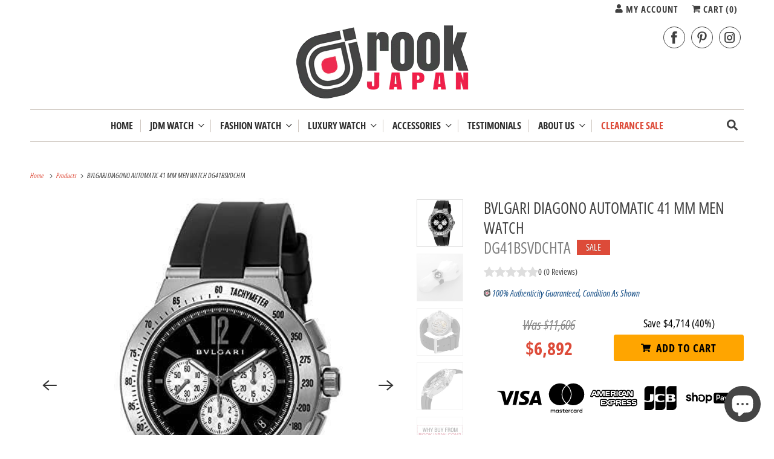

--- FILE ---
content_type: text/html; charset=utf-8
request_url: https://www.rookjapan.com/products/dg41bsvdchta
body_size: 45455
content:
<!DOCTYPE html>
<html class="no-js no-touch" lang="en">
  <head>
    <meta charset="utf-8">
    <meta http-equiv="cleartype" content="on">
    <meta name="robots" content="index,follow">

    
    <title class="notranslate">BVLGARI DIAGONO AUTOMATIC 41 MM MEN WATCH DG41BSVDCHTA - ROOK JAPAN</title>

    
      <meta name="description" content="ブランド: BVLGARI(ブルガリ)色: 文字盤色-ブラック特徴: 対象:メンズ セット内容:本体、ボックス、取扱説明書、保証書は取扱説明書に付属 100M防水 原産国:スイス ラバーベルト バインディング: 時計製品型番: DG41BSVDCHTAアイテム部品番号: DG41BSVDCHTAEAN: 4550012119031梱包サイズ: 6.4 x 6.1 x 4.6 inches"/>
    

    

<meta name="author" content="ROOK JAPAN">
<meta property="og:url" content="https://www.rookjapan.com/products/dg41bsvdchta">
<meta property="og:site_name" content="ROOK JAPAN">




  <meta property="og:type" content="product">
  <meta property="og:title" content="BVLGARI DIAGONO AUTOMATIC 41 MM MEN WATCH DG41BSVDCHTA">
  
    
      <meta property="og:image" content="https://www.rookjapan.com/cdn/shop/products/41j-gT4wNaL_69cab3b6-36ca-4c09-ae0d-d6f8954ca0ec_600x.jpg?v=1633528584">
      <meta property="og:image:secure_url" content="https://www.rookjapan.com/cdn/shop/products/41j-gT4wNaL_69cab3b6-36ca-4c09-ae0d-d6f8954ca0ec_600x.jpg?v=1633528584">
      <meta property="og:image:width" content="500">
      <meta property="og:image:height" content="500">
      <meta property="og:image:alt" content="ROOK JAPAN:BVLGARI DIAGONO AUTOMATIC 41 MM MEN WATCH DG41BSVDCHTA,Luxury Watch,Bvlgari">
      
    
      <meta property="og:image" content="https://www.rookjapan.com/cdn/shop/products/31WRWh_s53L_49728a0f-b473-4256-b50a-7b063df11be0_600x.jpg?v=1633528586">
      <meta property="og:image:secure_url" content="https://www.rookjapan.com/cdn/shop/products/31WRWh_s53L_49728a0f-b473-4256-b50a-7b063df11be0_600x.jpg?v=1633528586">
      <meta property="og:image:width" content="500">
      <meta property="og:image:height" content="500">
      <meta property="og:image:alt" content="ROOK JAPAN:BVLGARI DIAGONO AUTOMATIC 41 MM MEN WATCH DG41BSVDCHTA,Luxury Watch,Bvlgari">
      
    
      <meta property="og:image" content="https://www.rookjapan.com/cdn/shop/products/417ylnqbabL_643c06bc-aa6a-4b4e-b5dd-0f7a551766eb_600x.jpg?v=1633528589">
      <meta property="og:image:secure_url" content="https://www.rookjapan.com/cdn/shop/products/417ylnqbabL_643c06bc-aa6a-4b4e-b5dd-0f7a551766eb_600x.jpg?v=1633528589">
      <meta property="og:image:width" content="500">
      <meta property="og:image:height" content="500">
      <meta property="og:image:alt" content="ROOK JAPAN:BVLGARI DIAGONO AUTOMATIC 41 MM MEN WATCH DG41BSVDCHTA,Luxury Watch,Bvlgari">
      
    
  
  <meta property="product:price:amount" content="6,892">
  <meta property="product:price:currency" content="USD">



  <meta property="og:description" content="ブランド: BVLGARI(ブルガリ)色: 文字盤色-ブラック特徴: 対象:メンズ セット内容:本体、ボックス、取扱説明書、保証書は取扱説明書に付属 100M防水 原産国:スイス ラバーベルト バインディング: 時計製品型番: DG41BSVDCHTAアイテム部品番号: DG41BSVDCHTAEAN: 4550012119031梱包サイズ: 6.4 x 6.1 x 4.6 inches">




<meta name="twitter:card" content="summary">

  <meta name="twitter:title" content="BVLGARI DIAGONO AUTOMATIC 41 MM MEN WATCH DG41BSVDCHTA">
  <meta name="twitter:description" content="ブランド: BVLGARI(ブルガリ)色: 文字盤色-ブラック特徴: 
対象:メンズ
セット内容:本体、ボックス、取扱説明書、保証書は取扱説明書に付属
100M防水
原産国:スイス
ラバーベルト
バインディング: 時計製品型番: DG41BSVDCHTAアイテム部品番号: DG41BSVDCHTAEAN: 4550012119031梱包サイズ: 6.4 x 6.1 x 4.6 inches">
  <meta name="twitter:image:width" content="240">
  <meta name="twitter:image:height" content="240">
  <meta name="twitter:image" content="https://www.rookjapan.com/cdn/shop/products/41j-gT4wNaL_69cab3b6-36ca-4c09-ae0d-d6f8954ca0ec_240x.jpg?v=1633528584">
  <meta name="twitter:image:alt" content="ROOK JAPAN:BVLGARI DIAGONO AUTOMATIC 41 MM MEN WATCH DG41BSVDCHTA,Luxury Watch,Bvlgari">



    

    

    <!-- Mobile Specific Metas -->
    <meta name="HandheldFriendly" content="True">
    <meta name="MobileOptimized" content="320">
    <meta name="viewport" content="width=device-width,initial-scale=1">
    <meta name="theme-color" content="#ffffff">

    <!-- Preconnect Domains -->
    <link rel="preconnect" href="https://cdn.shopify.com" crossorigin>
    <link rel="preconnect" href="https://fonts.shopify.com" crossorigin>
    <link rel="preconnect" href="https://monorail-edge.shopifysvc.com">

    <!-- Preload Assets -->
    <link rel="preload" href="//www.rookjapan.com/cdn/shop/t/58/assets/vendors.js?v=144919140039296097911758853882" as="script">
    <link rel="preload" href="//www.rookjapan.com/cdn/shop/t/58/assets/fancybox.css?v=30466120580444283401758853882" as="style">
    <link rel="preload" href="//www.rookjapan.com/cdn/shop/t/58/assets/styles.css?v=62675276118459167541764324705" as="style">
    <link rel="preload" href="//www.rookjapan.com/cdn/shop/t/58/assets/app.js?v=173028690723690370071758968910" as="script">

    <!-- Stylesheet for Fancybox library -->
    <link href="//www.rookjapan.com/cdn/shop/t/58/assets/fancybox.css?v=30466120580444283401758853882" rel="stylesheet" type="text/css" media="all" />

    <!-- Stylesheets for Responsive -->
    <link href="//www.rookjapan.com/cdn/shop/t/58/assets/styles.css?v=62675276118459167541764324705" rel="stylesheet" type="text/css" media="all" />
    <link href="//www.rookjapan.com/cdn/shop/t/58/assets/custom-styles.css?v=45138922269352426411761186156" rel="stylesheet" type="text/css" media="all" />

    <!-- Icons -->
    
      <link rel="shortcut icon" type="image/x-icon" href="//www.rookjapan.com/cdn/shop/files/favicon_small_ff914174-8db0-4d82-ade6-99099f3a0766_180x180.png?v=1614304427">
      <link rel="apple-touch-icon" href="//www.rookjapan.com/cdn/shop/files/favicon_small_ff914174-8db0-4d82-ade6-99099f3a0766_180x180.png?v=1614304427"/>
      <link rel="apple-touch-icon" sizes="72x72" href="//www.rookjapan.com/cdn/shop/files/favicon_small_ff914174-8db0-4d82-ade6-99099f3a0766_72x72.png?v=1614304427"/>
      <link rel="apple-touch-icon" sizes="114x114" href="//www.rookjapan.com/cdn/shop/files/favicon_small_ff914174-8db0-4d82-ade6-99099f3a0766_114x114.png?v=1614304427"/>
      <link rel="apple-touch-icon" sizes="180x180" href="//www.rookjapan.com/cdn/shop/files/favicon_small_ff914174-8db0-4d82-ade6-99099f3a0766_180x180.png?v=1614304427"/>
      <link rel="apple-touch-icon" sizes="228x228" href="//www.rookjapan.com/cdn/shop/files/favicon_small_ff914174-8db0-4d82-ade6-99099f3a0766_228x228.png?v=1614304427"/>
    
      <link rel="canonical" href="https://www.rookjapan.com/products/dg41bsvdchta"/>

    

    

    
    <script>
      window.PXUTheme = window.PXUTheme || {};
      window.PXUTheme.version = '10.0.0';
      window.PXUTheme.name = 'Responsive';
    </script>
    


    <script>
      
window.PXUTheme = window.PXUTheme || {};


window.PXUTheme.theme_settings = {};
window.PXUTheme.theme_settings.primary_locale = "true";
window.PXUTheme.theme_settings.current_locale = "en";
window.PXUTheme.theme_settings.shop_url = "/";


window.PXUTheme.theme_settings.newsletter_popup = false;
window.PXUTheme.theme_settings.newsletter_popup_days = "30";
window.PXUTheme.theme_settings.newsletter_popup_mobile = false;
window.PXUTheme.theme_settings.newsletter_popup_seconds = 2;


window.PXUTheme.theme_settings.enable_predictive_search = true;


window.PXUTheme.theme_settings.free_text = "Free";


window.PXUTheme.theme_settings.product_form_style = "dropdown";
window.PXUTheme.theme_settings.display_inventory_left = false;
window.PXUTheme.theme_settings.limit_quantity = false;
window.PXUTheme.theme_settings.inventory_threshold = 10;
window.PXUTheme.theme_settings.free_price_text = "Free";


window.PXUTheme.theme_settings.collection_swatches = false;
window.PXUTheme.theme_settings.collection_secondary_image = true;


window.PXUTheme.theme_settings.cart_action = "redirect_cart";
window.PXUTheme.theme_settings.collection_secondary_image = true;
window.PXUTheme.theme_settings.display_tos_checkbox = false;
window.PXUTheme.theme_settings.tos_richtext = "\u003cp\u003eI Agree with the Terms \u0026 Conditions\u003c\/p\u003e";


window.PXUTheme.translation = {};


window.PXUTheme.translation.newsletter_success_text = "Thank you for joining our mailing list!";


window.PXUTheme.translation.menu = " ";


window.PXUTheme.translation.agree_to_terms_warning = "You must agree with the terms and conditions to checkout.";
window.PXUTheme.translation.cart_discount = "Discount";
window.PXUTheme.translation.edit_cart = "View Cart";
window.PXUTheme.translation.add_to_cart_success = "Just Added";
window.PXUTheme.translation.agree_to_terms_html = "I Agree with the Terms &amp; Conditions";
window.PXUTheme.translation.checkout = "Checkout";
window.PXUTheme.translation.or = "or";
window.PXUTheme.translation.continue_shopping = "Continue Shopping";
window.PXUTheme.translation.no_shipping_destination = "We do not ship to this destination.";
window.PXUTheme.translation.additional_rate = "There is one shipping rate available for";
window.PXUTheme.translation.additional_rate_at = "at";
window.PXUTheme.translation.additional_rates_part_1 = "There are";
window.PXUTheme.translation.additional_rates_part_2 = "shipping rates available for";
window.PXUTheme.translation.additional_rates_part_3 = "starting at";


window.PXUTheme.translation.product_add_to_cart_success = "Added";
window.PXUTheme.translation.product_add_to_cart = "Add to cart";
window.PXUTheme.translation.product_notify_form_email = "Email address";
window.PXUTheme.translation.product_notify_form_send = "Send";
window.PXUTheme.translation.items_left_count_one = "item left";
window.PXUTheme.translation.items_left_count_other = "items left";
window.PXUTheme.translation.product_sold_out = "Sold Out";
window.PXUTheme.translation.product_unavailable = "Unavailable";
window.PXUTheme.translation.product_notify_form_success = "Thanks! We will notify you when this product becomes available!";
window.PXUTheme.translation.product_from = "from";


window.PXUTheme.currency = {};


window.PXUTheme.currency.shop_currency = "USD";
window.PXUTheme.currency.default_currency = "USD";
window.PXUTheme.currency.display_format = "money_format";
window.PXUTheme.currency.money_format = "${{amount_no_decimals}}";
window.PXUTheme.currency.money_format_no_currency = "${{amount_no_decimals}}";
window.PXUTheme.currency.money_format_currency = "${{amount_no_decimals}} USD";
window.PXUTheme.currency.native_multi_currency = true;
window.PXUTheme.currency.shipping_calculator = false;
window.PXUTheme.currency.iso_code = "USD";
window.PXUTheme.currency.symbol = "$";


window.PXUTheme.media_queries = {};
window.PXUTheme.media_queries.small = window.matchMedia( "(max-width: 480px)" );
window.PXUTheme.media_queries.medium = window.matchMedia( "(max-width: 798px)" );
window.PXUTheme.media_queries.large = window.matchMedia( "(min-width: 799px)" );
window.PXUTheme.media_queries.larger = window.matchMedia( "(min-width: 960px)" );
window.PXUTheme.media_queries.xlarge = window.matchMedia( "(min-width: 1200px)" );
window.PXUTheme.media_queries.ie10 = window.matchMedia( "all and (-ms-high-contrast: none), (-ms-high-contrast: active)" );
window.PXUTheme.media_queries.tablet = window.matchMedia( "only screen and (min-width: 799px) and (max-width: 1024px)" );


window.PXUTheme.routes = window.PXUTheme.routes || {};
window.PXUTheme.routes.root_url = "/";
window.PXUTheme.routes.search_url = "/search";
window.PXUTheme.routes.predictive_search_url = "/search/suggest";
window.PXUTheme.routes.cart_url = "/cart";
window.PXUTheme.routes.product_recommendations_url = "/recommendations/products";
    </script>

    <script>
      document.documentElement.className=document.documentElement.className.replace(/\bno-js\b/,'js');
      if(window.Shopify&&window.Shopify.designMode)document.documentElement.className+=' in-theme-editor';
      if(('ontouchstart' in window)||window.DocumentTouch&&document instanceof DocumentTouch)document.documentElement.className=document.documentElement.className.replace(/\bno-touch\b/,'has-touch');
    </script>

    <script src="//www.rookjapan.com/cdn/shop/t/58/assets/vendors.js?v=144919140039296097911758853882" defer></script>
    <script src="//www.rookjapan.com/cdn/shop/t/58/assets/app.js?v=173028690723690370071758968910" defer></script>

    <script>window.performance && window.performance.mark && window.performance.mark('shopify.content_for_header.start');</script><meta name="google-site-verification" content="zhKpHX6mwGmpAEVYVV-ZevS5Zhi38DrRdbCwFWZiXZY">
<meta id="shopify-digital-wallet" name="shopify-digital-wallet" content="/1393852/digital_wallets/dialog">
<meta name="shopify-checkout-api-token" content="fe3e5270a13b6c857f3b04a420c1fc1c">
<link rel="alternate" hreflang="x-default" href="https://www.rookjapan.com/products/dg41bsvdchta">
<link rel="alternate" hreflang="ja" href="https://www.rookjapan.com/ja/products/dg41bsvdchta">
<link rel="alternate" hreflang="en-AU" href="https://www.rookjapan.com/en-au/products/dg41bsvdchta">
<link rel="alternate" hreflang="en-CA" href="https://www.rookjapan.com/en-ca/products/dg41bsvdchta">
<link rel="alternate" hreflang="en-FR" href="https://www.rookjapan.com/en-fr/products/dg41bsvdchta">
<link rel="alternate" hreflang="en-DE" href="https://www.rookjapan.com/en-de/products/dg41bsvdchta">
<link rel="alternate" hreflang="en-HK" href="https://www.rookjapan.com/en-hk/products/dg41bsvdchta">
<link rel="alternate" hreflang="en-SG" href="https://www.rookjapan.com/en-sg/products/dg41bsvdchta">
<link rel="alternate" hreflang="en-TW" href="https://www.rookjapan.com/en-tw/products/dg41bsvdchta">
<link rel="alternate" hreflang="en-GB" href="https://www.rookjapan.com/en-gb/products/dg41bsvdchta">
<link rel="alternate" type="application/json+oembed" href="https://www.rookjapan.com/products/dg41bsvdchta.oembed">
<script async="async" src="/checkouts/internal/preloads.js?locale=en-US"></script>
<link rel="preconnect" href="https://shop.app" crossorigin="anonymous">
<script async="async" src="https://shop.app/checkouts/internal/preloads.js?locale=en-US&shop_id=1393852" crossorigin="anonymous"></script>
<script id="apple-pay-shop-capabilities" type="application/json">{"shopId":1393852,"countryCode":"JP","currencyCode":"USD","merchantCapabilities":["supports3DS"],"merchantId":"gid:\/\/shopify\/Shop\/1393852","merchantName":"ROOK JAPAN","requiredBillingContactFields":["postalAddress","email","phone"],"requiredShippingContactFields":["postalAddress","email","phone"],"shippingType":"shipping","supportedNetworks":["visa","masterCard","amex","jcb","discover"],"total":{"type":"pending","label":"ROOK JAPAN","amount":"1.00"},"shopifyPaymentsEnabled":true,"supportsSubscriptions":true}</script>
<script id="shopify-features" type="application/json">{"accessToken":"fe3e5270a13b6c857f3b04a420c1fc1c","betas":["rich-media-storefront-analytics"],"domain":"www.rookjapan.com","predictiveSearch":true,"shopId":1393852,"locale":"en"}</script>
<script>var Shopify = Shopify || {};
Shopify.shop = "rookjapan.myshopify.com";
Shopify.locale = "en";
Shopify.currency = {"active":"USD","rate":"1.0"};
Shopify.country = "US";
Shopify.theme = {"name":"Responsive 10","id":181901459768,"schema_name":"Responsive","schema_version":"10.0.0","theme_store_id":304,"role":"main"};
Shopify.theme.handle = "null";
Shopify.theme.style = {"id":null,"handle":null};
Shopify.cdnHost = "www.rookjapan.com/cdn";
Shopify.routes = Shopify.routes || {};
Shopify.routes.root = "/";</script>
<script type="module">!function(o){(o.Shopify=o.Shopify||{}).modules=!0}(window);</script>
<script>!function(o){function n(){var o=[];function n(){o.push(Array.prototype.slice.apply(arguments))}return n.q=o,n}var t=o.Shopify=o.Shopify||{};t.loadFeatures=n(),t.autoloadFeatures=n()}(window);</script>
<script>
  window.ShopifyPay = window.ShopifyPay || {};
  window.ShopifyPay.apiHost = "shop.app\/pay";
  window.ShopifyPay.redirectState = null;
</script>
<script id="shop-js-analytics" type="application/json">{"pageType":"product"}</script>
<script defer="defer" async type="module" src="//www.rookjapan.com/cdn/shopifycloud/shop-js/modules/v2/client.init-shop-cart-sync_DtuiiIyl.en.esm.js"></script>
<script defer="defer" async type="module" src="//www.rookjapan.com/cdn/shopifycloud/shop-js/modules/v2/chunk.common_CUHEfi5Q.esm.js"></script>
<script type="module">
  await import("//www.rookjapan.com/cdn/shopifycloud/shop-js/modules/v2/client.init-shop-cart-sync_DtuiiIyl.en.esm.js");
await import("//www.rookjapan.com/cdn/shopifycloud/shop-js/modules/v2/chunk.common_CUHEfi5Q.esm.js");

  window.Shopify.SignInWithShop?.initShopCartSync?.({"fedCMEnabled":true,"windoidEnabled":true});

</script>
<script>
  window.Shopify = window.Shopify || {};
  if (!window.Shopify.featureAssets) window.Shopify.featureAssets = {};
  window.Shopify.featureAssets['shop-js'] = {"shop-cart-sync":["modules/v2/client.shop-cart-sync_DFoTY42P.en.esm.js","modules/v2/chunk.common_CUHEfi5Q.esm.js"],"init-fed-cm":["modules/v2/client.init-fed-cm_D2UNy1i2.en.esm.js","modules/v2/chunk.common_CUHEfi5Q.esm.js"],"init-shop-email-lookup-coordinator":["modules/v2/client.init-shop-email-lookup-coordinator_BQEe2rDt.en.esm.js","modules/v2/chunk.common_CUHEfi5Q.esm.js"],"shop-cash-offers":["modules/v2/client.shop-cash-offers_3CTtReFF.en.esm.js","modules/v2/chunk.common_CUHEfi5Q.esm.js","modules/v2/chunk.modal_BewljZkx.esm.js"],"shop-button":["modules/v2/client.shop-button_C6oxCjDL.en.esm.js","modules/v2/chunk.common_CUHEfi5Q.esm.js"],"init-windoid":["modules/v2/client.init-windoid_5pix8xhK.en.esm.js","modules/v2/chunk.common_CUHEfi5Q.esm.js"],"avatar":["modules/v2/client.avatar_BTnouDA3.en.esm.js"],"init-shop-cart-sync":["modules/v2/client.init-shop-cart-sync_DtuiiIyl.en.esm.js","modules/v2/chunk.common_CUHEfi5Q.esm.js"],"shop-toast-manager":["modules/v2/client.shop-toast-manager_BYv_8cH1.en.esm.js","modules/v2/chunk.common_CUHEfi5Q.esm.js"],"pay-button":["modules/v2/client.pay-button_FnF9EIkY.en.esm.js","modules/v2/chunk.common_CUHEfi5Q.esm.js"],"shop-login-button":["modules/v2/client.shop-login-button_CH1KUpOf.en.esm.js","modules/v2/chunk.common_CUHEfi5Q.esm.js","modules/v2/chunk.modal_BewljZkx.esm.js"],"init-customer-accounts-sign-up":["modules/v2/client.init-customer-accounts-sign-up_aj7QGgYS.en.esm.js","modules/v2/client.shop-login-button_CH1KUpOf.en.esm.js","modules/v2/chunk.common_CUHEfi5Q.esm.js","modules/v2/chunk.modal_BewljZkx.esm.js"],"init-shop-for-new-customer-accounts":["modules/v2/client.init-shop-for-new-customer-accounts_NbnYRf_7.en.esm.js","modules/v2/client.shop-login-button_CH1KUpOf.en.esm.js","modules/v2/chunk.common_CUHEfi5Q.esm.js","modules/v2/chunk.modal_BewljZkx.esm.js"],"init-customer-accounts":["modules/v2/client.init-customer-accounts_ppedhqCH.en.esm.js","modules/v2/client.shop-login-button_CH1KUpOf.en.esm.js","modules/v2/chunk.common_CUHEfi5Q.esm.js","modules/v2/chunk.modal_BewljZkx.esm.js"],"shop-follow-button":["modules/v2/client.shop-follow-button_CMIBBa6u.en.esm.js","modules/v2/chunk.common_CUHEfi5Q.esm.js","modules/v2/chunk.modal_BewljZkx.esm.js"],"lead-capture":["modules/v2/client.lead-capture_But0hIyf.en.esm.js","modules/v2/chunk.common_CUHEfi5Q.esm.js","modules/v2/chunk.modal_BewljZkx.esm.js"],"checkout-modal":["modules/v2/client.checkout-modal_BBxc70dQ.en.esm.js","modules/v2/chunk.common_CUHEfi5Q.esm.js","modules/v2/chunk.modal_BewljZkx.esm.js"],"shop-login":["modules/v2/client.shop-login_hM3Q17Kl.en.esm.js","modules/v2/chunk.common_CUHEfi5Q.esm.js","modules/v2/chunk.modal_BewljZkx.esm.js"],"payment-terms":["modules/v2/client.payment-terms_CAtGlQYS.en.esm.js","modules/v2/chunk.common_CUHEfi5Q.esm.js","modules/v2/chunk.modal_BewljZkx.esm.js"]};
</script>
<script>(function() {
  var isLoaded = false;
  function asyncLoad() {
    if (isLoaded) return;
    isLoaded = true;
    var urls = ["https:\/\/www.improvedcontactform.com\/icf.js?shop=rookjapan.myshopify.com","https:\/\/cdn-stamped-io.azureedge.net\/files\/shopify.v2.min.js?shop=rookjapan.myshopify.com","https:\/\/js.smile.io\/v1\/smile-shopify.js?shop=rookjapan.myshopify.com","https:\/\/a.mailmunch.co\/widgets\/site-678751-a9380ef163e239623c1a742504b5a1a351f87832.js?shop=rookjapan.myshopify.com","https:\/\/chimpstatic.com\/mcjs-connected\/js\/users\/b11b825540782586cad2a7acb\/263db25848fb19ed62bc59d98.js?shop=rookjapan.myshopify.com","https:\/\/cdn.shopify.com\/s\/files\/1\/0139\/3852\/t\/20\/assets\/spreadrwidget.js?3394\u0026shop=rookjapan.myshopify.com","https:\/\/trust.conversionbear.com\/script?app=trust_badge\u0026shop=rookjapan.myshopify.com","https:\/\/cdn.nfcube.com\/instafeed-9b22bafff1e391d43b7f5779395c9242.js?shop=rookjapan.myshopify.com","https:\/\/app.logoshowcase.co\/extension\/app.js?ls_version=1.0.5\u0026shop=rookjapan.myshopify.com","https:\/\/crafty.etooapps.com\/front\/sell.js?shop=rookjapan.myshopify.com","https:\/\/services.nofraud.com\/js\/device.js?shop=rookjapan.myshopify.com","https:\/\/trustbadge.shopclimb.com\/files\/js\/dist\/trustbadge.min.js?shop=rookjapan.myshopify.com","https:\/\/a.mailmunch.co\/widgets\/site-678751-a9380ef163e239623c1a742504b5a1a351f87832.js?shop=rookjapan.myshopify.com"];
    for (var i = 0; i < urls.length; i++) {
      var s = document.createElement('script');
      s.type = 'text/javascript';
      s.async = true;
      s.src = urls[i];
      var x = document.getElementsByTagName('script')[0];
      x.parentNode.insertBefore(s, x);
    }
  };
  if(window.attachEvent) {
    window.attachEvent('onload', asyncLoad);
  } else {
    window.addEventListener('load', asyncLoad, false);
  }
})();</script>
<script id="__st">var __st={"a":1393852,"offset":32400,"reqid":"18d53cdb-6318-410b-aaa3-44a7538fe9e3-1766178014","pageurl":"www.rookjapan.com\/products\/dg41bsvdchta","u":"55071958cc7a","p":"product","rtyp":"product","rid":6622716100673};</script>
<script>window.ShopifyPaypalV4VisibilityTracking = true;</script>
<script id="captcha-bootstrap">!function(){'use strict';const t='contact',e='account',n='new_comment',o=[[t,t],['blogs',n],['comments',n],[t,'customer']],c=[[e,'customer_login'],[e,'guest_login'],[e,'recover_customer_password'],[e,'create_customer']],r=t=>t.map((([t,e])=>`form[action*='/${t}']:not([data-nocaptcha='true']) input[name='form_type'][value='${e}']`)).join(','),a=t=>()=>t?[...document.querySelectorAll(t)].map((t=>t.form)):[];function s(){const t=[...o],e=r(t);return a(e)}const i='password',u='form_key',d=['recaptcha-v3-token','g-recaptcha-response','h-captcha-response',i],f=()=>{try{return window.sessionStorage}catch{return}},m='__shopify_v',_=t=>t.elements[u];function p(t,e,n=!1){try{const o=window.sessionStorage,c=JSON.parse(o.getItem(e)),{data:r}=function(t){const{data:e,action:n}=t;return t[m]||n?{data:e,action:n}:{data:t,action:n}}(c);for(const[e,n]of Object.entries(r))t.elements[e]&&(t.elements[e].value=n);n&&o.removeItem(e)}catch(o){console.error('form repopulation failed',{error:o})}}const l='form_type',E='cptcha';function T(t){t.dataset[E]=!0}const w=window,h=w.document,L='Shopify',v='ce_forms',y='captcha';let A=!1;((t,e)=>{const n=(g='f06e6c50-85a8-45c8-87d0-21a2b65856fe',I='https://cdn.shopify.com/shopifycloud/storefront-forms-hcaptcha/ce_storefront_forms_captcha_hcaptcha.v1.5.2.iife.js',D={infoText:'Protected by hCaptcha',privacyText:'Privacy',termsText:'Terms'},(t,e,n)=>{const o=w[L][v],c=o.bindForm;if(c)return c(t,g,e,D).then(n);var r;o.q.push([[t,g,e,D],n]),r=I,A||(h.body.append(Object.assign(h.createElement('script'),{id:'captcha-provider',async:!0,src:r})),A=!0)});var g,I,D;w[L]=w[L]||{},w[L][v]=w[L][v]||{},w[L][v].q=[],w[L][y]=w[L][y]||{},w[L][y].protect=function(t,e){n(t,void 0,e),T(t)},Object.freeze(w[L][y]),function(t,e,n,w,h,L){const[v,y,A,g]=function(t,e,n){const i=e?o:[],u=t?c:[],d=[...i,...u],f=r(d),m=r(i),_=r(d.filter((([t,e])=>n.includes(e))));return[a(f),a(m),a(_),s()]}(w,h,L),I=t=>{const e=t.target;return e instanceof HTMLFormElement?e:e&&e.form},D=t=>v().includes(t);t.addEventListener('submit',(t=>{const e=I(t);if(!e)return;const n=D(e)&&!e.dataset.hcaptchaBound&&!e.dataset.recaptchaBound,o=_(e),c=g().includes(e)&&(!o||!o.value);(n||c)&&t.preventDefault(),c&&!n&&(function(t){try{if(!f())return;!function(t){const e=f();if(!e)return;const n=_(t);if(!n)return;const o=n.value;o&&e.removeItem(o)}(t);const e=Array.from(Array(32),(()=>Math.random().toString(36)[2])).join('');!function(t,e){_(t)||t.append(Object.assign(document.createElement('input'),{type:'hidden',name:u})),t.elements[u].value=e}(t,e),function(t,e){const n=f();if(!n)return;const o=[...t.querySelectorAll(`input[type='${i}']`)].map((({name:t})=>t)),c=[...d,...o],r={};for(const[a,s]of new FormData(t).entries())c.includes(a)||(r[a]=s);n.setItem(e,JSON.stringify({[m]:1,action:t.action,data:r}))}(t,e)}catch(e){console.error('failed to persist form',e)}}(e),e.submit())}));const S=(t,e)=>{t&&!t.dataset[E]&&(n(t,e.some((e=>e===t))),T(t))};for(const o of['focusin','change'])t.addEventListener(o,(t=>{const e=I(t);D(e)&&S(e,y())}));const B=e.get('form_key'),M=e.get(l),P=B&&M;t.addEventListener('DOMContentLoaded',(()=>{const t=y();if(P)for(const e of t)e.elements[l].value===M&&p(e,B);[...new Set([...A(),...v().filter((t=>'true'===t.dataset.shopifyCaptcha))])].forEach((e=>S(e,t)))}))}(h,new URLSearchParams(w.location.search),n,t,e,['guest_login'])})(!0,!0)}();</script>
<script integrity="sha256-4kQ18oKyAcykRKYeNunJcIwy7WH5gtpwJnB7kiuLZ1E=" data-source-attribution="shopify.loadfeatures" defer="defer" src="//www.rookjapan.com/cdn/shopifycloud/storefront/assets/storefront/load_feature-a0a9edcb.js" crossorigin="anonymous"></script>
<script crossorigin="anonymous" defer="defer" src="//www.rookjapan.com/cdn/shopifycloud/storefront/assets/shopify_pay/storefront-65b4c6d7.js?v=20250812"></script>
<script data-source-attribution="shopify.dynamic_checkout.dynamic.init">var Shopify=Shopify||{};Shopify.PaymentButton=Shopify.PaymentButton||{isStorefrontPortableWallets:!0,init:function(){window.Shopify.PaymentButton.init=function(){};var t=document.createElement("script");t.src="https://www.rookjapan.com/cdn/shopifycloud/portable-wallets/latest/portable-wallets.en.js",t.type="module",document.head.appendChild(t)}};
</script>
<script data-source-attribution="shopify.dynamic_checkout.buyer_consent">
  function portableWalletsHideBuyerConsent(e){var t=document.getElementById("shopify-buyer-consent"),n=document.getElementById("shopify-subscription-policy-button");t&&n&&(t.classList.add("hidden"),t.setAttribute("aria-hidden","true"),n.removeEventListener("click",e))}function portableWalletsShowBuyerConsent(e){var t=document.getElementById("shopify-buyer-consent"),n=document.getElementById("shopify-subscription-policy-button");t&&n&&(t.classList.remove("hidden"),t.removeAttribute("aria-hidden"),n.addEventListener("click",e))}window.Shopify?.PaymentButton&&(window.Shopify.PaymentButton.hideBuyerConsent=portableWalletsHideBuyerConsent,window.Shopify.PaymentButton.showBuyerConsent=portableWalletsShowBuyerConsent);
</script>
<script data-source-attribution="shopify.dynamic_checkout.cart.bootstrap">document.addEventListener("DOMContentLoaded",(function(){function t(){return document.querySelector("shopify-accelerated-checkout-cart, shopify-accelerated-checkout")}if(t())Shopify.PaymentButton.init();else{new MutationObserver((function(e,n){t()&&(Shopify.PaymentButton.init(),n.disconnect())})).observe(document.body,{childList:!0,subtree:!0})}}));
</script>
<script id='scb4127' type='text/javascript' async='' src='https://www.rookjapan.com/cdn/shopifycloud/privacy-banner/storefront-banner.js'></script><link id="shopify-accelerated-checkout-styles" rel="stylesheet" media="screen" href="https://www.rookjapan.com/cdn/shopifycloud/portable-wallets/latest/accelerated-checkout-backwards-compat.css" crossorigin="anonymous">
<style id="shopify-accelerated-checkout-cart">
        #shopify-buyer-consent {
  margin-top: 1em;
  display: inline-block;
  width: 100%;
}

#shopify-buyer-consent.hidden {
  display: none;
}

#shopify-subscription-policy-button {
  background: none;
  border: none;
  padding: 0;
  text-decoration: underline;
  font-size: inherit;
  cursor: pointer;
}

#shopify-subscription-policy-button::before {
  box-shadow: none;
}

      </style>

<script>window.performance && window.performance.mark && window.performance.mark('shopify.content_for_header.end');</script>

    <noscript>
      <style>
        .slides > li:first-child {display: block;}
        .image__fallback {
          width: 100vw;
          display: block !important;
          max-width: 100vw !important;
          margin-bottom: 0;
        }
        .no-js-only {
          display: inherit !important;
        }
        .icon-cart.cart-button {
          display: none;
        }
        .lazyload {
          opacity: 1;
          -webkit-filter: blur(0);
          filter: blur(0);
        }
        .animate_right,
        .animate_left,
        .animate_up,
        .animate_down {
          opacity: 1;
        }
        .product_section .product_form {
          opacity: 1;
        }
        .multi_select,
        form .select {
          display: block !important;
        }
        .swatch_options {
          display: none;
        }
        .image-element__wrap {
          display: none;
        }
      </style>
    </noscript>

  <!-- BEGIN app block: shopify://apps/instafeed/blocks/head-block/c447db20-095d-4a10-9725-b5977662c9d5 --><link rel="preconnect" href="https://cdn.nfcube.com/">
<link rel="preconnect" href="https://scontent.cdninstagram.com/">


  <script>
    document.addEventListener('DOMContentLoaded', function () {
      let instafeedScript = document.createElement('script');

      
        instafeedScript.src = 'https://cdn.nfcube.com/instafeed-9b22bafff1e391d43b7f5779395c9242.js';
      

      document.body.appendChild(instafeedScript);
    });
  </script>





<!-- END app block --><!-- BEGIN app block: shopify://apps/froonze-loyalty-wishlist/blocks/product_wishlist/3c495b68-652c-468d-a0ef-5bad6935d104 -->
  <!-- BEGIN app snippet: product_wishlist_data_script --><script id='frcp_data_script'>
  window.frcp = window.frcp || {}
  frcp.shopDomain = "rookjapan.myshopify.com"
  frcp.shopToken = '0030571ae92c88a0da26a0be718874c48341839c5878c07187980c52ad357651'
  frcp.httpsUrl = "https://app.froonze.com"
  frcp.moneyFormat ="\u003cspan class='money notranslate'\u003e${{amount_no_decimals}}\u003c\/span\u003e"
  frcp.wishlist = frcp.wishlist || {}
  frcp.appProxy = null || '/apps/customer-portal'
  
    frcp.wishlist.product = {
      id: 6622716100673,
      tags: ["Diagono","Men","spreadr-hidden"],
      title: "BVLGARI DIAGONO AUTOMATIC 41 MM MEN WATCH DG41BSVDCHTA",
      handle: "dg41bsvdchta",
      first_variant_id: 39454913953857,
    }
  
  frcp.useAppProxi = true
  frcp.wishlist.requestType = "product"
  frcp.wishlist.integrations = Object()
  frcp.wishlist.blockSettings = {"add_button_color":"#dd4b39","add_button_text_color":"#ffffff","remove_button_color":"#333333","remove_button_text_color":"#ffffff","placement":"below_add_to_cart","product_css_selector":".wishlistapp","button_style":"icon","border_radius":4,"shadow":true,"offset_top":0,"offset_bottom":0,"offset_left":0,"offset_right":0,"collections_wishlist_button":"none","collection_button_border_radius":50,"floating_link_placement":"none","floating_link_vertical_offset":70,"floating_link_lateral_offset":-10,"floating_link_border_radius":50,"navigation_link":false,"navigation_link_css_selector":"","custom_css":""},
  frcp.plugins = frcp.plugins || Object({"social_logins":null,"wishlist":"basic","order_actions":null,"custom_forms":null,"loyalty":"first","customer_account":"first"})
  frcp.wishlist.pageHandle = "01afb63d-d12e-4aea-8d91-fca5a4b9440b"
  frcp.shopId = 1393852
</script>
<!-- END app snippet -->
  <!-- BEGIN app snippet: product_wishlist_common_data -->
<script id='frcp_wishlist_common_data'>
  frcp.wishlist = frcp.wishlist || {}
  frcp.wishlist.data =  
    {
      'lists': {
        'default': {}
      },
      'listNames': ['default'],
      'customerId': null,
    }
  

  // Translations
  frcp.wishlist.texts = Object()
  frcp.customerPage ||= {}
  frcp.customerPage.texts ||= {}
  frcp.customerPage.texts.shared ||= Object({"edit":"Edit","email":"Email","phone":"Phone","submit":"Submit","cancel":"Cancel","first_name":"First name","last_name":"Last name","company":"Company","address":"Address","city":"City","province":"Province","postal_zip_code":"Postal/Zip Code","smth_went_wrong":"Something went wrong. Please reload the page and try again.","delete":"Delete","gender":"Gender","order":"Order","message":"Message","view_details":"View details","hide_details":"Hide details","start_shopping":"Start shopping","go_to_cart":"Go to cart","stay_on_this_page":"Stay on this page","yes":"Yes","no":"No","invalid_phone":"Invalid phone","add":"Add","apply":"Apply","none":"None","never":"Never","successfully_copied_to_clipboard":"Successfully copied to clipboard","close":"Close","currency_converted_spending_amount":"{ original_value } ({ converted_value })","n_orders":"orders","create":"Create","back":"Back"})

  frcp.wishlist.settings = Object({"wishlist_tag_conditions":{"customer_include_tags":[],"customer_exclude_tags":[],"product_include_tags":[],"product_exclude_tags":[]},"wishlist_keep_item_after_add_to_cart":false,"wishlist_open_product_same_tab":false,"wishlist_enable_multilist":false,"wishlist_enable_modal":true,"wishlist_enable_guest":true,"wishlist_social_share":{"enabled":false,"facebook":true,"twitter":true,"whatsapp":true},"customer_account_version":"new_customer_accounts"})
  frcp.wishlist.customerTags = null
  frcp.wishlist.socialAppIds = {
    facebook: '493867338961209'
  }
  frcp.wishlist.modalJsUrl = "https://cdn.shopify.com/extensions/019b2c22-4d7b-7d40-ad35-812a93c91120/customer-portal-252/assets/wishlist_modal-DJgep185.js"
  frcp.wishlist.modalCssUrl = "https://cdn.shopify.com/extensions/019b2c22-4d7b-7d40-ad35-812a93c91120/customer-portal-252/assets/wishlist_modal-DJgep185.css"

  frcp.wishlist.profile = {
    froonzeToken: "ada95ce74e35368b18d952ce518c75a4db60c250dd50e55c7b337ee40087a401",
    id: null
  }
</script>
<!-- END app snippet -->
  <!-- BEGIN app snippet: theme_customization_tags -->
<!-- END app snippet -->

  <!-- BEGIN app snippet: assets_loader --><script id="product_wishlist">
  (function() {
    const _loadAsset = function(tag, params, id) {
      const asset = document.createElement(tag)
      for (const key in params) asset[key] = params[key]
      if (id) asset.id = `frcp_${id.split('-')[0]}_main_js`
      document.head.append(asset)
    }
    if (document.readyState !== 'loading') {
      _loadAsset('script', { src: 'https://cdn.shopify.com/extensions/019b2c22-4d7b-7d40-ad35-812a93c91120/customer-portal-252/assets/product_wishlist-BH-3MUOh.js', type: 'module', defer: true }, 'product_wishlist-BH-3MUOh.js')
    } else {
      document.addEventListener('DOMContentLoaded', () => {
        _loadAsset('script', { src: 'https://cdn.shopify.com/extensions/019b2c22-4d7b-7d40-ad35-812a93c91120/customer-portal-252/assets/product_wishlist-BH-3MUOh.js', type: 'module', defer: true }, 'product_wishlist-BH-3MUOh.js')
      })
    }

    
      _loadAsset('link', { href: 'https://cdn.shopify.com/extensions/019b2c22-4d7b-7d40-ad35-812a93c91120/customer-portal-252/assets/product_wishlist-BH-3MUOh.css', rel: 'stylesheet', media: 'all' })
    
  })()
</script>
<!-- END app snippet -->



<!-- END app block --><!-- BEGIN app block: shopify://apps/froonze-loyalty-wishlist/blocks/customer_account_page/3c495b68-652c-468d-a0ef-5bad6935d104 --><!-- BEGIN app snippet: main_color_variables -->





<style>
  :root {
    --frcp-primaryColor:  #000000;
    --frcp-btnTextColor: #ffffff;
    --frcp-backgroundColor: #ffffff;
    --frcp-textColor: #202202;
    --frcp-hoverOpacity:  0.7;
  }
</style>
<!-- END app snippet -->

<script>
  window.frcp ||= {}
  frcp.customerPage ||= {}
  frcp.customerPage.enabled = true
  frcp.customerPage.path = "\/products\/dg41bsvdchta"
  frcp.customerPage.accountPage = "account"
  frcp.customerId = null
</script>


  <script>
    frcp.customerPage.settings = Object({"customer_page_navigation":[{"type":"profile","default":true},{"type":"orders"},{"type":"custom_page","page_id":"a68ad5b8d19dd48d","page_url":"/track-order","page_type":"shopify","page_title":"Track Order","customer_tags":[]},{"type":"addresses"},{"type":"loyalty"},{"type":"recently_viewed"},{"type":"wishlist"},{"type":"change_password"}],"customer_page_enable_email_edit":null,"wishlist_social_share":{"enabled":false,"facebook":true,"twitter":true,"whatsapp":true},"wishlist_keep_item_after_add_to_cart":false,"wishlist_open_product_same_tab":false,"wishlist_enable_multilist":false,"customer_page_profile":{"spent":true,"orders_count":true,"addresses_count":true,"gender":true,"date_of_birth":true},"customer_page_cancel_order":{"customer_include_tags":[],"customer_exclude_tags":[],"order_include_tags":[],"order_exclude_tags":[],"button_color":"#D34D4D","button_text_color":"#ffffff","optional_reason":false},"customer_page_phone_default_country":null,"date_format":null,"customer_page_self_return_enabled":null,"customer_page_empty_panel_link":null,"customer_page_recently_viewed_enabled":true,"customer_page_wishlist_recently_compare_at_price_enabled":null,"customer_page_reorder_button_enabled":null,"customer_page_split_address_fields":false,"customer_account_version":"new_customer_accounts"})
  </script>
  <!-- BEGIN app snippet: assets_loader --><script id="customer_page_account_link_overwrite">
  (function() {
    const _loadAsset = function(tag, params, id) {
      const asset = document.createElement(tag)
      for (const key in params) asset[key] = params[key]
      if (id) asset.id = `frcp_${id.split('-')[0]}_main_js`
      document.head.append(asset)
    }
    if (document.readyState !== 'loading') {
      _loadAsset('script', { src: 'https://cdn.shopify.com/extensions/019b2c22-4d7b-7d40-ad35-812a93c91120/customer-portal-252/assets/customer_page_account_link_overwrite-B3FG6dyJ.js', type: 'module', defer: true }, 'customer_page_account_link_overwrite-B3FG6dyJ.js')
    } else {
      document.addEventListener('DOMContentLoaded', () => {
        _loadAsset('script', { src: 'https://cdn.shopify.com/extensions/019b2c22-4d7b-7d40-ad35-812a93c91120/customer-portal-252/assets/customer_page_account_link_overwrite-B3FG6dyJ.js', type: 'module', defer: true }, 'customer_page_account_link_overwrite-B3FG6dyJ.js')
      })
    }

    
  })()
</script>
<!-- END app snippet -->



  
    <!-- BEGIN app snippet: shop_data_script --><script id='frcp_shop_data_script'>
  window.frcp = window.frcp || {}
  window.frcp.customerPage = window.frcp.customerPage || {}
  window.frcp.plugins = window.frcp.plugins || Object({"social_logins":null,"wishlist":"basic","order_actions":null,"custom_forms":null,"loyalty":"first","customer_account":"first"})
</script>
<!-- END app snippet -->
    <!-- BEGIN app snippet: assets_loader --><script id="recently_viewed">
  (function() {
    const _loadAsset = function(tag, params, id) {
      const asset = document.createElement(tag)
      for (const key in params) asset[key] = params[key]
      if (id) asset.id = `frcp_${id.split('-')[0]}_main_js`
      document.head.append(asset)
    }
    if (document.readyState !== 'loading') {
      _loadAsset('script', { src: 'https://cdn.shopify.com/extensions/019b2c22-4d7b-7d40-ad35-812a93c91120/customer-portal-252/assets/recently_viewed-Cv02ChBo.js', type: 'module', defer: true }, 'recently_viewed-Cv02ChBo.js')
    } else {
      document.addEventListener('DOMContentLoaded', () => {
        _loadAsset('script', { src: 'https://cdn.shopify.com/extensions/019b2c22-4d7b-7d40-ad35-812a93c91120/customer-portal-252/assets/recently_viewed-Cv02ChBo.js', type: 'module', defer: true }, 'recently_viewed-Cv02ChBo.js')
      })
    }

    
  })()
</script>
<!-- END app snippet -->
  



<!-- END app block --><!-- BEGIN app block: shopify://apps/froonze-loyalty-wishlist/blocks/loyalty/3c495b68-652c-468d-a0ef-5bad6935d104 --><!-- BEGIN app snippet: theme_customization_tags -->
<!-- END app snippet -->

<script>
  window.frcp = window.frcp || {}
  frcp.appProxy = null || '/apps/customer-portal'
  frcp.plugins = frcp.plugins || Object({"social_logins":null,"wishlist":"basic","order_actions":null,"custom_forms":null,"loyalty":"first","customer_account":"first"})
  frcp.moneyFormat ="\u003cspan class='money notranslate'\u003e${{amount_no_decimals}}\u003c\/span\u003e"
  frcp.httpsUrl = "https://app.froonze.com"
  frcp.useAppProxi = true
  frcp.defaultShopCurrency = "USD"
  frcp.shopId = 1393852
  frcp.loyalty = {
    customer: {
      id: null,
      froonzeToken: "ada95ce74e35368b18d952ce518c75a4db60c250dd50e55c7b337ee40087a401",
      firstName: null,
      lastName: null,
      phone: null,
      email: null,
      gender: null,
      dateOfBirth: '',
      tags: null,
      data: Object(),
      storeCredit: {
        amount: null,
        currency: null,
      } ,
    },
    settings: Object({"loyalty_blacklisted_customer_tags":[],"loyalty_enable_widget":true,"loyalty_widget_settings":{"show_launcher":true,"launcher_border_radius":30,"launcher_vertical_offset":-19,"launcher_horizontal_offset":-20,"launcher_background":"#454545","launcher_color":"#ffffff","widget_primary_color":"#454545","widget_button_text_color":"#ffffff","widget_background_color":"#ffffff","widget_banner_text_color":"#ffffff","widget_header_text_color":"#ffffff","widget_text_color":"#202202","placement":"left","banner_image_url":null,"wallpaper_image_url":null},"date_format":null,"loyalty_points_expiration":{"expiration_days":100},"earning_rules":[{"earning_type":"birthday","order_earning_type":null,"order_increment_spending_unit":null,"advanced_options":{},"vip_tier_setting_id":null,"period_limit_enabled":null,"period_limit_value":null,"period_limit_unit":null,"reward_type":"points","store_credit_expiration_enabled":false,"store_credit_expires_after_days":100,"order_increment_rounding_enabled":true,"custom_icon_url":null,"value":100},{"earning_type":"create_account","order_earning_type":null,"order_increment_spending_unit":null,"advanced_options":{},"vip_tier_setting_id":null,"period_limit_enabled":null,"period_limit_value":null,"period_limit_unit":null,"reward_type":"points","store_credit_expiration_enabled":false,"store_credit_expires_after_days":100,"order_increment_rounding_enabled":true,"custom_icon_url":null,"value":300},{"earning_type":"follow_instagram","order_earning_type":null,"order_increment_spending_unit":null,"advanced_options":{"url":"https://www.instagram.com/rookjapan/","content":null},"vip_tier_setting_id":null,"period_limit_enabled":null,"period_limit_value":null,"period_limit_unit":null,"reward_type":"points","store_credit_expiration_enabled":false,"store_credit_expires_after_days":100,"order_increment_rounding_enabled":true,"custom_icon_url":null,"value":100},{"earning_type":"visit_facebook","order_earning_type":null,"order_increment_spending_unit":null,"advanced_options":{"url":"https://www.facebook.com/JDMwatches"},"vip_tier_setting_id":null,"period_limit_enabled":null,"period_limit_value":null,"period_limit_unit":null,"reward_type":"points","store_credit_expiration_enabled":false,"store_credit_expires_after_days":100,"order_increment_rounding_enabled":true,"custom_icon_url":null,"value":50},{"earning_type":"share_facebook","order_earning_type":null,"order_increment_spending_unit":null,"advanced_options":{"url":"https://www.rookjapan.com/"},"vip_tier_setting_id":null,"period_limit_enabled":null,"period_limit_value":null,"period_limit_unit":null,"reward_type":"points","store_credit_expiration_enabled":false,"store_credit_expires_after_days":100,"order_increment_rounding_enabled":true,"custom_icon_url":null,"value":100},{"earning_type":"order","order_earning_type":"increment","order_increment_spending_unit":10,"advanced_options":{},"vip_tier_setting_id":null,"period_limit_enabled":false,"period_limit_value":1,"period_limit_unit":"year","reward_type":"points","store_credit_expiration_enabled":false,"store_credit_expires_after_days":100,"order_increment_rounding_enabled":true,"custom_icon_url":null,"value":1}],"spending_rules":[{"id":10576,"title":"100USD discount on store credit","reward_type":"store_credit","points_cost":1000,"discount_amount_points_type":"increment","discount_value":100,"discount_apply_to":null,"discount_collection_ids":[],"discount_product_ids":[],"discount_expiration_enabled":true,"discount_expires_after_days":365,"discount_min_order_subtotal":null,"discount_min_order_requirement_enabled":null,"discount_combines_with_free_shipping":false,"discount_combines_with_order_discounts":null,"discount_combines_with_product_discounts":null,"free_shipping_max_price_enabled":null,"free_shipping_max_price":null,"free_shipping_combines_with_product_and_order_discounts":false,"custom_icon_url":"https://s3.amazonaws.com/files.froonze.com/loyalty_icon/rook-japan/store--1e6b200c-795b-41f1-8753-421a26b95d74.png"},{"id":10575,"title":"100USD discount","reward_type":"amount_discount","points_cost":1000,"discount_amount_points_type":"increment","discount_value":100,"discount_apply_to":null,"discount_collection_ids":[],"discount_product_ids":[],"discount_expiration_enabled":true,"discount_expires_after_days":365,"discount_min_order_subtotal":500,"discount_min_order_requirement_enabled":true,"discount_combines_with_free_shipping":false,"discount_combines_with_order_discounts":null,"discount_combines_with_product_discounts":null,"free_shipping_max_price_enabled":null,"free_shipping_max_price":null,"free_shipping_combines_with_product_and_order_discounts":false,"custom_icon_url":"https://s3.amazonaws.com/files.froonze.com/loyalty_icon/rook-japan/price-tag--386e19a6-eeea-4074-a0c2-c438d3fa1e8d.png"}],"referrals":null,"vip":null,"customer_account_version":"new_customer_accounts"}),
    texts: {
      launcher_button: Object({"text":"Rewards"}),
      customer_page: Object({"spending_rule_title_10287":"Store credit","spending_rule_title_10288":"Amount discount","nav__wallet":"Wallet","nav__vip":"VIP","nav__earn":"Earn","nav__redeem":"Redeem","nav__activity":"Activity","section_title__wallet":"Wallet","section_title__earn":"Earn rewards","section_title__redeem":"Redeem Rook points","section_title__activity":"Activity","earning_rule_title__order":"Place an order","earning_rule_title__birthday":"Birthday","earning_rule_title__create_account":"Create an account","earning_rule_title__judgeme":"Write a review","earning_rule_title__shopify_flow":"Flow action","earning_rule_title__visit_facebook":"Visit Facebook","earning_rule_title__share_facebook":"Share on Facebook","earning_rule_title__visit_twitter":"Visit X","earning_rule_title__share_twitter":"Share on X","earning_rule_title__follow_instagram":"Follow on Instagram","earning_rule_description__order_increment":"{ value } Rook points for every { increment_spending_unit } spent","earning_rule_description__order_fixed":"{ value } Rook points for placing an order","earning_rule_description__birthday":"{ value } Rook points to celebrate your birthday","earning_rule_description__create_account":"{ value } Rook points for creating an account","earning_rule_description__judgeme_up_to":"Up to { value } Rook points for a review","earning_rule_description__judgeme_fixed":"{ value } Rook points for a review","earning_rule_description__shopify_flow":"{ value } Rook points for flow action","earning_rule_description__visit_facebook":"{ value } Rook points for visiting Facebook","earning_rule_description__share_facebook":"{ value } Rook points for sharing on Facebook","earning_rule_description__visit_twitter":"{ value } Rook points for visiting X","earning_rule_description__share_twitter":"{ value } Rook points for sharing on X","earning_rule_description__follow_instagram":"{ value } Rook points for following on Instagram","add_loyalty_point__visit_facebook":"{ value } Rook points added for visiting Facebook","add_loyalty_point__share_facebook":"{ value } Rook points added for sharing on Facebook","add_loyalty_point__visit_twitter":"{ value } Rook points added for visiting X","add_loyalty_point__share_twitter":"{ value } Rook points added for sharing on X","add_loyalty_point__follow_instagram":"{ value } Rook points added for following on Instagram","earning_rule_description__order_increment__store_credit":"{ value } in Rook store credit for every { increment_spending_unit } spent","earning_rule_description__order_fixed__store_credit":"{ value } in Rook store credit for placing an order","earning_rule_description__birthday__store_credit":"{ value } in Rook store credit to celebrate your birthday","earning_rule_description__create_account__store_credit":"{ value } in Rook store credit for creating an account","earning_rule_description__judgeme_up_to__store_credit":"Up to { value } in Rook store credit for a review","earning_rule_description__judgeme_fixed__store_credit":"{ value } in Rook store credit for a review","earning_rule_description__shopify_flow__store_credit":"{ value } in Rook store credit for flow action","earning_rule_description__visit_facebook__store_credit":"{ value } in Rook store credit for visiting Facebook","earning_rule_description__share_facebook__store_credit":"{ value } in Rook store credit for sharing on Facebook","earning_rule_description__visit_twitter__store_credit":"{ value } in Rook store credit for visiting X","earning_rule_description__share_twitter__store_credit":"{ value } in Rook store credit for sharing on X","earning_rule_description__follow_instagram__store_credit":"{ value } in Rook store credit for following on Instagram","add_loyalty_point__visit_facebook__store_credit":"{ value } in Rook store credit for visiting Facebook","add_loyalty_point__share_facebook__store_credit":"{ value } in Rook store credit for sharing on Facebook","add_loyalty_point__visit_twitter__store_credit":"{ value } in Rook store credit for visiting X","add_loyalty_point__share_twitter__store_credit":"{ value } in Rook store credit for sharing on X","add_loyalty_point__follow_instagram__store_credit":"{ value } in Rook store credit for following on Instagram","earning_rule_btn__completed":"Completed","dob_updated":"Date of birth updated","date_of_birth":"Date of birth","shop_now":"Shop now","earn_now":"Earn Now","referral_program":"Referral program","your_referral_url":"Your referral URL","for_each_successful_referral":"For each successful referral","you_get":"You get","they_get":"They get","event_name__earning_order":"Place an order","event_name__pos_revert":"POS revert \"{ reward_title }\" reward","event_name__pos_spend_points":"POS redeem \"{ reward_title }\" reward","event_name__cancel_order":"Cancel order","event_name__refund_order":"Order refund","event_name__spend_points":"Redeem \"{ reward_title }\" reward","event_name__create_account":"Create account","event_name__admin_adjustment":"Admin adjustment","event_name__birthday":"Birthday","event_name__judgeme":"Write a review","event_name__import":"Admin adjustment","event_name__import_reset":"Admin adjustment","event_name__referrer_discount":"Receive a { discount_title } for a referral","event_name__referrer_points":"Receive Rook points for a referral","event_name__referrer_store_credit":"Receive Rook store credit for a referral","event_name__friend_discount":"Receive a { discount_title } as a referral invitee","event_name__friend_store_credit":"Receive Rook store credit as a referral invitee","event_name__visit_facebook":"Visit Facebook","event_name__share_facebook":"Share on Facebook","event_name__visit_twitter":"Visit X","event_name__share_twitter":"Share on X","event_name__follow_instagram":"Follow on Instagram","event_name__vip_reward__discount":"Receive a { discount_title } for reaching the { tier_name } tier","event_name__vip_reward__points":"Receive Rook points for reaching the { tier_name } tier","event_name__vip_reward__store_credit":"Receive Rook store credit for reaching the { tier_name } tier","note":"Note","manual_adjustment":"Manual adjustment","points":"points","referral_was_cancelled":"Referral was cancelled","referred":"Referred","your_rewards":"Your rewards","current_balance":"Current balance","free_shipping_coupon":"Free shipping coupon","off_coupon":"off coupon","code":"Code","applies_to":"Applies to","all_collections":"All collections","minimum_order":"Minimum order","expires_at":"Expires at","expires_after":"Expires after","discount_combines_with_free_shipping":"Can be combined with free shipping discounts","discount_combines_with_order_discounts":"Can be combined with order discounts","discount_combines_with_product_discounts":"Can be combined with product discounts","free_shipping_combines_with_order_and_product_discounts":"Can be combined with order and product discounts","maximum_shipping_price":"Maximum shipping price","successfully_applied_discount_code":"Successfully applied discount code","increment_points_slider_explanation":"Move the slider to change the redeemable amount","increment_points_slider_message":"You will get { coupon_value } off coupon for { points } Rook points redeemed","increment_points_slider_message__store_credit":"You will get { coupon_value } in store credit for { points } Rook points redeemed","redeem_store_credit":"Added { amount } in store credit. You can see and apply it directly in the checkout","days":"days","cost":"Cost","redeem":"Redeem","not_enough_points":"Not enough points","redeem_reward_question":"Redeem { points } points for a { reward }","successfully_redeemed_discount":"Successfully redeemed discount","apply_to_cart":"Apply to cart","no_rewards_yet":"You don't have rewards yet","get_rewards":"Get rewards","no_activty":"You don't have any activity yet","learn_how_to_earn_points":"Learn how to earn points","no_referrals":"You don't have any referrals yet","see_referral_url":"See your referral URL","general":"General","referrals":"Referrals","referral_status__complete":"Complete","referral_status__pending":"Pending","referral_status__cancelled":"Cancelled","received":"Received","reward_has_been_used":"Reward has been used in order","reward_has_expired":"Reward has expired","used":"Used","expired":"Expired","judgeme_minimum_rating":"Minimum review rating","judgeme_pictures":"Pictures","judgeme_videos":"Videos","judgeme_verified_buyer":"Bought products from this store","reward_conditions":"All these conditions have to be satisfied","required":"Required","extra_points":"Extra Rook points","current_vip_status":"Current VIP status","achieved_on":"Achieved on","admin_assigned_on":"Admin assigned on","all_vip_tiers":"All VIP tiers","vip_earn_more_points":"Earn more Rook points to become a VIP member","vip_place_more_orders":"Place more orders to become a VIP member","vip_spend_more":"Spend more to become a VIP member","rewards":"Rewards","perks":"Perks","vip_earn_points":"Earn { points } Rook points","vip_place_orders":"Place { orders_count } orders","vip_spend":"Spend { amount }","vip_cycle_refresh":"The accumulation cycle refreshes on { date }","vip_order_earning_rule_title":"More Rook points for placing orders","vip_order_earning_rule_title_store_credit":"More Rook store credit for placing orders","limit":"Limit","period_limit__hour":"Hour","period_limit__day":"Day","period_limit__week":"Week","period_limit__month":"Month","period_limit__year":"Year","period_limit__lifetime":"Lifetime","excluded":"Excluded from the loyalty program. Please contact the store for the reason","apply_coupon":"Apply to checkout and visit the homepage","store_credit":"store credit","coupon":"coupon","points_for_store_credit_credit":"{ amount } in store credit","points_for_store_credit_debit":"{ amount } from store credit","spending_event_desc":"{ points } for { reward }"}),
      widget: Object({"banner_first_message":"Welcome to","banner_second_message":"Rewards program","header_title":"Rewards","welcome_title":"Become a member","welcome_info":"Join our rewards program to get exclusive benefits","welcome_register":"Join now","welcome_already":"Already have an account?","welcome_sign_in":"Sign in","wallet_title":"Wallet","your_points":"Your Rook points","your_rewards":"Your rewards","rules_title":"Program","rules_subtitle":"Gain extra Rook points by completing various actions, and redeem them for exciting rewards!","ways_to_earn":"Ways to earn","ways_to_redeem":"Ways to redeem","vip_title":"VIP","vip_subtitle":"Unlock full access to special rewards. Advance to higher levels to enjoy more unique benefits.","your_activity":"Your activity","referrals":"Referrals","referrals_logged_in_subtitle":"Share this URL to reward your friends and yourself","referrals_logged_out_subtitle":"Reward your friends and earn one for yourself when they make a purchase"}),
    },
    referralToken: "MTM1cmVmNDEyOTczNDkyNg",
    socialAppIds: { facebook: "493867338961209" },
    widgetJsUrl: "https://cdn.shopify.com/extensions/019b2c22-4d7b-7d40-ad35-812a93c91120/customer-portal-252/assets/loyalty_widget-8-3lXeb6.js",
    widgetCssUrl: "https://cdn.shopify.com/extensions/019b2c22-4d7b-7d40-ad35-812a93c91120/customer-portal-252/assets/loyalty_widget-8-3lXeb6.css",
  }
  frcp.customerPage ||= {}
  frcp.customerPage.texts ||= {}
  frcp.customerPage.texts.shared ||= Object({"edit":"Edit","email":"Email","phone":"Phone","submit":"Submit","cancel":"Cancel","first_name":"First name","last_name":"Last name","company":"Company","address":"Address","city":"City","province":"Province","postal_zip_code":"Postal/Zip Code","smth_went_wrong":"Something went wrong. Please reload the page and try again.","delete":"Delete","gender":"Gender","order":"Order","message":"Message","view_details":"View details","hide_details":"Hide details","start_shopping":"Start shopping","go_to_cart":"Go to cart","stay_on_this_page":"Stay on this page","yes":"Yes","no":"No","invalid_phone":"Invalid phone","add":"Add","apply":"Apply","none":"None","never":"Never","successfully_copied_to_clipboard":"Successfully copied to clipboard","close":"Close","currency_converted_spending_amount":"{ original_value } ({ converted_value })","n_orders":"orders","create":"Create","back":"Back"})
  frcp.customerPage.profile ||= {}
  frcp.customerPage.profile.dateOfBirth = ''
</script>


  


<!-- BEGIN app snippet: assets_loader --><script id="loyalty_widget_loader">
  (function() {
    const _loadAsset = function(tag, params, id) {
      const asset = document.createElement(tag)
      for (const key in params) asset[key] = params[key]
      if (id) asset.id = `frcp_${id.split('-')[0]}_main_js`
      document.head.append(asset)
    }
    if (document.readyState !== 'loading') {
      _loadAsset('script', { src: 'https://cdn.shopify.com/extensions/019b2c22-4d7b-7d40-ad35-812a93c91120/customer-portal-252/assets/loyalty_widget_loader-DcAi2HHy.js', type: 'module', defer: true }, 'loyalty_widget_loader-DcAi2HHy.js')
    } else {
      document.addEventListener('DOMContentLoaded', () => {
        _loadAsset('script', { src: 'https://cdn.shopify.com/extensions/019b2c22-4d7b-7d40-ad35-812a93c91120/customer-portal-252/assets/loyalty_widget_loader-DcAi2HHy.js', type: 'module', defer: true }, 'loyalty_widget_loader-DcAi2HHy.js')
      })
    }

    
      _loadAsset('link', { href: 'https://cdn.shopify.com/extensions/019b2c22-4d7b-7d40-ad35-812a93c91120/customer-portal-252/assets/loyalty_widget_loader-DcAi2HHy.css', rel: 'stylesheet', media: 'all' })
    
  })()
</script>
<!-- END app snippet -->

<!-- END app block --><script src="https://cdn.shopify.com/extensions/7bc9bb47-adfa-4267-963e-cadee5096caf/inbox-1252/assets/inbox-chat-loader.js" type="text/javascript" defer="defer"></script>
<script src="https://cdn.shopify.com/extensions/1f805629-c1d3-44c5-afa0-f2ef641295ef/booster-page-speed-optimizer-1/assets/speed-embed.js" type="text/javascript" defer="defer"></script>
<link href="https://monorail-edge.shopifysvc.com" rel="dns-prefetch">
<script>(function(){if ("sendBeacon" in navigator && "performance" in window) {try {var session_token_from_headers = performance.getEntriesByType('navigation')[0].serverTiming.find(x => x.name == '_s').description;} catch {var session_token_from_headers = undefined;}var session_cookie_matches = document.cookie.match(/_shopify_s=([^;]*)/);var session_token_from_cookie = session_cookie_matches && session_cookie_matches.length === 2 ? session_cookie_matches[1] : "";var session_token = session_token_from_headers || session_token_from_cookie || "";function handle_abandonment_event(e) {var entries = performance.getEntries().filter(function(entry) {return /monorail-edge.shopifysvc.com/.test(entry.name);});if (!window.abandonment_tracked && entries.length === 0) {window.abandonment_tracked = true;var currentMs = Date.now();var navigation_start = performance.timing.navigationStart;var payload = {shop_id: 1393852,url: window.location.href,navigation_start,duration: currentMs - navigation_start,session_token,page_type: "product"};window.navigator.sendBeacon("https://monorail-edge.shopifysvc.com/v1/produce", JSON.stringify({schema_id: "online_store_buyer_site_abandonment/1.1",payload: payload,metadata: {event_created_at_ms: currentMs,event_sent_at_ms: currentMs}}));}}window.addEventListener('pagehide', handle_abandonment_event);}}());</script>
<script id="web-pixels-manager-setup">(function e(e,d,r,n,o){if(void 0===o&&(o={}),!Boolean(null===(a=null===(i=window.Shopify)||void 0===i?void 0:i.analytics)||void 0===a?void 0:a.replayQueue)){var i,a;window.Shopify=window.Shopify||{};var t=window.Shopify;t.analytics=t.analytics||{};var s=t.analytics;s.replayQueue=[],s.publish=function(e,d,r){return s.replayQueue.push([e,d,r]),!0};try{self.performance.mark("wpm:start")}catch(e){}var l=function(){var e={modern:/Edge?\/(1{2}[4-9]|1[2-9]\d|[2-9]\d{2}|\d{4,})\.\d+(\.\d+|)|Firefox\/(1{2}[4-9]|1[2-9]\d|[2-9]\d{2}|\d{4,})\.\d+(\.\d+|)|Chrom(ium|e)\/(9{2}|\d{3,})\.\d+(\.\d+|)|(Maci|X1{2}).+ Version\/(15\.\d+|(1[6-9]|[2-9]\d|\d{3,})\.\d+)([,.]\d+|)( \(\w+\)|)( Mobile\/\w+|) Safari\/|Chrome.+OPR\/(9{2}|\d{3,})\.\d+\.\d+|(CPU[ +]OS|iPhone[ +]OS|CPU[ +]iPhone|CPU IPhone OS|CPU iPad OS)[ +]+(15[._]\d+|(1[6-9]|[2-9]\d|\d{3,})[._]\d+)([._]\d+|)|Android:?[ /-](13[3-9]|1[4-9]\d|[2-9]\d{2}|\d{4,})(\.\d+|)(\.\d+|)|Android.+Firefox\/(13[5-9]|1[4-9]\d|[2-9]\d{2}|\d{4,})\.\d+(\.\d+|)|Android.+Chrom(ium|e)\/(13[3-9]|1[4-9]\d|[2-9]\d{2}|\d{4,})\.\d+(\.\d+|)|SamsungBrowser\/([2-9]\d|\d{3,})\.\d+/,legacy:/Edge?\/(1[6-9]|[2-9]\d|\d{3,})\.\d+(\.\d+|)|Firefox\/(5[4-9]|[6-9]\d|\d{3,})\.\d+(\.\d+|)|Chrom(ium|e)\/(5[1-9]|[6-9]\d|\d{3,})\.\d+(\.\d+|)([\d.]+$|.*Safari\/(?![\d.]+ Edge\/[\d.]+$))|(Maci|X1{2}).+ Version\/(10\.\d+|(1[1-9]|[2-9]\d|\d{3,})\.\d+)([,.]\d+|)( \(\w+\)|)( Mobile\/\w+|) Safari\/|Chrome.+OPR\/(3[89]|[4-9]\d|\d{3,})\.\d+\.\d+|(CPU[ +]OS|iPhone[ +]OS|CPU[ +]iPhone|CPU IPhone OS|CPU iPad OS)[ +]+(10[._]\d+|(1[1-9]|[2-9]\d|\d{3,})[._]\d+)([._]\d+|)|Android:?[ /-](13[3-9]|1[4-9]\d|[2-9]\d{2}|\d{4,})(\.\d+|)(\.\d+|)|Mobile Safari.+OPR\/([89]\d|\d{3,})\.\d+\.\d+|Android.+Firefox\/(13[5-9]|1[4-9]\d|[2-9]\d{2}|\d{4,})\.\d+(\.\d+|)|Android.+Chrom(ium|e)\/(13[3-9]|1[4-9]\d|[2-9]\d{2}|\d{4,})\.\d+(\.\d+|)|Android.+(UC? ?Browser|UCWEB|U3)[ /]?(15\.([5-9]|\d{2,})|(1[6-9]|[2-9]\d|\d{3,})\.\d+)\.\d+|SamsungBrowser\/(5\.\d+|([6-9]|\d{2,})\.\d+)|Android.+MQ{2}Browser\/(14(\.(9|\d{2,})|)|(1[5-9]|[2-9]\d|\d{3,})(\.\d+|))(\.\d+|)|K[Aa][Ii]OS\/(3\.\d+|([4-9]|\d{2,})\.\d+)(\.\d+|)/},d=e.modern,r=e.legacy,n=navigator.userAgent;return n.match(d)?"modern":n.match(r)?"legacy":"unknown"}(),u="modern"===l?"modern":"legacy",c=(null!=n?n:{modern:"",legacy:""})[u],f=function(e){return[e.baseUrl,"/wpm","/b",e.hashVersion,"modern"===e.buildTarget?"m":"l",".js"].join("")}({baseUrl:d,hashVersion:r,buildTarget:u}),m=function(e){var d=e.version,r=e.bundleTarget,n=e.surface,o=e.pageUrl,i=e.monorailEndpoint;return{emit:function(e){var a=e.status,t=e.errorMsg,s=(new Date).getTime(),l=JSON.stringify({metadata:{event_sent_at_ms:s},events:[{schema_id:"web_pixels_manager_load/3.1",payload:{version:d,bundle_target:r,page_url:o,status:a,surface:n,error_msg:t},metadata:{event_created_at_ms:s}}]});if(!i)return console&&console.warn&&console.warn("[Web Pixels Manager] No Monorail endpoint provided, skipping logging."),!1;try{return self.navigator.sendBeacon.bind(self.navigator)(i,l)}catch(e){}var u=new XMLHttpRequest;try{return u.open("POST",i,!0),u.setRequestHeader("Content-Type","text/plain"),u.send(l),!0}catch(e){return console&&console.warn&&console.warn("[Web Pixels Manager] Got an unhandled error while logging to Monorail."),!1}}}}({version:r,bundleTarget:l,surface:e.surface,pageUrl:self.location.href,monorailEndpoint:e.monorailEndpoint});try{o.browserTarget=l,function(e){var d=e.src,r=e.async,n=void 0===r||r,o=e.onload,i=e.onerror,a=e.sri,t=e.scriptDataAttributes,s=void 0===t?{}:t,l=document.createElement("script"),u=document.querySelector("head"),c=document.querySelector("body");if(l.async=n,l.src=d,a&&(l.integrity=a,l.crossOrigin="anonymous"),s)for(var f in s)if(Object.prototype.hasOwnProperty.call(s,f))try{l.dataset[f]=s[f]}catch(e){}if(o&&l.addEventListener("load",o),i&&l.addEventListener("error",i),u)u.appendChild(l);else{if(!c)throw new Error("Did not find a head or body element to append the script");c.appendChild(l)}}({src:f,async:!0,onload:function(){if(!function(){var e,d;return Boolean(null===(d=null===(e=window.Shopify)||void 0===e?void 0:e.analytics)||void 0===d?void 0:d.initialized)}()){var d=window.webPixelsManager.init(e)||void 0;if(d){var r=window.Shopify.analytics;r.replayQueue.forEach((function(e){var r=e[0],n=e[1],o=e[2];d.publishCustomEvent(r,n,o)})),r.replayQueue=[],r.publish=d.publishCustomEvent,r.visitor=d.visitor,r.initialized=!0}}},onerror:function(){return m.emit({status:"failed",errorMsg:"".concat(f," has failed to load")})},sri:function(e){var d=/^sha384-[A-Za-z0-9+/=]+$/;return"string"==typeof e&&d.test(e)}(c)?c:"",scriptDataAttributes:o}),m.emit({status:"loading"})}catch(e){m.emit({status:"failed",errorMsg:(null==e?void 0:e.message)||"Unknown error"})}}})({shopId: 1393852,storefrontBaseUrl: "https://www.rookjapan.com",extensionsBaseUrl: "https://extensions.shopifycdn.com/cdn/shopifycloud/web-pixels-manager",monorailEndpoint: "https://monorail-edge.shopifysvc.com/unstable/produce_batch",surface: "storefront-renderer",enabledBetaFlags: ["2dca8a86"],webPixelsConfigList: [{"id":"1869414712","configuration":"{\"accountID\":\"200\"}","eventPayloadVersion":"v1","runtimeContext":"STRICT","scriptVersion":"a300997cc4261bc69c0b7bb8221d5e40","type":"APP","apiClientId":3478923,"privacyPurposes":["ANALYTICS","MARKETING","SALE_OF_DATA"],"dataSharingAdjustments":{"protectedCustomerApprovalScopes":["read_customer_personal_data"]}},{"id":"1825145144","configuration":"{\"webPixelName\":\"Judge.me\"}","eventPayloadVersion":"v1","runtimeContext":"STRICT","scriptVersion":"34ad157958823915625854214640f0bf","type":"APP","apiClientId":683015,"privacyPurposes":["ANALYTICS"],"dataSharingAdjustments":{"protectedCustomerApprovalScopes":["read_customer_email","read_customer_name","read_customer_personal_data","read_customer_phone"]}},{"id":"1825079608","configuration":"{\"shopUrl\":\"rookjapan.myshopify.com\",\"apiUrl\":\"https:\\\/\\\/services.nofraud.com\"}","eventPayloadVersion":"v1","runtimeContext":"STRICT","scriptVersion":"0cf396a0daab06a8120b15747f89a0e3","type":"APP","apiClientId":1380557,"privacyPurposes":[],"dataSharingAdjustments":{"protectedCustomerApprovalScopes":["read_customer_address","read_customer_email","read_customer_name","read_customer_personal_data","read_customer_phone"]}},{"id":"839844152","configuration":"{\"config\":\"{\\\"pixel_id\\\":\\\"G-8P76XNXBPZ\\\",\\\"target_country\\\":\\\"US\\\",\\\"gtag_events\\\":[{\\\"type\\\":\\\"begin_checkout\\\",\\\"action_label\\\":\\\"G-8P76XNXBPZ\\\"},{\\\"type\\\":\\\"search\\\",\\\"action_label\\\":\\\"G-8P76XNXBPZ\\\"},{\\\"type\\\":\\\"view_item\\\",\\\"action_label\\\":[\\\"G-8P76XNXBPZ\\\",\\\"MC-F84DP996KN\\\"]},{\\\"type\\\":\\\"purchase\\\",\\\"action_label\\\":[\\\"G-8P76XNXBPZ\\\",\\\"MC-F84DP996KN\\\"]},{\\\"type\\\":\\\"page_view\\\",\\\"action_label\\\":[\\\"G-8P76XNXBPZ\\\",\\\"MC-F84DP996KN\\\"]},{\\\"type\\\":\\\"add_payment_info\\\",\\\"action_label\\\":\\\"G-8P76XNXBPZ\\\"},{\\\"type\\\":\\\"add_to_cart\\\",\\\"action_label\\\":\\\"G-8P76XNXBPZ\\\"}],\\\"enable_monitoring_mode\\\":false}\"}","eventPayloadVersion":"v1","runtimeContext":"OPEN","scriptVersion":"b2a88bafab3e21179ed38636efcd8a93","type":"APP","apiClientId":1780363,"privacyPurposes":[],"dataSharingAdjustments":{"protectedCustomerApprovalScopes":["read_customer_address","read_customer_email","read_customer_name","read_customer_personal_data","read_customer_phone"]}},{"id":"703496504","configuration":"{\"pixelCode\":\"CRDDD9JC77U6OIO18U9G\"}","eventPayloadVersion":"v1","runtimeContext":"STRICT","scriptVersion":"22e92c2ad45662f435e4801458fb78cc","type":"APP","apiClientId":4383523,"privacyPurposes":["ANALYTICS","MARKETING","SALE_OF_DATA"],"dataSharingAdjustments":{"protectedCustomerApprovalScopes":["read_customer_address","read_customer_email","read_customer_name","read_customer_personal_data","read_customer_phone"]}},{"id":"352125240","configuration":"{\"pixel_id\":\"1911582815529578\",\"pixel_type\":\"facebook_pixel\",\"metaapp_system_user_token\":\"-\"}","eventPayloadVersion":"v1","runtimeContext":"OPEN","scriptVersion":"ca16bc87fe92b6042fbaa3acc2fbdaa6","type":"APP","apiClientId":2329312,"privacyPurposes":["ANALYTICS","MARKETING","SALE_OF_DATA"],"dataSharingAdjustments":{"protectedCustomerApprovalScopes":["read_customer_address","read_customer_email","read_customer_name","read_customer_personal_data","read_customer_phone"]}},{"id":"shopify-app-pixel","configuration":"{}","eventPayloadVersion":"v1","runtimeContext":"STRICT","scriptVersion":"0450","apiClientId":"shopify-pixel","type":"APP","privacyPurposes":["ANALYTICS","MARKETING"]},{"id":"shopify-custom-pixel","eventPayloadVersion":"v1","runtimeContext":"LAX","scriptVersion":"0450","apiClientId":"shopify-pixel","type":"CUSTOM","privacyPurposes":["ANALYTICS","MARKETING"]}],isMerchantRequest: false,initData: {"shop":{"name":"ROOK JAPAN","paymentSettings":{"currencyCode":"USD"},"myshopifyDomain":"rookjapan.myshopify.com","countryCode":"JP","storefrontUrl":"https:\/\/www.rookjapan.com"},"customer":null,"cart":null,"checkout":null,"productVariants":[{"price":{"amount":6892.49,"currencyCode":"USD"},"product":{"title":"BVLGARI DIAGONO AUTOMATIC 41 MM MEN WATCH DG41BSVDCHTA","vendor":"Bvlgari","id":"6622716100673","untranslatedTitle":"BVLGARI DIAGONO AUTOMATIC 41 MM MEN WATCH DG41BSVDCHTA","url":"\/products\/dg41bsvdchta","type":"Luxury Watch"},"id":"39454913953857","image":{"src":"\/\/www.rookjapan.com\/cdn\/shop\/products\/41j-gT4wNaL_69cab3b6-36ca-4c09-ae0d-d6f8954ca0ec.jpg?v=1633528584"},"sku":"B07HH714C9","title":"Default Title","untranslatedTitle":"Default Title"}],"purchasingCompany":null},},"https://www.rookjapan.com/cdn","1e0b1122w61c904dfpc855754am2b403ea2",{"modern":"","legacy":""},{"shopId":"1393852","storefrontBaseUrl":"https:\/\/www.rookjapan.com","extensionBaseUrl":"https:\/\/extensions.shopifycdn.com\/cdn\/shopifycloud\/web-pixels-manager","surface":"storefront-renderer","enabledBetaFlags":"[\"2dca8a86\"]","isMerchantRequest":"false","hashVersion":"1e0b1122w61c904dfpc855754am2b403ea2","publish":"custom","events":"[[\"page_viewed\",{}],[\"product_viewed\",{\"productVariant\":{\"price\":{\"amount\":6892.49,\"currencyCode\":\"USD\"},\"product\":{\"title\":\"BVLGARI DIAGONO AUTOMATIC 41 MM MEN WATCH DG41BSVDCHTA\",\"vendor\":\"Bvlgari\",\"id\":\"6622716100673\",\"untranslatedTitle\":\"BVLGARI DIAGONO AUTOMATIC 41 MM MEN WATCH DG41BSVDCHTA\",\"url\":\"\/products\/dg41bsvdchta\",\"type\":\"Luxury Watch\"},\"id\":\"39454913953857\",\"image\":{\"src\":\"\/\/www.rookjapan.com\/cdn\/shop\/products\/41j-gT4wNaL_69cab3b6-36ca-4c09-ae0d-d6f8954ca0ec.jpg?v=1633528584\"},\"sku\":\"B07HH714C9\",\"title\":\"Default Title\",\"untranslatedTitle\":\"Default Title\"}}]]"});</script><script>
  window.ShopifyAnalytics = window.ShopifyAnalytics || {};
  window.ShopifyAnalytics.meta = window.ShopifyAnalytics.meta || {};
  window.ShopifyAnalytics.meta.currency = 'USD';
  var meta = {"product":{"id":6622716100673,"gid":"gid:\/\/shopify\/Product\/6622716100673","vendor":"Bvlgari","type":"Luxury Watch","variants":[{"id":39454913953857,"price":689249,"name":"BVLGARI DIAGONO AUTOMATIC 41 MM MEN WATCH DG41BSVDCHTA","public_title":null,"sku":"B07HH714C9"}],"remote":false},"page":{"pageType":"product","resourceType":"product","resourceId":6622716100673}};
  for (var attr in meta) {
    window.ShopifyAnalytics.meta[attr] = meta[attr];
  }
</script>
<script class="analytics">
  (function () {
    var customDocumentWrite = function(content) {
      var jquery = null;

      if (window.jQuery) {
        jquery = window.jQuery;
      } else if (window.Checkout && window.Checkout.$) {
        jquery = window.Checkout.$;
      }

      if (jquery) {
        jquery('body').append(content);
      }
    };

    var hasLoggedConversion = function(token) {
      if (token) {
        return document.cookie.indexOf('loggedConversion=' + token) !== -1;
      }
      return false;
    }

    var setCookieIfConversion = function(token) {
      if (token) {
        var twoMonthsFromNow = new Date(Date.now());
        twoMonthsFromNow.setMonth(twoMonthsFromNow.getMonth() + 2);

        document.cookie = 'loggedConversion=' + token + '; expires=' + twoMonthsFromNow;
      }
    }

    var trekkie = window.ShopifyAnalytics.lib = window.trekkie = window.trekkie || [];
    if (trekkie.integrations) {
      return;
    }
    trekkie.methods = [
      'identify',
      'page',
      'ready',
      'track',
      'trackForm',
      'trackLink'
    ];
    trekkie.factory = function(method) {
      return function() {
        var args = Array.prototype.slice.call(arguments);
        args.unshift(method);
        trekkie.push(args);
        return trekkie;
      };
    };
    for (var i = 0; i < trekkie.methods.length; i++) {
      var key = trekkie.methods[i];
      trekkie[key] = trekkie.factory(key);
    }
    trekkie.load = function(config) {
      trekkie.config = config || {};
      trekkie.config.initialDocumentCookie = document.cookie;
      var first = document.getElementsByTagName('script')[0];
      var script = document.createElement('script');
      script.type = 'text/javascript';
      script.onerror = function(e) {
        var scriptFallback = document.createElement('script');
        scriptFallback.type = 'text/javascript';
        scriptFallback.onerror = function(error) {
                var Monorail = {
      produce: function produce(monorailDomain, schemaId, payload) {
        var currentMs = new Date().getTime();
        var event = {
          schema_id: schemaId,
          payload: payload,
          metadata: {
            event_created_at_ms: currentMs,
            event_sent_at_ms: currentMs
          }
        };
        return Monorail.sendRequest("https://" + monorailDomain + "/v1/produce", JSON.stringify(event));
      },
      sendRequest: function sendRequest(endpointUrl, payload) {
        // Try the sendBeacon API
        if (window && window.navigator && typeof window.navigator.sendBeacon === 'function' && typeof window.Blob === 'function' && !Monorail.isIos12()) {
          var blobData = new window.Blob([payload], {
            type: 'text/plain'
          });

          if (window.navigator.sendBeacon(endpointUrl, blobData)) {
            return true;
          } // sendBeacon was not successful

        } // XHR beacon

        var xhr = new XMLHttpRequest();

        try {
          xhr.open('POST', endpointUrl);
          xhr.setRequestHeader('Content-Type', 'text/plain');
          xhr.send(payload);
        } catch (e) {
          console.log(e);
        }

        return false;
      },
      isIos12: function isIos12() {
        return window.navigator.userAgent.lastIndexOf('iPhone; CPU iPhone OS 12_') !== -1 || window.navigator.userAgent.lastIndexOf('iPad; CPU OS 12_') !== -1;
      }
    };
    Monorail.produce('monorail-edge.shopifysvc.com',
      'trekkie_storefront_load_errors/1.1',
      {shop_id: 1393852,
      theme_id: 181901459768,
      app_name: "storefront",
      context_url: window.location.href,
      source_url: "//www.rookjapan.com/cdn/s/trekkie.storefront.4b0d51228c8d1703f19d66468963c9de55bf59b0.min.js"});

        };
        scriptFallback.async = true;
        scriptFallback.src = '//www.rookjapan.com/cdn/s/trekkie.storefront.4b0d51228c8d1703f19d66468963c9de55bf59b0.min.js';
        first.parentNode.insertBefore(scriptFallback, first);
      };
      script.async = true;
      script.src = '//www.rookjapan.com/cdn/s/trekkie.storefront.4b0d51228c8d1703f19d66468963c9de55bf59b0.min.js';
      first.parentNode.insertBefore(script, first);
    };
    trekkie.load(
      {"Trekkie":{"appName":"storefront","development":false,"defaultAttributes":{"shopId":1393852,"isMerchantRequest":null,"themeId":181901459768,"themeCityHash":"12790249652147618073","contentLanguage":"en","currency":"USD","eventMetadataId":"e2c9459e-9e65-4ac8-a771-fcbd20773fa7"},"isServerSideCookieWritingEnabled":true,"monorailRegion":"shop_domain","enabledBetaFlags":["65f19447"]},"Session Attribution":{},"S2S":{"facebookCapiEnabled":true,"source":"trekkie-storefront-renderer","apiClientId":580111}}
    );

    var loaded = false;
    trekkie.ready(function() {
      if (loaded) return;
      loaded = true;

      window.ShopifyAnalytics.lib = window.trekkie;

      var originalDocumentWrite = document.write;
      document.write = customDocumentWrite;
      try { window.ShopifyAnalytics.merchantGoogleAnalytics.call(this); } catch(error) {};
      document.write = originalDocumentWrite;

      window.ShopifyAnalytics.lib.page(null,{"pageType":"product","resourceType":"product","resourceId":6622716100673,"shopifyEmitted":true});

      var match = window.location.pathname.match(/checkouts\/(.+)\/(thank_you|post_purchase)/)
      var token = match? match[1]: undefined;
      if (!hasLoggedConversion(token)) {
        setCookieIfConversion(token);
        window.ShopifyAnalytics.lib.track("Viewed Product",{"currency":"USD","variantId":39454913953857,"productId":6622716100673,"productGid":"gid:\/\/shopify\/Product\/6622716100673","name":"BVLGARI DIAGONO AUTOMATIC 41 MM MEN WATCH DG41BSVDCHTA","price":"6892.49","sku":"B07HH714C9","brand":"Bvlgari","variant":null,"category":"Luxury Watch","nonInteraction":true,"remote":false},undefined,undefined,{"shopifyEmitted":true});
      window.ShopifyAnalytics.lib.track("monorail:\/\/trekkie_storefront_viewed_product\/1.1",{"currency":"USD","variantId":39454913953857,"productId":6622716100673,"productGid":"gid:\/\/shopify\/Product\/6622716100673","name":"BVLGARI DIAGONO AUTOMATIC 41 MM MEN WATCH DG41BSVDCHTA","price":"6892.49","sku":"B07HH714C9","brand":"Bvlgari","variant":null,"category":"Luxury Watch","nonInteraction":true,"remote":false,"referer":"https:\/\/www.rookjapan.com\/products\/dg41bsvdchta"});
      }
    });


        var eventsListenerScript = document.createElement('script');
        eventsListenerScript.async = true;
        eventsListenerScript.src = "//www.rookjapan.com/cdn/shopifycloud/storefront/assets/shop_events_listener-3da45d37.js";
        document.getElementsByTagName('head')[0].appendChild(eventsListenerScript);

})();</script>
  <script>
  if (!window.ga || (window.ga && typeof window.ga !== 'function')) {
    window.ga = function ga() {
      (window.ga.q = window.ga.q || []).push(arguments);
      if (window.Shopify && window.Shopify.analytics && typeof window.Shopify.analytics.publish === 'function') {
        window.Shopify.analytics.publish("ga_stub_called", {}, {sendTo: "google_osp_migration"});
      }
      console.error("Shopify's Google Analytics stub called with:", Array.from(arguments), "\nSee https://help.shopify.com/manual/promoting-marketing/pixels/pixel-migration#google for more information.");
    };
    if (window.Shopify && window.Shopify.analytics && typeof window.Shopify.analytics.publish === 'function') {
      window.Shopify.analytics.publish("ga_stub_initialized", {}, {sendTo: "google_osp_migration"});
    }
  }
</script>
<script
  defer
  src="https://www.rookjapan.com/cdn/shopifycloud/perf-kit/shopify-perf-kit-2.1.2.min.js"
  data-application="storefront-renderer"
  data-shop-id="1393852"
  data-render-region="gcp-us-central1"
  data-page-type="product"
  data-theme-instance-id="181901459768"
  data-theme-name="Responsive"
  data-theme-version="10.0.0"
  data-monorail-region="shop_domain"
  data-resource-timing-sampling-rate="10"
  data-shs="true"
  data-shs-beacon="true"
  data-shs-export-with-fetch="true"
  data-shs-logs-sample-rate="1"
  data-shs-beacon-endpoint="https://www.rookjapan.com/api/collect"
></script>
</head>

  <body class="product"
        data-money-format="${{amount_no_decimals}}
"
        data-active-currency="USD"
        data-shop-url="/">

    
    <svg
      class="icon-star-reference"
      aria-hidden="true"
      focusable="false"
      role="presentation"
      xmlns="http://www.w3.org/2000/svg" width="20" height="20" viewBox="3 3 17 17" fill="none"
    >
      <symbol id="icon-star">
        <rect class="icon-star-background" width="20" height="20" fill="currentColor"/>
        <path d="M10 3L12.163 7.60778L17 8.35121L13.5 11.9359L14.326 17L10 14.6078L5.674 17L6.5 11.9359L3 8.35121L7.837 7.60778L10 3Z" stroke="currentColor" stroke-width="2" stroke-linecap="round" stroke-linejoin="round" fill="none"/>
      </symbol>
      <clipPath id="icon-star-clip">
        <path d="M10 3L12.163 7.60778L17 8.35121L13.5 11.9359L14.326 17L10 14.6078L5.674 17L6.5 11.9359L3 8.35121L7.837 7.60778L10 3Z" stroke="currentColor" stroke-width="2" stroke-linecap="round" stroke-linejoin="round"/>
      </clipPath>
    </svg>
    


    

    <!-- BEGIN sections: header-group -->
<div id="shopify-section-sections--25414105366840__header" class="shopify-section shopify-section-group-header-group shopify-section--header"><script type="application/ld+json">
  {
    "@context": "http://schema.org",
    "@type": "Organization",
    "name": "ROOK JAPAN",
    
      
      "logo": "https://www.rookjapan.com/cdn/shop/files/logo_0365e0f5-e9d1-476a-917f-21e2c3392128_300x.png?v=1637724078",
    
    "sameAs": [
      "",
      "https://facebook.com/JDMwatches",
      "http://pinterest.com/JDMwatches/",
      "https://www.instagram.com/rookjapan/",
      "",
      "",
      "",
      ""
    ],
    "url": "https://www.rookjapan.com"
  }
</script>





  <div class="announcementBar">
    <div class="announcementBar__message">
      
        <p>FREE SHIPPING ON ALL WATCH ORDERS</p>
      
      <span class="ss-icon banner-close icon-close" tabindex="0"></span>
    </div>
  </div>



  <div class="site-overlay" data-site-overlay></div>


<div
  class="top_bar
    top-bar
    top-bar--fixed-false
    top-bar--announcement-bar--true
  "
>
  <section class="section notranslate">
    <div class="container">
      

      

      <div
        class="
          top-bar__menu-column
          
            one-whole
            column
          
          medium-down--one-whole
        "
      >
        <div id="mobile_nav"
            class="nav-align--center nav-border--solid00"
          >
        </div>
        <ul class="top-bar__menu">         
          

          

          <li class="top-bar__menu-item is-hidden-desktop-only mobs">
            <div id="search_block_mob" >
              <span id="search-icon-mob"title="Search">
                <svg aria-hidden="true" focusable="false" data-prefix="fas" data-icon="search" class="svg-inline--fa fa-search fa-w-16" role="img" xmlns="http://www.w3.org/2000/svg" viewBox="0 0 512 512"><path fill="currentColor" d="M505 442.7L405.3 343c-4.5-4.5-10.6-7-17-7H372c27.6-35.3 44-79.7 44-128C416 93.1 322.9 0 208 0S0 93.1 0 208s93.1 208 208 208c48.3 0 92.7-16.4 128-44v16.3c0 6.4 2.5 12.5 7 17l99.7 99.7c9.4 9.4 24.6 9.4 33.9 0l28.3-28.3c9.4-9.4 9.4-24.6.1-34zM208 336c-70.7 0-128-57.2-128-128 0-70.7 57.2-128 128-128 70.7 0 128 57.2 128 128 0 70.7-57.2 128-128 128z"></path></svg>
                <svg aria-hidden="true" focusable="false" data-prefix="fas" data-icon="times" class="svg-inline--fa fa-times fa-w-11" role="img" xmlns="http://www.w3.org/2000/svg" viewBox="0 0 352 512"><path fill="currentColor" d="M242.72 256l100.07-100.07c12.28-12.28 12.28-32.19 0-44.48l-22.24-22.24c-12.28-12.28-32.19-12.28-44.48 0L176 189.28 75.93 89.21c-12.28-12.28-32.19-12.28-44.48 0L9.21 111.45c-12.28 12.28-12.28 32.19 0 44.48L109.28 256 9.21 356.07c-12.28 12.28-12.28 32.19 0 44.48l22.24 22.24c12.28 12.28 32.2 12.28 44.48 0L176 322.72l100.07 100.07c12.28 12.28 32.2 12.28 44.48 0l22.24-22.24c12.28-12.28 12.28-32.19 0-44.48L242.72 256z"></path></svg>
              </span>
              <form id="searchbox-mob" class="popup-content" action="/search" method="get">
                <input type="hidden" name="type" value="product" />
                <input id="search_query_top" class="search_query form-control" name="q" value="" placeholder="Search ..." aria-label="Search ..." autocomplete="off" type="text">
                <button id="search_button" class="btn btn-sm" type="submit" title="Search">
                  <span>
                    <svg aria-hidden="true" focusable="false" data-prefix="fas" data-icon="search" class="svg-inline--fa fa-search fa-w-16" role="img" xmlns="http://www.w3.org/2000/svg" viewBox="0 0 512 512"><path fill="currentColor" d="M505 442.7L405.3 343c-4.5-4.5-10.6-7-17-7H372c27.6-35.3 44-79.7 44-128C416 93.1 322.9 0 208 0S0 93.1 0 208s93.1 208 208 208c48.3 0 92.7-16.4 128-44v16.3c0 6.4 2.5 12.5 7 17l99.7 99.7c9.4 9.4 24.6 9.4 33.9 0l28.3-28.3c9.4-9.4 9.4-24.6.1-34zM208 336c-70.7 0-128-57.2-128-128 0-70.7 57.2-128 128-128 70.7 0 128 57.2 128 128 0 70.7-57.2 128-128 128z"></path></svg>
                  </span>
                </button>
              </form>
            </div>
          </li>
          
          
            
              <li class="top-bar__menu-item is-hidden-mobile-only-0">
                <a
                  class="top-bar__menu-item-link"
                  id="customer_login_link"
                  href="https://www.rookjapan.com/customer_authentication/redirect?locale=en&region_country=US"
                  data-no-instant
                >
                 <svg aria-hidden="true" focusable="false" data-prefix="fas" data-icon="user" class="usericon-svg svg-inline--fa fa-user fa-w-14" role="img" xmlns="http://www.w3.org/2000/svg" viewBox="0 0 448 512"><path fill="currentColor" d="M224 256c70.7 0 128-57.3 128-128S294.7 0 224 0 96 57.3 96 128s57.3 128 128 128zm89.6 32h-16.7c-22.2 10.2-46.9 16-72.9 16s-50.6-5.8-72.9-16h-16.7C60.2 288 0 348.2 0 422.4V464c0 26.5 21.5 48 48 48h352c26.5 0 48-21.5 48-48v-41.6c0-74.2-60.2-134.4-134.4-134.4z"></path></svg> My Account
                </a>
              </li>
            
          
          
          <li class="top-bar__menu-item">
            <a
              class="
                top-bar__menu-item-link
                cart_button
              "
              href="/cart"
            >
              <span class="icon-cart"></span>
              Cart (<span class="cart_count">0</span>)
            </a>
          </li>

          
        </ul>
      </div>      
    </div>
  </section>
</div>

<section class="section notranslate">
  <div
    class="
      container
      content
      header-container
    "
  >
    <div
      class="
        one-whole
        column
        logo
        header-logo
        header-logo--center
        topSearch--false
      "
    >
      
        <div class="header_icons social_icons">
          


  <a href="https://facebook.com/JDMwatches" title="ROOK JAPAN on Facebook" class="ss-icon" rel="me" target="_blank">
    <span class="icon-facebook"></span>
  </a>







  <a href="http://pinterest.com/JDMwatches/" title="ROOK JAPAN on Pinterest" class="ss-icon" rel="me" target="_blank">
    <span class="icon-pinterest"></span>
  </a>





  <a href="https://www.instagram.com/rookjapan/" title="ROOK JAPAN on Instagram" class="ss-icon" rel="me" target="_blank">
    <span class="icon-instagram"></span>
  </a>







        </div>
      

      <a
        class="logo-align--center"
        href="/"
        title="ROOK JAPAN"
      >
        <span
          class="
            is-hidden
            is-visible--mobile
            logo--mobile
          "
        >
          
            









  <div
    class="image-element__wrap"
    style=";"
  >
    <img
      
      src="//www.rookjapan.com/cdn/shop/files/logo_0365e0f5-e9d1-476a-917f-21e2c3392128_2000x.png?v=1637724078"
      alt=""
      style="object-fit:cover;object-position:50.0% 50.0%;"
      width="300"
      height="123"
      
    >
  </div>



<noscript>
  <img
    class=""
    src="//www.rookjapan.com/cdn/shop/files/logo_0365e0f5-e9d1-476a-917f-21e2c3392128_2000x.png?v=1637724078"
    width="300"
    height="123"
    alt=""
    style="object-fit:cover;object-position:50.0% 50.0%;"
  >
</noscript>

          
        </span>

        

        <span
          class="
            logo--desktop
            is-hidden-mobile-only
          "
        >
          
            









  <div
    class="image-element__wrap"
    style=";"
  >
    <img
      
      src="//www.rookjapan.com/cdn/shop/files/logo_0365e0f5-e9d1-476a-917f-21e2c3392128_2000x.png?v=1637724078"
      alt=""
      style="object-fit:cover;object-position:50.0% 50.0%;"
      width="300"
      height="123"
      
    >
  </div>



<noscript>
  <img
    class=""
    src="//www.rookjapan.com/cdn/shop/files/logo_0365e0f5-e9d1-476a-917f-21e2c3392128_2000x.png?v=1637724078"
    width="300"
    height="123"
    alt=""
    style="object-fit:cover;object-position:50.0% 50.0%;"
  >
</noscript>

          
        </span>
      </a>
    </div>

    <div id="headernav" class="one-whole column">
      
      <div
        id="nav"
        class="
          nav-align--center
          nav-border--solid
          nav-separator--solid
        "
      >
        <ul
          class="js-navigation menu-navigation  menu-desktop"
          id="menu"
          role="menu"
        >
            
            


              

              

            

            
              
  
    <li role="none">
      <a
        
        tabindex="0"
        href="/"
        role="menuitem"
      >Home</a>
    </li>
  


            
          
            
            


              

              

            

            
              
  
    <li
      class="
        dropdown
        sub-menu
      "
      aria-haspopup="true"
      aria-expanded="false"
      role="menuitem"
    >
      <details data-nav-details>
        <summary
          class="
            sub-menu--link
            
            
          "
          tabindex="0"
          
            href="/pages/all-watches"
          
        >
          JDM Watch&nbsp;
          <span
            class="
              icon-down-arrow
              arrow
              menu-icon
            "
          >
          </span>
        </summary>
      </details>
      <ul class="submenu_list" role="menu">
        
          
            <li role="none">
              <a tabindex="0" href="/collections/grand-seiko" role="menuitem">GRAND SEIKO</a>
            </li>
          
        
          
            <li
              class="sub-menu"
              aria-haspopup="true"
              aria-expanded="false"
              role="menuitem"
            >
              <details data-nav-details>
                <summary
                  
                    class="" href="/collections/seiko"
                  
                  tabindex="0"
                >
                  SEIKO&nbsp;
                  <span
                    class="
                      icon-right-arrow
                      arrow
                      menu-icon
                    "
                  >
                  </span>
                </summary>
              </details>
              <ul class="sub_submenu_list" role="menu">
                
                  <li role="none">
                    <a tabindex="0" href="/collections/seiko-astron" role="menuitem">
                      Astron
                    </a>
                  </li>
                
                  <li role="none">
                    <a tabindex="0" href="/collections/seiko-prospex" role="menuitem">
                      Prospex
                    </a>
                  </li>
                
                  <li role="none">
                    <a tabindex="0" href="/collections/seiko-presage" role="menuitem">
                      Presage
                    </a>
                  </li>
                
                  <li role="none">
                    <a tabindex="0" href="/collections/seiko-5" role="menuitem">
                      Seiko 5
                    </a>
                  </li>
                
                  <li role="none">
                    <a tabindex="0" href="/collections/seiko-lukia" role="menuitem">
                      Lukia
                    </a>
                  </li>
                
                  <li role="none">
                    <a tabindex="0" href="/collections/seiko-brightz" role="menuitem">
                      Brightz
                    </a>
                  </li>
                
                  <li role="none">
                    <a tabindex="0" href="/collections/seiko/Special-Model" role="menuitem">
                      Special Model
                    </a>
                  </li>
                
                  <li role="none">
                    <a tabindex="0" href="/collections/seiko-zimbe" role="menuitem">
                      Zimbe
                    </a>
                  </li>
                
              </ul>
            </li>
          
        
          
            <li role="none">
              <a tabindex="0" href="/collections/campanola" role="menuitem">CAMPANOLA</a>
            </li>
          
        
          
            <li role="none">
              <a tabindex="0" href="/collections/citizen" role="menuitem">CITIZEN</a>
            </li>
          
        
          
            <li
              class="sub-menu"
              aria-haspopup="true"
              aria-expanded="false"
              role="menuitem"
            >
              <details data-nav-details>
                <summary
                  
                    class="" href="/collections/orient-star"
                  
                  tabindex="0"
                >
                  ORIENT STAR&nbsp;
                  <span
                    class="
                      icon-right-arrow
                      arrow
                      menu-icon
                    "
                  >
                  </span>
                </summary>
              </details>
              <ul class="sub_submenu_list" role="menu">
                
                  <li role="none">
                    <a tabindex="0" href="/collections/orient-star/mechanical-moon-phase" role="menuitem">
                      Mechanical Moon Phase
                    </a>
                  </li>
                
                  <li role="none">
                    <a tabindex="0" href="/collections/orient-star/skeleton" role="menuitem">
                      Skeleton
                    </a>
                  </li>
                
                  <li role="none">
                    <a tabindex="0" href="/collections/orient-star/semi-skeleton" role="menuitem">
                      Semi Skeleton
                    </a>
                  </li>
                
                  <li role="none">
                    <a tabindex="0" href="/collections/orient-star/heritage-gothic" role="menuitem">
                      Heritage Gothic
                    </a>
                  </li>
                
                  <li role="none">
                    <a tabindex="0" href="/collections/orient-star/classic-semi-skeleton" role="menuitem">
                      Classic Semi Skeleton
                    </a>
                  </li>
                
                  <li role="none">
                    <a tabindex="0" href="/collections/orient-star/elegant-classic-&-classic" role="menuitem">
                      Elegant Classic / Classic
                    </a>
                  </li>
                
                  <li role="none">
                    <a tabindex="0" href="/collections/orient-star/retrograde" role="menuitem">
                      Retrograde
                    </a>
                  </li>
                
                  <li role="none">
                    <a tabindex="0" href="/collections/orient-star/layered-skeleton" role="menuitem">
                      Layered Skeleton
                    </a>
                  </li>
                
                  <li role="none">
                    <a tabindex="0" href="/collections/orient-star/modern-skeleton" role="menuitem">
                      Modern Skeleton
                    </a>
                  </li>
                
                  <li role="none">
                    <a tabindex="0" href="/collections/orient-star/somes" role="menuitem">
                      Somes
                    </a>
                  </li>
                
                  <li role="none">
                    <a tabindex="0" href="/collections/orient-star/standard" role="menuitem">
                      Standard
                    </a>
                  </li>
                
                  <li role="none">
                    <a tabindex="0" href="/collections/orient-star/slim-skeleton-&-slim-date" role="menuitem">
                      Slim Skeleton / Slim Date
                    </a>
                  </li>
                
                  <li role="none">
                    <a tabindex="0" href="/collections/orient-star/avant-garde-skeleton" role="menuitem">
                      Avant-Garde Skeleton
                    </a>
                  </li>
                
                  <li role="none">
                    <a tabindex="0" href="/collections/orient-star/diver" role="menuitem">
                      Diver
                    </a>
                  </li>
                
                  <li role="none">
                    <a tabindex="0" href="/collections/orient-star/outdoor" role="menuitem">
                      Outdoor
                    </a>
                  </li>
                
                  <li role="none">
                    <a tabindex="0" href="/collections/orient-star/orient-star-other" role="menuitem">
                      Limited Edition
                    </a>
                  </li>
                
              </ul>
            </li>
          
        
          
            <li role="none">
              <a tabindex="0" href="/collections/orient" role="menuitem">ORIENT</a>
            </li>
          
        
          
            <li
              class="sub-menu"
              aria-haspopup="true"
              aria-expanded="false"
              role="menuitem"
            >
              <details data-nav-details>
                <summary
                  
                    class="" href="/collections/casio"
                  
                  tabindex="0"
                >
                  CASIO&nbsp;
                  <span
                    class="
                      icon-right-arrow
                      arrow
                      menu-icon
                    "
                  >
                  </span>
                </summary>
              </details>
              <ul class="sub_submenu_list" role="menu">
                
                  <li role="none">
                    <a tabindex="0" href="/collections/casio/g-shock" role="menuitem">
                      G-Shock
                    </a>
                  </li>
                
                  <li role="none">
                    <a tabindex="0" href="/collections/casio/protrek" role="menuitem">
                      Protrek
                    </a>
                  </li>
                
                  <li role="none">
                    <a tabindex="0" href="/collections/casio/oceanus" role="menuitem">
                      Oceanus
                    </a>
                  </li>
                
                  <li role="none">
                    <a tabindex="0" href="/collections/casio/edifice" role="menuitem">
                      Edifice
                    </a>
                  </li>
                
                  <li role="none">
                    <a tabindex="0" href="/collections/casio/casio-other" role="menuitem">
                      Limited Edition
                    </a>
                  </li>
                
              </ul>
            </li>
          
        
          
            <li role="none">
              <a tabindex="0" href="/collections/kentex" role="menuitem">KENTEX</a>
            </li>
          
        
          
            <li role="none">
              <a tabindex="0" href="/collections/limited-edition" role="menuitem"><span style="color:#0055FF">Limited Edition & Rare Watch</span></a>
            </li>
          
        
          
            <li role="none">
              <a tabindex="0" href="/collections/used" role="menuitem"><span style="color:#006400">Pre-Owned & Used Watches</span></a>
            </li>
          
        
      </ul>
    </li>
  


            
          
            
            


              

              

            

            
              
  
    <li
      class="
        dropdown
        sub-menu
      "
      aria-haspopup="true"
      aria-expanded="false"
      role="menuitem"
    >
      <details data-nav-details>
        <summary
          class="
            sub-menu--link
            
            
          "
          tabindex="0"
          
            href="/pages/all-watches"
          
        >
          Fashion Watch&nbsp;
          <span
            class="
              icon-down-arrow
              arrow
              menu-icon
            "
          >
          </span>
        </summary>
      </details>
      <ul class="submenu_list" role="menu">
        
          
            <li
              class="sub-menu"
              aria-haspopup="true"
              aria-expanded="false"
              role="menuitem"
            >
              <details data-nav-details>
                <summary
                  
                    class="" href="/collections/hamilton"
                  
                  tabindex="0"
                >
                  HAMILTON&nbsp;
                  <span
                    class="
                      icon-right-arrow
                      arrow
                      menu-icon
                    "
                  >
                  </span>
                </summary>
              </details>
              <ul class="sub_submenu_list" role="menu">
                
                  <li role="none">
                    <a tabindex="0" href="/collections/hamilton/ventura" role="menuitem">
                      Ventura
                    </a>
                  </li>
                
                  <li role="none">
                    <a tabindex="0" href="/collections/hamilton/jazzmaster" role="menuitem">
                      Jazzmaster
                    </a>
                  </li>
                
                  <li role="none">
                    <a tabindex="0" href="/collections/hamilton/american-classic" role="menuitem">
                      American Classic
                    </a>
                  </li>
                
                  <li role="none">
                    <a tabindex="0" href="/collections/hamilton/khaki-aviation" role="menuitem">
                      Khaki Aviation
                    </a>
                  </li>
                
                  <li role="none">
                    <a tabindex="0" href="/collections/hamilton/khaki-navy" role="menuitem">
                      Khaki Navy
                    </a>
                  </li>
                
                  <li role="none">
                    <a tabindex="0" href="/collections/hamilton/khaki-field" role="menuitem">
                      Khaki Field
                    </a>
                  </li>
                
                  <li role="none">
                    <a tabindex="0" href="/collections/hamilton/broadway" role="menuitem">
                      Broadway
                    </a>
                  </li>
                
                  <li role="none">
                    <a tabindex="0" href="/collections/hamilton/hamilton-other" role="menuitem">
                      Limited Edition
                    </a>
                  </li>
                
              </ul>
            </li>
          
        
          
            <li role="none">
              <a tabindex="0" href="/collections/issey-miyake" role="menuitem">ISSEY MIYAKE</a>
            </li>
          
        
          
            <li role="none">
              <a tabindex="0" href="https://www.rookjapan.com/collections/alba-watch" role="menuitem">ALBA</a>
            </li>
          
        
          
            <li role="none">
              <a tabindex="0" href="/collections/trans-continents" role="menuitem">TRANS CONTINENTS</a>
            </li>
          
        
          
            <li role="none">
              <a tabindex="0" href="/collections/limited-edition" role="menuitem"><span style="color:#0055FF">Limited Edition & Rare Watch</span></a>
            </li>
          
        
          
            <li role="none">
              <a tabindex="0" href="/collections/used" role="menuitem"><span style="color:#006400">Pre-Owned & Used Watches</span></a>
            </li>
          
        
      </ul>
    </li>
  


            
          
            
            


              

              

            

            
              
  
    <li
      class="
        dropdown
        sub-menu
      "
      aria-haspopup="true"
      aria-expanded="false"
      role="menuitem"
    >
      <details data-nav-details>
        <summary
          class="
            sub-menu--link
            
            
          "
          tabindex="0"
          
            href="/pages/all-watches"
          
        >
          Luxury Watch&nbsp;
          <span
            class="
              icon-down-arrow
              arrow
              menu-icon
            "
          >
          </span>
        </summary>
      </details>
      <ul class="submenu_list" role="menu">
        
          
            <li
              class="sub-menu"
              aria-haspopup="true"
              aria-expanded="false"
              role="menuitem"
            >
              <details data-nav-details>
                <summary
                  
                    class="" href="/collections/bvlgari"
                  
                  tabindex="0"
                >
                  BVLGARI&nbsp;
                  <span
                    class="
                      icon-right-arrow
                      arrow
                      menu-icon
                    "
                  >
                  </span>
                </summary>
              </details>
              <ul class="sub_submenu_list" role="menu">
                
                  <li role="none">
                    <a tabindex="0" href="/collections/bvlgari/bvlgari-bvlgari" role="menuitem">
                      Bvlgari Bvlgari
                    </a>
                  </li>
                
                  <li role="none">
                    <a tabindex="0" href="/collections/bvlgari/assioma" role="menuitem">
                      Assioma
                    </a>
                  </li>
                
                  <li role="none">
                    <a tabindex="0" href="/collections/bvlgari/diagono" role="menuitem">
                      Diagono
                    </a>
                  </li>
                
                  <li role="none">
                    <a tabindex="0" href="/collections/bvlgari/octo" role="menuitem">
                      Octo
                    </a>
                  </li>
                
                  <li role="none">
                    <a tabindex="0" href="/collections/bvlgari/b.zero1" role="menuitem">
                      B.Zero1
                    </a>
                  </li>
                
                  <li role="none">
                    <a tabindex="0" href="/collections/bvlgari/endurer" role="menuitem">
                      Endurer
                    </a>
                  </li>
                
                  <li role="none">
                    <a tabindex="0" href="/collections/bvlgari/ergon" role="menuitem">
                      Ergon
                    </a>
                  </li>
                
                  <li role="none">
                    <a tabindex="0" href="/collections/bvlgari/lucea" role="menuitem">
                      Lucea
                    </a>
                  </li>
                
              </ul>
            </li>
          
        
          
            <li role="none">
              <a tabindex="0" href="/collections/cartier" role="menuitem">CARTIER</a>
            </li>
          
        
          
            <li
              class="sub-menu"
              aria-haspopup="true"
              aria-expanded="false"
              role="menuitem"
            >
              <details data-nav-details>
                <summary
                  
                    class="" href="/collections/franck-muller"
                  
                  tabindex="0"
                >
                  FRANCK MULLER&nbsp;
                  <span
                    class="
                      icon-right-arrow
                      arrow
                      menu-icon
                    "
                  >
                  </span>
                </summary>
              </details>
              <ul class="sub_submenu_list" role="menu">
                
                  <li role="none">
                    <a tabindex="0" href="/collections/franck-muller/cintrees-curvex" role="menuitem">
                      Cintrees Curvex
                    </a>
                  </li>
                
                  <li role="none">
                    <a tabindex="0" href="/collections/franck-muller/casablanca" role="menuitem">
                      Casablanca
                    </a>
                  </li>
                
                  <li role="none">
                    <a tabindex="0" href="/collections/franck-muller/long-island" role="menuitem">
                      Long Island
                    </a>
                  </li>
                
                  <li role="none">
                    <a tabindex="0" href="/collections/franck-muller/conquistador" role="menuitem">
                      Conquistador
                    </a>
                  </li>
                
                  <li role="none">
                    <a tabindex="0" href="/collections/franck-muller/master-square" role="menuitem">
                      Master Square
                    </a>
                  </li>
                
                  <li role="none">
                    <a tabindex="0" href="/collections/franck-muller/vanguard" role="menuitem">
                      Vanguard
                    </a>
                  </li>
                
                  <li role="none">
                    <a tabindex="0" href="/collections/franck-muller/franck-muller-other" role="menuitem">
                      Limited Edition
                    </a>
                  </li>
                
              </ul>
            </li>
          
        
          
            <li role="none">
              <a tabindex="0" href="/collections/iwc" role="menuitem">IWC</a>
            </li>
          
        
          
            <li
              class="sub-menu"
              aria-haspopup="true"
              aria-expanded="false"
              role="menuitem"
            >
              <details data-nav-details>
                <summary
                  
                    class="" href="/collections/hublot"
                  
                  tabindex="0"
                >
                  HUBLOT&nbsp;
                  <span
                    class="
                      icon-right-arrow
                      arrow
                      menu-icon
                    "
                  >
                  </span>
                </summary>
              </details>
              <ul class="sub_submenu_list" role="menu">
                
                  <li role="none">
                    <a tabindex="0" href="/collections/hublot/big-bang" role="menuitem">
                      Big Bang
                    </a>
                  </li>
                
                  <li role="none">
                    <a tabindex="0" href="/collections/hublot/king-power" role="menuitem">
                      King Power
                    </a>
                  </li>
                
                  <li role="none">
                    <a tabindex="0" href="/collections/hublot/classic-fusion" role="menuitem">
                      Classic Fusion
                    </a>
                  </li>
                
                  <li role="none">
                    <a tabindex="0" href="/collections/hublot/hublot-other" role="menuitem">
                      Limited Edition
                    </a>
                  </li>
                
              </ul>
            </li>
          
        
          
            <li
              class="sub-menu"
              aria-haspopup="true"
              aria-expanded="false"
              role="menuitem"
            >
              <details data-nav-details>
                <summary
                  
                    class="" href="/collections/jaeger-lecoultre"
                  
                  tabindex="0"
                >
                  JAEGER LECOULTRE&nbsp;
                  <span
                    class="
                      icon-right-arrow
                      arrow
                      menu-icon
                    "
                  >
                  </span>
                </summary>
              </details>
              <ul class="sub_submenu_list" role="menu">
                
                  <li role="none">
                    <a tabindex="0" href="/collections/jaeger-lecoultre/reverso" role="menuitem">
                      Reverso
                    </a>
                  </li>
                
                  <li role="none">
                    <a tabindex="0" href="/collections/jaeger-lecoultre/master" role="menuitem">
                      Master
                    </a>
                  </li>
                
                  <li role="none">
                    <a tabindex="0" href="/collections/jaeger-lecoultre/jaeger-lecoultre-other-model" role="menuitem">
                      Other Model
                    </a>
                  </li>
                
              </ul>
            </li>
          
        
          
            <li
              class="sub-menu"
              aria-haspopup="true"
              aria-expanded="false"
              role="menuitem"
            >
              <details data-nav-details>
                <summary
                  
                    class="" href="/collections/omega"
                  
                  tabindex="0"
                >
                  OMEGA&nbsp;
                  <span
                    class="
                      icon-right-arrow
                      arrow
                      menu-icon
                    "
                  >
                  </span>
                </summary>
              </details>
              <ul class="sub_submenu_list" role="menu">
                
                  <li role="none">
                    <a tabindex="0" href="/collections/omega/speedmaster" role="menuitem">
                      Speedmaster
                    </a>
                  </li>
                
                  <li role="none">
                    <a tabindex="0" href="/collections/omega/seamaster" role="menuitem">
                      Seamaster
                    </a>
                  </li>
                
                  <li role="none">
                    <a tabindex="0" href="/collections/omega/constellation" role="menuitem">
                      Constellation
                    </a>
                  </li>
                
                  <li role="none">
                    <a tabindex="0" href="/collections/omega/de-ville" role="menuitem">
                      De Ville
                    </a>
                  </li>
                
                  <li role="none">
                    <a tabindex="0" href="/collections/omega/omega-other" role="menuitem">
                      Limited Edition
                    </a>
                  </li>
                
              </ul>
            </li>
          
        
          
            <li role="none">
              <a tabindex="0" href="/collections/tag-heuer" role="menuitem">TAG HEUER</a>
            </li>
          
        
          
            <li
              class="sub-menu"
              aria-haspopup="true"
              aria-expanded="false"
              role="menuitem"
            >
              <details data-nav-details>
                <summary
                  
                    class="" href="/collections/tissot"
                  
                  tabindex="0"
                >
                  TISSOT&nbsp;
                  <span
                    class="
                      icon-right-arrow
                      arrow
                      menu-icon
                    "
                  >
                  </span>
                </summary>
              </details>
              <ul class="sub_submenu_list" role="menu">
                
                  <li role="none">
                    <a tabindex="0" href="/collections/tissot/tradition" role="menuitem">
                      Tradition
                    </a>
                  </li>
                
                  <li role="none">
                    <a tabindex="0" href="/collections/tissot/pr" role="menuitem">
                      PR Model
                    </a>
                  </li>
                
                  <li role="none">
                    <a tabindex="0" href="/collections/tissot/heritage" role="menuitem">
                      Heritage
                    </a>
                  </li>
                
                  <li role="none">
                    <a tabindex="0" href="/collections/tissot/chemin-des-tourelles" role="menuitem">
                      Chemin Des Tourelles
                    </a>
                  </li>
                
                  <li role="none">
                    <a tabindex="0" href="/collections/tissot/gentleman" role="menuitem">
                      Gentleman
                    </a>
                  </li>
                
                  <li role="none">
                    <a tabindex="0" href="/collections/tissot/seastar" role="menuitem">
                      Seastar
                    </a>
                  </li>
                
                  <li role="none">
                    <a tabindex="0" href="/collections/tissot/t-race" role="menuitem">
                      T-Race
                    </a>
                  </li>
                
                  <li role="none">
                    <a tabindex="0" href="/collections/tissot/le-locle" role="menuitem">
                      Le Locle
                    </a>
                  </li>
                
                  <li role="none">
                    <a tabindex="0" href="/collections/tissot/chrono-xl" role="menuitem">
                      Chrono XL
                    </a>
                  </li>
                
                  <li role="none">
                    <a tabindex="0" href="/collections/tissot/v8" role="menuitem">
                      V8
                    </a>
                  </li>
                
                  <li role="none">
                    <a tabindex="0" href="/collections/tissot/everytime" role="menuitem">
                      Everytime
                    </a>
                  </li>
                
                  <li role="none">
                    <a tabindex="0" href="/collections/tissot/quickster" role="menuitem">
                      Quickster
                    </a>
                  </li>
                
                  <li role="none">
                    <a tabindex="0" href="/collections/tissot/ballade" role="menuitem">
                      Ballade
                    </a>
                  </li>
                
                  <li role="none">
                    <a tabindex="0" href="/collections/tissot/carson" role="menuitem">
                      Carson
                    </a>
                  </li>
                
                  <li role="none">
                    <a tabindex="0" href="/collections/tissot/tissot-other-model" role="menuitem">
                      Other Model
                    </a>
                  </li>
                
                  <li role="none">
                    <a tabindex="0" href="/collections/tissot/tissot-limited" role="menuitem">
                      Limited Edition
                    </a>
                  </li>
                
              </ul>
            </li>
          
        
          
            <li role="none">
              <a tabindex="0" href="/collections/limited-edition" role="menuitem"><span style="color:#0055FF">Limited Edition & Rare Watch</span></a>
            </li>
          
        
          
            <li role="none">
              <a tabindex="0" href="/collections/used" role="menuitem"><span style="color:#006400">Pre-Owned & Used Watches</span></a>
            </li>
          
        
      </ul>
    </li>
  


            
          
            
            


              

              

            

            
              
  
    <li
      class="
        dropdown
        sub-menu
      "
      aria-haspopup="true"
      aria-expanded="false"
      role="menuitem"
    >
      <details data-nav-details>
        <summary
          class="
            sub-menu--link
            
            
          "
          tabindex="0"
          
            href="/pages/all-watches"
          
        >
          Accessories&nbsp;
          <span
            class="
              icon-down-arrow
              arrow
              menu-icon
            "
          >
          </span>
        </summary>
      </details>
      <ul class="submenu_list" role="menu">
        
          
            <li role="none">
              <a tabindex="0" href="/collections/bvlgari-accessories" role="menuitem">Bvlgari Accessories</a>
            </li>
          
        
          
            <li role="none">
              <a tabindex="0" href="/products/rook-connect" role="menuitem">Rook Connect USB Cable</a>
            </li>
          
        
          
            <li role="none">
              <a tabindex="0" href="/products/gift-card" role="menuitem">Gift Certificates</a>
            </li>
          
        
      </ul>
    </li>
  


            
          
            
            


              

              

            

            
              
  
    <li role="none">
      <a
        
        tabindex="0"
        href="/pages/testimonials"
        role="menuitem"
      >Testimonials</a>
    </li>
  


            
          
            
            


              

              

            

            
              
  
    <li
      class="
        dropdown
        sub-menu
      "
      aria-haspopup="true"
      aria-expanded="false"
      role="menuitem"
    >
      <details data-nav-details>
        <summary
          class="
            sub-menu--link
            
            
          "
          tabindex="0"
          
            href="/pages/about-us"
          
        >
          About Us&nbsp;
          <span
            class="
              icon-down-arrow
              arrow
              menu-icon
            "
          >
          </span>
        </summary>
      </details>
      <ul class="submenu_list" role="menu">
        
          
            <li role="none">
              <a tabindex="0" href="/pages/message" role="menuitem">Message From Founder</a>
            </li>
          
        
          
            <li role="none">
              <a tabindex="0" href="/pages/faqs" role="menuitem">FAQ</a>
            </li>
          
        
          
            <li role="none">
              <a tabindex="0" href="/pages/contact-us" role="menuitem">Contact</a>
            </li>
          
        
      </ul>
    </li>
  


            
          
            
            


              

              

            

            
              
  
    <li role="none">
      <a
        
        tabindex="0"
        href="/collections/sale"
        role="menuitem"
      ><span style="color:#dd4b39">Clearance Sale</span></a>
    </li>
  


            
          

          
        </ul>

        <ul
          class="js-navigation menu-navigation  menu-mobile"
          id="menu"
          role="menu"
        >
            
            


              

              

            

            
              
  
    <li>
      <a
        
        href="/"
        tabindex="0"
      >
        Home
      </a>
    </li>
  


            
          
            
            


              

              

            

            
              
  
    <li
      class="
        dropdown
        sub-menu
      "
      aria-haspopup="true"
      aria-expanded="false"
    >
      <a
        class="
          sub-menu--link
          
          
        "
        
          href="/pages/all-watches"
        
        tabindex="0"
      >
        JDM Watch&nbsp;
        <span
          class="
            icon-down-arrow
            arrow
            menu-icon
          "
        >
        </span>
      </a>
      <ul class="submenu_list">
        
          
            <li>
              <a tabindex="0" href="/collections/grand-seiko">
                GRAND SEIKO
              </a>
            </li>
          
        
          
            <li
              class="sub-menu"
              aria-haspopup="true"
              aria-expanded="false"
            >
              <a
                
                  class="sub-sub-menu--link " href="/collections/seiko"
                
              >
                SEIKO&nbsp;
                <span
                  class="
                    icon-right-arrow
                    arrow
                    menu-icon
                  "
                >
                </span>
              </a>
              <ul class="sub_submenu_list">
                
                  <li>
                    <a tabindex="0" href="/collections/seiko-astron">
                      Astron
                    </a>
                  </li>
                
                  <li>
                    <a tabindex="0" href="/collections/seiko-prospex">
                      Prospex
                    </a>
                  </li>
                
                  <li>
                    <a tabindex="0" href="/collections/seiko-presage">
                      Presage
                    </a>
                  </li>
                
                  <li>
                    <a tabindex="0" href="/collections/seiko-5">
                      Seiko 5
                    </a>
                  </li>
                
                  <li>
                    <a tabindex="0" href="/collections/seiko-lukia">
                      Lukia
                    </a>
                  </li>
                
                  <li>
                    <a tabindex="0" href="/collections/seiko-brightz">
                      Brightz
                    </a>
                  </li>
                
                  <li>
                    <a tabindex="0" href="/collections/seiko/Special-Model">
                      Special Model
                    </a>
                  </li>
                
                  <li>
                    <a tabindex="0" href="/collections/seiko-zimbe">
                      Zimbe
                    </a>
                  </li>
                
              </ul>
            </li>
          
        
          
            <li>
              <a tabindex="0" href="/collections/campanola">
                CAMPANOLA
              </a>
            </li>
          
        
          
            <li>
              <a tabindex="0" href="/collections/citizen">
                CITIZEN
              </a>
            </li>
          
        
          
            <li
              class="sub-menu"
              aria-haspopup="true"
              aria-expanded="false"
            >
              <a
                
                  class="sub-sub-menu--link " href="/collections/orient-star"
                
              >
                ORIENT STAR&nbsp;
                <span
                  class="
                    icon-right-arrow
                    arrow
                    menu-icon
                  "
                >
                </span>
              </a>
              <ul class="sub_submenu_list">
                
                  <li>
                    <a tabindex="0" href="/collections/orient-star/mechanical-moon-phase">
                      Mechanical Moon Phase
                    </a>
                  </li>
                
                  <li>
                    <a tabindex="0" href="/collections/orient-star/skeleton">
                      Skeleton
                    </a>
                  </li>
                
                  <li>
                    <a tabindex="0" href="/collections/orient-star/semi-skeleton">
                      Semi Skeleton
                    </a>
                  </li>
                
                  <li>
                    <a tabindex="0" href="/collections/orient-star/heritage-gothic">
                      Heritage Gothic
                    </a>
                  </li>
                
                  <li>
                    <a tabindex="0" href="/collections/orient-star/classic-semi-skeleton">
                      Classic Semi Skeleton
                    </a>
                  </li>
                
                  <li>
                    <a tabindex="0" href="/collections/orient-star/elegant-classic-&-classic">
                      Elegant Classic / Classic
                    </a>
                  </li>
                
                  <li>
                    <a tabindex="0" href="/collections/orient-star/retrograde">
                      Retrograde
                    </a>
                  </li>
                
                  <li>
                    <a tabindex="0" href="/collections/orient-star/layered-skeleton">
                      Layered Skeleton
                    </a>
                  </li>
                
                  <li>
                    <a tabindex="0" href="/collections/orient-star/modern-skeleton">
                      Modern Skeleton
                    </a>
                  </li>
                
                  <li>
                    <a tabindex="0" href="/collections/orient-star/somes">
                      Somes
                    </a>
                  </li>
                
                  <li>
                    <a tabindex="0" href="/collections/orient-star/standard">
                      Standard
                    </a>
                  </li>
                
                  <li>
                    <a tabindex="0" href="/collections/orient-star/slim-skeleton-&-slim-date">
                      Slim Skeleton / Slim Date
                    </a>
                  </li>
                
                  <li>
                    <a tabindex="0" href="/collections/orient-star/avant-garde-skeleton">
                      Avant-Garde Skeleton
                    </a>
                  </li>
                
                  <li>
                    <a tabindex="0" href="/collections/orient-star/diver">
                      Diver
                    </a>
                  </li>
                
                  <li>
                    <a tabindex="0" href="/collections/orient-star/outdoor">
                      Outdoor
                    </a>
                  </li>
                
                  <li>
                    <a tabindex="0" href="/collections/orient-star/orient-star-other">
                      Limited Edition
                    </a>
                  </li>
                
              </ul>
            </li>
          
        
          
            <li>
              <a tabindex="0" href="/collections/orient">
                ORIENT
              </a>
            </li>
          
        
          
            <li
              class="sub-menu"
              aria-haspopup="true"
              aria-expanded="false"
            >
              <a
                
                  class="sub-sub-menu--link " href="/collections/casio"
                
              >
                CASIO&nbsp;
                <span
                  class="
                    icon-right-arrow
                    arrow
                    menu-icon
                  "
                >
                </span>
              </a>
              <ul class="sub_submenu_list">
                
                  <li>
                    <a tabindex="0" href="/collections/casio/g-shock">
                      G-Shock
                    </a>
                  </li>
                
                  <li>
                    <a tabindex="0" href="/collections/casio/protrek">
                      Protrek
                    </a>
                  </li>
                
                  <li>
                    <a tabindex="0" href="/collections/casio/oceanus">
                      Oceanus
                    </a>
                  </li>
                
                  <li>
                    <a tabindex="0" href="/collections/casio/edifice">
                      Edifice
                    </a>
                  </li>
                
                  <li>
                    <a tabindex="0" href="/collections/casio/casio-other">
                      Limited Edition
                    </a>
                  </li>
                
              </ul>
            </li>
          
        
          
            <li>
              <a tabindex="0" href="/collections/kentex">
                KENTEX
              </a>
            </li>
          
        
          
            <li>
              <a tabindex="0" href="/collections/limited-edition">
                <span style="color:#0055FF">Limited Edition & Rare Watch</span>
              </a>
            </li>
          
        
          
            <li>
              <a tabindex="0" href="/collections/used">
                <span style="color:#006400">Pre-Owned & Used Watches</span>
              </a>
            </li>
          
        
      </ul>
    </li>
  


            
          
            
            


              

              

            

            
              
  
    <li
      class="
        dropdown
        sub-menu
      "
      aria-haspopup="true"
      aria-expanded="false"
    >
      <a
        class="
          sub-menu--link
          
          
        "
        
          href="/pages/all-watches"
        
        tabindex="0"
      >
        Fashion Watch&nbsp;
        <span
          class="
            icon-down-arrow
            arrow
            menu-icon
          "
        >
        </span>
      </a>
      <ul class="submenu_list">
        
          
            <li
              class="sub-menu"
              aria-haspopup="true"
              aria-expanded="false"
            >
              <a
                
                  class="sub-sub-menu--link " href="/collections/hamilton"
                
              >
                HAMILTON&nbsp;
                <span
                  class="
                    icon-right-arrow
                    arrow
                    menu-icon
                  "
                >
                </span>
              </a>
              <ul class="sub_submenu_list">
                
                  <li>
                    <a tabindex="0" href="/collections/hamilton/ventura">
                      Ventura
                    </a>
                  </li>
                
                  <li>
                    <a tabindex="0" href="/collections/hamilton/jazzmaster">
                      Jazzmaster
                    </a>
                  </li>
                
                  <li>
                    <a tabindex="0" href="/collections/hamilton/american-classic">
                      American Classic
                    </a>
                  </li>
                
                  <li>
                    <a tabindex="0" href="/collections/hamilton/khaki-aviation">
                      Khaki Aviation
                    </a>
                  </li>
                
                  <li>
                    <a tabindex="0" href="/collections/hamilton/khaki-navy">
                      Khaki Navy
                    </a>
                  </li>
                
                  <li>
                    <a tabindex="0" href="/collections/hamilton/khaki-field">
                      Khaki Field
                    </a>
                  </li>
                
                  <li>
                    <a tabindex="0" href="/collections/hamilton/broadway">
                      Broadway
                    </a>
                  </li>
                
                  <li>
                    <a tabindex="0" href="/collections/hamilton/hamilton-other">
                      Limited Edition
                    </a>
                  </li>
                
              </ul>
            </li>
          
        
          
            <li>
              <a tabindex="0" href="/collections/issey-miyake">
                ISSEY MIYAKE
              </a>
            </li>
          
        
          
            <li>
              <a tabindex="0" href="https://www.rookjapan.com/collections/alba-watch">
                ALBA
              </a>
            </li>
          
        
          
            <li>
              <a tabindex="0" href="/collections/trans-continents">
                TRANS CONTINENTS
              </a>
            </li>
          
        
          
            <li>
              <a tabindex="0" href="/collections/limited-edition">
                <span style="color:#0055FF">Limited Edition & Rare Watch</span>
              </a>
            </li>
          
        
          
            <li>
              <a tabindex="0" href="/collections/used">
                <span style="color:#006400">Pre-Owned & Used Watches</span>
              </a>
            </li>
          
        
      </ul>
    </li>
  


            
          
            
            


              

              

            

            
              
  
    <li
      class="
        dropdown
        sub-menu
      "
      aria-haspopup="true"
      aria-expanded="false"
    >
      <a
        class="
          sub-menu--link
          
          
        "
        
          href="/pages/all-watches"
        
        tabindex="0"
      >
        Luxury Watch&nbsp;
        <span
          class="
            icon-down-arrow
            arrow
            menu-icon
          "
        >
        </span>
      </a>
      <ul class="submenu_list">
        
          
            <li
              class="sub-menu"
              aria-haspopup="true"
              aria-expanded="false"
            >
              <a
                
                  class="sub-sub-menu--link " href="/collections/bvlgari"
                
              >
                BVLGARI&nbsp;
                <span
                  class="
                    icon-right-arrow
                    arrow
                    menu-icon
                  "
                >
                </span>
              </a>
              <ul class="sub_submenu_list">
                
                  <li>
                    <a tabindex="0" href="/collections/bvlgari/bvlgari-bvlgari">
                      Bvlgari Bvlgari
                    </a>
                  </li>
                
                  <li>
                    <a tabindex="0" href="/collections/bvlgari/assioma">
                      Assioma
                    </a>
                  </li>
                
                  <li>
                    <a tabindex="0" href="/collections/bvlgari/diagono">
                      Diagono
                    </a>
                  </li>
                
                  <li>
                    <a tabindex="0" href="/collections/bvlgari/octo">
                      Octo
                    </a>
                  </li>
                
                  <li>
                    <a tabindex="0" href="/collections/bvlgari/b.zero1">
                      B.Zero1
                    </a>
                  </li>
                
                  <li>
                    <a tabindex="0" href="/collections/bvlgari/endurer">
                      Endurer
                    </a>
                  </li>
                
                  <li>
                    <a tabindex="0" href="/collections/bvlgari/ergon">
                      Ergon
                    </a>
                  </li>
                
                  <li>
                    <a tabindex="0" href="/collections/bvlgari/lucea">
                      Lucea
                    </a>
                  </li>
                
              </ul>
            </li>
          
        
          
            <li>
              <a tabindex="0" href="/collections/cartier">
                CARTIER
              </a>
            </li>
          
        
          
            <li
              class="sub-menu"
              aria-haspopup="true"
              aria-expanded="false"
            >
              <a
                
                  class="sub-sub-menu--link " href="/collections/franck-muller"
                
              >
                FRANCK MULLER&nbsp;
                <span
                  class="
                    icon-right-arrow
                    arrow
                    menu-icon
                  "
                >
                </span>
              </a>
              <ul class="sub_submenu_list">
                
                  <li>
                    <a tabindex="0" href="/collections/franck-muller/cintrees-curvex">
                      Cintrees Curvex
                    </a>
                  </li>
                
                  <li>
                    <a tabindex="0" href="/collections/franck-muller/casablanca">
                      Casablanca
                    </a>
                  </li>
                
                  <li>
                    <a tabindex="0" href="/collections/franck-muller/long-island">
                      Long Island
                    </a>
                  </li>
                
                  <li>
                    <a tabindex="0" href="/collections/franck-muller/conquistador">
                      Conquistador
                    </a>
                  </li>
                
                  <li>
                    <a tabindex="0" href="/collections/franck-muller/master-square">
                      Master Square
                    </a>
                  </li>
                
                  <li>
                    <a tabindex="0" href="/collections/franck-muller/vanguard">
                      Vanguard
                    </a>
                  </li>
                
                  <li>
                    <a tabindex="0" href="/collections/franck-muller/franck-muller-other">
                      Limited Edition
                    </a>
                  </li>
                
              </ul>
            </li>
          
        
          
            <li>
              <a tabindex="0" href="/collections/iwc">
                IWC
              </a>
            </li>
          
        
          
            <li
              class="sub-menu"
              aria-haspopup="true"
              aria-expanded="false"
            >
              <a
                
                  class="sub-sub-menu--link " href="/collections/hublot"
                
              >
                HUBLOT&nbsp;
                <span
                  class="
                    icon-right-arrow
                    arrow
                    menu-icon
                  "
                >
                </span>
              </a>
              <ul class="sub_submenu_list">
                
                  <li>
                    <a tabindex="0" href="/collections/hublot/big-bang">
                      Big Bang
                    </a>
                  </li>
                
                  <li>
                    <a tabindex="0" href="/collections/hublot/king-power">
                      King Power
                    </a>
                  </li>
                
                  <li>
                    <a tabindex="0" href="/collections/hublot/classic-fusion">
                      Classic Fusion
                    </a>
                  </li>
                
                  <li>
                    <a tabindex="0" href="/collections/hublot/hublot-other">
                      Limited Edition
                    </a>
                  </li>
                
              </ul>
            </li>
          
        
          
            <li
              class="sub-menu"
              aria-haspopup="true"
              aria-expanded="false"
            >
              <a
                
                  class="sub-sub-menu--link " href="/collections/jaeger-lecoultre"
                
              >
                JAEGER LECOULTRE&nbsp;
                <span
                  class="
                    icon-right-arrow
                    arrow
                    menu-icon
                  "
                >
                </span>
              </a>
              <ul class="sub_submenu_list">
                
                  <li>
                    <a tabindex="0" href="/collections/jaeger-lecoultre/reverso">
                      Reverso
                    </a>
                  </li>
                
                  <li>
                    <a tabindex="0" href="/collections/jaeger-lecoultre/master">
                      Master
                    </a>
                  </li>
                
                  <li>
                    <a tabindex="0" href="/collections/jaeger-lecoultre/jaeger-lecoultre-other-model">
                      Other Model
                    </a>
                  </li>
                
              </ul>
            </li>
          
        
          
            <li
              class="sub-menu"
              aria-haspopup="true"
              aria-expanded="false"
            >
              <a
                
                  class="sub-sub-menu--link " href="/collections/omega"
                
              >
                OMEGA&nbsp;
                <span
                  class="
                    icon-right-arrow
                    arrow
                    menu-icon
                  "
                >
                </span>
              </a>
              <ul class="sub_submenu_list">
                
                  <li>
                    <a tabindex="0" href="/collections/omega/speedmaster">
                      Speedmaster
                    </a>
                  </li>
                
                  <li>
                    <a tabindex="0" href="/collections/omega/seamaster">
                      Seamaster
                    </a>
                  </li>
                
                  <li>
                    <a tabindex="0" href="/collections/omega/constellation">
                      Constellation
                    </a>
                  </li>
                
                  <li>
                    <a tabindex="0" href="/collections/omega/de-ville">
                      De Ville
                    </a>
                  </li>
                
                  <li>
                    <a tabindex="0" href="/collections/omega/omega-other">
                      Limited Edition
                    </a>
                  </li>
                
              </ul>
            </li>
          
        
          
            <li>
              <a tabindex="0" href="/collections/tag-heuer">
                TAG HEUER
              </a>
            </li>
          
        
          
            <li
              class="sub-menu"
              aria-haspopup="true"
              aria-expanded="false"
            >
              <a
                
                  class="sub-sub-menu--link " href="/collections/tissot"
                
              >
                TISSOT&nbsp;
                <span
                  class="
                    icon-right-arrow
                    arrow
                    menu-icon
                  "
                >
                </span>
              </a>
              <ul class="sub_submenu_list">
                
                  <li>
                    <a tabindex="0" href="/collections/tissot/tradition">
                      Tradition
                    </a>
                  </li>
                
                  <li>
                    <a tabindex="0" href="/collections/tissot/pr">
                      PR Model
                    </a>
                  </li>
                
                  <li>
                    <a tabindex="0" href="/collections/tissot/heritage">
                      Heritage
                    </a>
                  </li>
                
                  <li>
                    <a tabindex="0" href="/collections/tissot/chemin-des-tourelles">
                      Chemin Des Tourelles
                    </a>
                  </li>
                
                  <li>
                    <a tabindex="0" href="/collections/tissot/gentleman">
                      Gentleman
                    </a>
                  </li>
                
                  <li>
                    <a tabindex="0" href="/collections/tissot/seastar">
                      Seastar
                    </a>
                  </li>
                
                  <li>
                    <a tabindex="0" href="/collections/tissot/t-race">
                      T-Race
                    </a>
                  </li>
                
                  <li>
                    <a tabindex="0" href="/collections/tissot/le-locle">
                      Le Locle
                    </a>
                  </li>
                
                  <li>
                    <a tabindex="0" href="/collections/tissot/chrono-xl">
                      Chrono XL
                    </a>
                  </li>
                
                  <li>
                    <a tabindex="0" href="/collections/tissot/v8">
                      V8
                    </a>
                  </li>
                
                  <li>
                    <a tabindex="0" href="/collections/tissot/everytime">
                      Everytime
                    </a>
                  </li>
                
                  <li>
                    <a tabindex="0" href="/collections/tissot/quickster">
                      Quickster
                    </a>
                  </li>
                
                  <li>
                    <a tabindex="0" href="/collections/tissot/ballade">
                      Ballade
                    </a>
                  </li>
                
                  <li>
                    <a tabindex="0" href="/collections/tissot/carson">
                      Carson
                    </a>
                  </li>
                
                  <li>
                    <a tabindex="0" href="/collections/tissot/tissot-other-model">
                      Other Model
                    </a>
                  </li>
                
                  <li>
                    <a tabindex="0" href="/collections/tissot/tissot-limited">
                      Limited Edition
                    </a>
                  </li>
                
              </ul>
            </li>
          
        
          
            <li>
              <a tabindex="0" href="/collections/limited-edition">
                <span style="color:#0055FF">Limited Edition & Rare Watch</span>
              </a>
            </li>
          
        
          
            <li>
              <a tabindex="0" href="/collections/used">
                <span style="color:#006400">Pre-Owned & Used Watches</span>
              </a>
            </li>
          
        
      </ul>
    </li>
  


            
          
            
            


              

              

            

            
              
  
    <li
      class="
        dropdown
        sub-menu
      "
      aria-haspopup="true"
      aria-expanded="false"
    >
      <a
        class="
          sub-menu--link
          
          
        "
        
          href="/pages/all-watches"
        
        tabindex="0"
      >
        Accessories&nbsp;
        <span
          class="
            icon-down-arrow
            arrow
            menu-icon
          "
        >
        </span>
      </a>
      <ul class="submenu_list">
        
          
            <li>
              <a tabindex="0" href="/collections/bvlgari-accessories">
                Bvlgari Accessories
              </a>
            </li>
          
        
          
            <li>
              <a tabindex="0" href="/products/rook-connect">
                Rook Connect USB Cable
              </a>
            </li>
          
        
          
            <li>
              <a tabindex="0" href="/products/gift-card">
                Gift Certificates
              </a>
            </li>
          
        
      </ul>
    </li>
  


            
          
            
            


              

              

            

            
              
  
    <li>
      <a
        
        href="/pages/testimonials"
        tabindex="0"
      >
        Testimonials
      </a>
    </li>
  


            
          
            
            


              

              

            

            
              
  
    <li
      class="
        dropdown
        sub-menu
      "
      aria-haspopup="true"
      aria-expanded="false"
    >
      <a
        class="
          sub-menu--link
          
          
        "
        
          href="/pages/about-us"
        
        tabindex="0"
      >
        About Us&nbsp;
        <span
          class="
            icon-down-arrow
            arrow
            menu-icon
          "
        >
        </span>
      </a>
      <ul class="submenu_list">
        
          
            <li>
              <a tabindex="0" href="/pages/message">
                Message From Founder
              </a>
            </li>
          
        
          
            <li>
              <a tabindex="0" href="/pages/faqs">
                FAQ
              </a>
            </li>
          
        
          
            <li>
              <a tabindex="0" href="/pages/contact-us">
                Contact
              </a>
            </li>
          
        
      </ul>
    </li>
  


            
          
            
            


              

              

            

            
              
  
    <li>
      <a
        
        href="/collections/sale"
        tabindex="0"
      >
        <span style="color:#dd4b39">Clearance Sale</span>
      </a>
    </li>
  


            
          

          

          
        </ul>
      </div>

      <div id="search_block_top" class="" data-autocomplete->
        <span id="search-icon" title="Search">
          <svg aria-hidden="true" focusable="false" data-prefix="fas" data-icon="search" class="svg-inline--fa fa-search fa-w-16" role="img" xmlns="http://www.w3.org/2000/svg" viewBox="0 0 512 512"><path fill="currentColor" d="M505 442.7L405.3 343c-4.5-4.5-10.6-7-17-7H372c27.6-35.3 44-79.7 44-128C416 93.1 322.9 0 208 0S0 93.1 0 208s93.1 208 208 208c48.3 0 92.7-16.4 128-44v16.3c0 6.4 2.5 12.5 7 17l99.7 99.7c9.4 9.4 24.6 9.4 33.9 0l28.3-28.3c9.4-9.4 9.4-24.6.1-34zM208 336c-70.7 0-128-57.2-128-128 0-70.7 57.2-128 128-128 70.7 0 128 57.2 128 128 0 70.7-57.2 128-128 128z"></path></svg>
          <svg aria-hidden="true" focusable="false" data-prefix="fas" data-icon="times" class="svg-inline--fa fa-times fa-w-11" role="img" xmlns="http://www.w3.org/2000/svg" viewBox="0 0 352 512"><path fill="currentColor" d="M242.72 256l100.07-100.07c12.28-12.28 12.28-32.19 0-44.48l-22.24-22.24c-12.28-12.28-32.19-12.28-44.48 0L176 189.28 75.93 89.21c-12.28-12.28-32.19-12.28-44.48 0L9.21 111.45c-12.28 12.28-12.28 32.19 0 44.48L109.28 256 9.21 356.07c-12.28 12.28-12.28 32.19 0 44.48l22.24 22.24c12.28 12.28 32.2 12.28 44.48 0L176 322.72l100.07 100.07c12.28 12.28 32.2 12.28 44.48 0l22.24-22.24c12.28-12.28 12.28-32.19 0-44.48L242.72 256z"></path></svg>
        </span>
        <form id="searchbox" class="popup-content" action="/search" method="get">
          <input type="hidden" name="type" value="product" />
          <input id="search_query_top" class="search_query form-control" name="q" value="" placeholder="Search ..." aria-label="Search ..." autocomplete="off" type="text">
          <button id="search_button" class="btn btn-sm" type="submit" title="Search">
            <span>
              <svg aria-hidden="true" focusable="false" data-prefix="fas" data-icon="search" class="svg-inline--fa fa-search fa-w-16" role="img" xmlns="http://www.w3.org/2000/svg" viewBox="0 0 512 512"><path fill="currentColor" d="M505 442.7L405.3 343c-4.5-4.5-10.6-7-17-7H372c27.6-35.3 44-79.7 44-128C416 93.1 322.9 0 208 0S0 93.1 0 208s93.1 208 208 208c48.3 0 92.7-16.4 128-44v16.3c0 6.4 2.5 12.5 7 17l99.7 99.7c9.4 9.4 24.6 9.4 33.9 0l28.3-28.3c9.4-9.4 9.4-24.6.1-34zM208 336c-70.7 0-128-57.2-128-128 0-70.7 57.2-128 128-128 70.7 0 128 57.2 128 128 0 70.7-57.2 128-128 128z"></path></svg>
            </span>
          </button>
        </form>
      </div>
    </div>
  </div>
</section>

<style>
  .header-logo.logo a .logo--desktop {
    max-width: 360px;
  }

  .featured_content a, .featured_content p {
    color: #000000;
  }

  .announcementBar .icon-close {
    color: #d3d3d3;
  }

  .promo_banner-show div.announcementBar {
    background-color: #000000;
    
      display: none;
    
  }

  
    .promo_banner-show.index div.announcementBar {
      display: block;
    }
  

  div.announcementBar__message a,
  div.announcementBar__message p {
    color: #d3d3d3;
  }
</style>


</div>
<!-- END sections: header-group -->

    
    
    <div style="--background-color: #ffffff">
      


    </div>

    
      <section class="section product-header">
  <div class="container">
    <script type="application/ld+json">
{
  "@context": "http://schema.org/",
  "@type": "Product",
  "name": "BVLGARI DIAGONO AUTOMATIC 41 MM MEN WATCH DG41BSVDCHTA",
  "url": "https://www.rookjapan.com/products/dg41bsvdchta","image": [
      "https://www.rookjapan.com/cdn/shop/products/41j-gT4wNaL_69cab3b6-36ca-4c09-ae0d-d6f8954ca0ec_500x.jpg?v=1633528584"
    ],"brand": {
    "@type": "Thing",
    "name": "Bvlgari"
  },
  "offers": [{
        "@type" : "Offer","sku": "B07HH714C9","availability" : "http://schema.org/InStock",
        "price" : "6892.49",
        "priceCurrency" : "USD",
        "url" : "https://www.rookjapan.com/products/dg41bsvdchta?variant=39454913953857"
      }
],
  "description": "ブランド: BVLGARI(ブルガリ)色: 文字盤色-ブラック特徴: 
対象:メンズ
セット内容:本体、ボックス、取扱説明書、保証書は取扱説明書に付属
100M防水
原産国:スイス
ラバーベルト
バインディング: 時計製品型番: DG41BSVDCHTAアイテム部品番号: DG41BSVDCHTAEAN: 4550012119031梱包サイズ: 6.4 x 6.1 x 4.6 inches"
}
</script>


    <div class="breadcrumb__wrapper one-whole column">
      <div class="breadcrumb product_breadcrumb">
        <span>
          <a href="/" title="ROOK JAPAN">
            <span>
              Home
            </span>
          </a>
        </span>

        <span class="icon-right-arrow"></span>

        <span>
          
            <a href="/collections/all" title="Products">
              Products
            </a>
          
        </span>

        <span class="icon-right-arrow"></span>

        BVLGARI DIAGONO AUTOMATIC 41 MM MEN WATCH DG41BSVDCHTA
      </div>
    </div>
  </div>
</section>

    

    <div class="section section-wrapper section--has-sidebar-option container"><div id="shopify-section-template--25414105137464__sidebar" class="shopify-section shopify-section--product-sidebar">





</div><div id="shopify-section-template--25414105137464__main" class="shopify-section shopify-section--product-template">

<section class="section">
  <div class="container">
    <script type="application/ld+json">
{
  "@context": "http://schema.org/",
  "@type": "Product",
  "name": "BVLGARI DIAGONO AUTOMATIC 41 MM MEN WATCH DG41BSVDCHTA",
  "url": "https://www.rookjapan.com/products/dg41bsvdchta","image": [
      "https://www.rookjapan.com/cdn/shop/products/41j-gT4wNaL_69cab3b6-36ca-4c09-ae0d-d6f8954ca0ec_500x.jpg?v=1633528584"
    ],"brand": {
    "@type": "Thing",
    "name": "Bvlgari"
  },
  "offers": [{
        "@type" : "Offer","sku": "B07HH714C9","availability" : "http://schema.org/InStock",
        "price" : "6892.49",
        "priceCurrency" : "USD",
        "url" : "https://www.rookjapan.com/products/dg41bsvdchta?variant=39454913953857"
      }
],
  "description": "ブランド: BVLGARI(ブルガリ)色: 文字盤色-ブラック特徴: 
対象:メンズ
セット内容:本体、ボックス、取扱説明書、保証書は取扱説明書に付属
100M防水
原産国:スイス
ラバーベルト
バインディング: 時計製品型番: DG41BSVDCHTAアイテム部品番号: DG41BSVDCHTAEAN: 4550012119031梱包サイズ: 6.4 x 6.1 x 4.6 inches"
}
</script>


    <div class="product-container product-6622716100673">
  <div
    class="
      product_section
      js-product_section
      is-flex
      media-position--left
    "
    data-product-media-supported="true"
    data-thumbnails-enabled="true"
    data-gallery-arrows-enabled="true"
    data-slideshow-speed="0"
    data-slideshow-animation="fade"
    data-thumbnails-position="right-thumbnails"
    data-thumbnails-slider-enabled="true"
    data-activate-zoom="false"
  >
    <div
      class="notranslate
        five-eighths
        columns
        medium-down--one-whole productleft
      "
    >
      














<div
  class="
    product-gallery
    product-6622716100673-gallery
    product-gallery__thumbnails--true
    product-gallery--right-thumbnails
    product-gallery--media-amount-4
    display-arrows--true
    slideshow-transition--fade
    
      product_slider
    
    
  "
>
  <div
    class="product-gallery__main"
    data-media-count="4"
    data-video-looping-enabled="true"
  >
      
        <div
          class="product-gallery__image "
          data-thumb="//www.rookjapan.com/cdn/shop/products/41j-gT4wNaL_69cab3b6-36ca-4c09-ae0d-d6f8954ca0ec_300x.jpg?v=1633528584"
          data-title="ROOK JAPAN:BVLGARI DIAGONO AUTOMATIC 41 MM MEN WATCH DG41BSVDCHTA,Luxury Watch,Bvlgari"
          data-media-type="image"
        >
          
              
                
                
                
                
                
                
                
                

                <a
                  class="fancybox product-gallery__link"
                  href="//www.rookjapan.com/cdn/shop/products/41j-gT4wNaL_69cab3b6-36ca-4c09-ae0d-d6f8954ca0ec_2048x.jpg?v=1633528584"
                  data-fancybox="6622716100673"
                  data-caption="ROOK JAPAN:BVLGARI DIAGONO AUTOMATIC 41 MM MEN WATCH DG41BSVDCHTA,Luxury Watch,Bvlgari"
                  data-alt="ROOK JAPAN:BVLGARI DIAGONO AUTOMATIC 41 MM MEN WATCH DG41BSVDCHTA,Luxury Watch,Bvlgari"
                  title="ROOK JAPAN:BVLGARI DIAGONO AUTOMATIC 41 MM MEN WATCH DG41BSVDCHTA,Luxury Watch,Bvlgari"
                  tabindex="-1"
                >
                  <div class="image__container">
                    <img
                      class="lazyload lazyload--fade-in"
                      id="20874116956225"
                      alt="ROOK JAPAN:BVLGARI DIAGONO AUTOMATIC 41 MM MEN WATCH DG41BSVDCHTA,Luxury Watch,Bvlgari"
                      data-zoom-src="//www.rookjapan.com/cdn/shop/products/41j-gT4wNaL_69cab3b6-36ca-4c09-ae0d-d6f8954ca0ec_5000x.jpg?v=1633528584"
                      data-image-id="28566763044929"
                      data-index="0"
                      data-sizes="auto"
                      data-srcset="
                        //www.rookjapan.com/cdn/shop/products/41j-gT4wNaL_69cab3b6-36ca-4c09-ae0d-d6f8954ca0ec_200x.jpg?v=1633528584 200w,
                        //www.rookjapan.com/cdn/shop/products/41j-gT4wNaL_69cab3b6-36ca-4c09-ae0d-d6f8954ca0ec_400x.jpg?v=1633528584 400w,
                        //www.rookjapan.com/cdn/shop/products/41j-gT4wNaL_69cab3b6-36ca-4c09-ae0d-d6f8954ca0ec_600x.jpg?v=1633528584 600w,
                        //www.rookjapan.com/cdn/shop/products/41j-gT4wNaL_69cab3b6-36ca-4c09-ae0d-d6f8954ca0ec_800x.jpg?v=1633528584 800w,
                        //www.rookjapan.com/cdn/shop/products/41j-gT4wNaL_69cab3b6-36ca-4c09-ae0d-d6f8954ca0ec_1200x.jpg?v=1633528584 1200w,
                        //www.rookjapan.com/cdn/shop/products/41j-gT4wNaL_69cab3b6-36ca-4c09-ae0d-d6f8954ca0ec_2000x.jpg?v=1633528584 2000w
                      "
                      data-aspectratio="500/500"
                      height="500"
                      width="500"
                      srcset="data:image/svg+xml;utf8,<svg%20xmlns='http://www.w3.org/2000/svg'%20width='500'%20height='500'></svg>"
                      tabindex="-1"
                    >
                    <noscript>
                      <img src="//www.rookjapan.com/cdn/shop/products/41j-gT4wNaL_69cab3b6-36ca-4c09-ae0d-d6f8954ca0ec_2000x.jpg?v=1633528584" alt="ROOK JAPAN:BVLGARI DIAGONO AUTOMATIC 41 MM MEN WATCH DG41BSVDCHTA,Luxury Watch,Bvlgari">
                    </noscript>
                  </div>
                </a>
              
            
        </div>
      
        <div
          class="product-gallery__image "
          data-thumb="//www.rookjapan.com/cdn/shop/products/31WRWh_s53L_49728a0f-b473-4256-b50a-7b063df11be0_300x.jpg?v=1633528586"
          data-title="ROOK JAPAN:BVLGARI DIAGONO AUTOMATIC 41 MM MEN WATCH DG41BSVDCHTA,Luxury Watch,Bvlgari"
          data-media-type="image"
        >
          
              
                
                
                
                
                
                
                
                

                <a
                  class="fancybox product-gallery__link"
                  href="//www.rookjapan.com/cdn/shop/products/31WRWh_s53L_49728a0f-b473-4256-b50a-7b063df11be0_2048x.jpg?v=1633528586"
                  data-fancybox="6622716100673"
                  data-caption="ROOK JAPAN:BVLGARI DIAGONO AUTOMATIC 41 MM MEN WATCH DG41BSVDCHTA,Luxury Watch,Bvlgari"
                  data-alt="ROOK JAPAN:BVLGARI DIAGONO AUTOMATIC 41 MM MEN WATCH DG41BSVDCHTA,Luxury Watch,Bvlgari"
                  title="ROOK JAPAN:BVLGARI DIAGONO AUTOMATIC 41 MM MEN WATCH DG41BSVDCHTA,Luxury Watch,Bvlgari"
                  tabindex="-1"
                >
                  <div class="image__container">
                    <img
                      class="lazyload lazyload--fade-in"
                      id="20874117120065"
                      alt="ROOK JAPAN:BVLGARI DIAGONO AUTOMATIC 41 MM MEN WATCH DG41BSVDCHTA,Luxury Watch,Bvlgari"
                      data-zoom-src="//www.rookjapan.com/cdn/shop/products/31WRWh_s53L_49728a0f-b473-4256-b50a-7b063df11be0_5000x.jpg?v=1633528586"
                      data-image-id="28566763208769"
                      data-index="1"
                      data-sizes="auto"
                      data-srcset="
                        //www.rookjapan.com/cdn/shop/products/31WRWh_s53L_49728a0f-b473-4256-b50a-7b063df11be0_200x.jpg?v=1633528586 200w,
                        //www.rookjapan.com/cdn/shop/products/31WRWh_s53L_49728a0f-b473-4256-b50a-7b063df11be0_400x.jpg?v=1633528586 400w,
                        //www.rookjapan.com/cdn/shop/products/31WRWh_s53L_49728a0f-b473-4256-b50a-7b063df11be0_600x.jpg?v=1633528586 600w,
                        //www.rookjapan.com/cdn/shop/products/31WRWh_s53L_49728a0f-b473-4256-b50a-7b063df11be0_800x.jpg?v=1633528586 800w,
                        //www.rookjapan.com/cdn/shop/products/31WRWh_s53L_49728a0f-b473-4256-b50a-7b063df11be0_1200x.jpg?v=1633528586 1200w,
                        //www.rookjapan.com/cdn/shop/products/31WRWh_s53L_49728a0f-b473-4256-b50a-7b063df11be0_2000x.jpg?v=1633528586 2000w
                      "
                      data-aspectratio="500/500"
                      height="500"
                      width="500"
                      srcset="data:image/svg+xml;utf8,<svg%20xmlns='http://www.w3.org/2000/svg'%20width='500'%20height='500'></svg>"
                      tabindex="-1"
                    >
                    <noscript>
                      <img src="//www.rookjapan.com/cdn/shop/products/31WRWh_s53L_49728a0f-b473-4256-b50a-7b063df11be0_2000x.jpg?v=1633528586" alt="ROOK JAPAN:BVLGARI DIAGONO AUTOMATIC 41 MM MEN WATCH DG41BSVDCHTA,Luxury Watch,Bvlgari">
                    </noscript>
                  </div>
                </a>
              
            
        </div>
      
        <div
          class="product-gallery__image "
          data-thumb="//www.rookjapan.com/cdn/shop/products/417ylnqbabL_643c06bc-aa6a-4b4e-b5dd-0f7a551766eb_300x.jpg?v=1633528589"
          data-title="ROOK JAPAN:BVLGARI DIAGONO AUTOMATIC 41 MM MEN WATCH DG41BSVDCHTA,Luxury Watch,Bvlgari"
          data-media-type="image"
        >
          
              
                
                
                
                
                
                
                
                

                <a
                  class="fancybox product-gallery__link"
                  href="//www.rookjapan.com/cdn/shop/products/417ylnqbabL_643c06bc-aa6a-4b4e-b5dd-0f7a551766eb_2048x.jpg?v=1633528589"
                  data-fancybox="6622716100673"
                  data-caption="ROOK JAPAN:BVLGARI DIAGONO AUTOMATIC 41 MM MEN WATCH DG41BSVDCHTA,Luxury Watch,Bvlgari"
                  data-alt="ROOK JAPAN:BVLGARI DIAGONO AUTOMATIC 41 MM MEN WATCH DG41BSVDCHTA,Luxury Watch,Bvlgari"
                  title="ROOK JAPAN:BVLGARI DIAGONO AUTOMATIC 41 MM MEN WATCH DG41BSVDCHTA,Luxury Watch,Bvlgari"
                  tabindex="-1"
                >
                  <div class="image__container">
                    <img
                      class="lazyload lazyload--fade-in"
                      id="20874117218369"
                      alt="ROOK JAPAN:BVLGARI DIAGONO AUTOMATIC 41 MM MEN WATCH DG41BSVDCHTA,Luxury Watch,Bvlgari"
                      data-zoom-src="//www.rookjapan.com/cdn/shop/products/417ylnqbabL_643c06bc-aa6a-4b4e-b5dd-0f7a551766eb_5000x.jpg?v=1633528589"
                      data-image-id="28566763307073"
                      data-index="2"
                      data-sizes="auto"
                      data-srcset="
                        //www.rookjapan.com/cdn/shop/products/417ylnqbabL_643c06bc-aa6a-4b4e-b5dd-0f7a551766eb_200x.jpg?v=1633528589 200w,
                        //www.rookjapan.com/cdn/shop/products/417ylnqbabL_643c06bc-aa6a-4b4e-b5dd-0f7a551766eb_400x.jpg?v=1633528589 400w,
                        //www.rookjapan.com/cdn/shop/products/417ylnqbabL_643c06bc-aa6a-4b4e-b5dd-0f7a551766eb_600x.jpg?v=1633528589 600w,
                        //www.rookjapan.com/cdn/shop/products/417ylnqbabL_643c06bc-aa6a-4b4e-b5dd-0f7a551766eb_800x.jpg?v=1633528589 800w,
                        //www.rookjapan.com/cdn/shop/products/417ylnqbabL_643c06bc-aa6a-4b4e-b5dd-0f7a551766eb_1200x.jpg?v=1633528589 1200w,
                        //www.rookjapan.com/cdn/shop/products/417ylnqbabL_643c06bc-aa6a-4b4e-b5dd-0f7a551766eb_2000x.jpg?v=1633528589 2000w
                      "
                      data-aspectratio="500/500"
                      height="500"
                      width="500"
                      srcset="data:image/svg+xml;utf8,<svg%20xmlns='http://www.w3.org/2000/svg'%20width='500'%20height='500'></svg>"
                      tabindex="-1"
                    >
                    <noscript>
                      <img src="//www.rookjapan.com/cdn/shop/products/417ylnqbabL_643c06bc-aa6a-4b4e-b5dd-0f7a551766eb_2000x.jpg?v=1633528589" alt="ROOK JAPAN:BVLGARI DIAGONO AUTOMATIC 41 MM MEN WATCH DG41BSVDCHTA,Luxury Watch,Bvlgari">
                    </noscript>
                  </div>
                </a>
              
            
        </div>
      
        <div
          class="product-gallery__image "
          data-thumb="//www.rookjapan.com/cdn/shop/products/41QiCLryNGL_253c8aba-328a-49b6-b999-775939ad4c5c_300x.jpg?v=1633528591"
          data-title="ROOK JAPAN:BVLGARI DIAGONO AUTOMATIC 41 MM MEN WATCH DG41BSVDCHTA,Luxury Watch,Bvlgari"
          data-media-type="image"
        >
          
              
                
                
                
                
                
                
                
                

                <a
                  class="fancybox product-gallery__link"
                  href="//www.rookjapan.com/cdn/shop/products/41QiCLryNGL_253c8aba-328a-49b6-b999-775939ad4c5c_2048x.jpg?v=1633528591"
                  data-fancybox="6622716100673"
                  data-caption="ROOK JAPAN:BVLGARI DIAGONO AUTOMATIC 41 MM MEN WATCH DG41BSVDCHTA,Luxury Watch,Bvlgari"
                  data-alt="ROOK JAPAN:BVLGARI DIAGONO AUTOMATIC 41 MM MEN WATCH DG41BSVDCHTA,Luxury Watch,Bvlgari"
                  title="ROOK JAPAN:BVLGARI DIAGONO AUTOMATIC 41 MM MEN WATCH DG41BSVDCHTA,Luxury Watch,Bvlgari"
                  tabindex="-1"
                >
                  <div class="image__container">
                    <img
                      class="lazyload lazyload--fade-in"
                      id="20874117382209"
                      alt="ROOK JAPAN:BVLGARI DIAGONO AUTOMATIC 41 MM MEN WATCH DG41BSVDCHTA,Luxury Watch,Bvlgari"
                      data-zoom-src="//www.rookjapan.com/cdn/shop/products/41QiCLryNGL_253c8aba-328a-49b6-b999-775939ad4c5c_5000x.jpg?v=1633528591"
                      data-image-id="28566763470913"
                      data-index="3"
                      data-sizes="auto"
                      data-srcset="
                        //www.rookjapan.com/cdn/shop/products/41QiCLryNGL_253c8aba-328a-49b6-b999-775939ad4c5c_200x.jpg?v=1633528591 200w,
                        //www.rookjapan.com/cdn/shop/products/41QiCLryNGL_253c8aba-328a-49b6-b999-775939ad4c5c_400x.jpg?v=1633528591 400w,
                        //www.rookjapan.com/cdn/shop/products/41QiCLryNGL_253c8aba-328a-49b6-b999-775939ad4c5c_600x.jpg?v=1633528591 600w,
                        //www.rookjapan.com/cdn/shop/products/41QiCLryNGL_253c8aba-328a-49b6-b999-775939ad4c5c_800x.jpg?v=1633528591 800w,
                        //www.rookjapan.com/cdn/shop/products/41QiCLryNGL_253c8aba-328a-49b6-b999-775939ad4c5c_1200x.jpg?v=1633528591 1200w,
                        //www.rookjapan.com/cdn/shop/products/41QiCLryNGL_253c8aba-328a-49b6-b999-775939ad4c5c_2000x.jpg?v=1633528591 2000w
                      "
                      data-aspectratio="500/500"
                      height="500"
                      width="500"
                      srcset="data:image/svg+xml;utf8,<svg%20xmlns='http://www.w3.org/2000/svg'%20width='500'%20height='500'></svg>"
                      tabindex="-1"
                    >
                    <noscript>
                      <img src="//www.rookjapan.com/cdn/shop/products/41QiCLryNGL_253c8aba-328a-49b6-b999-775939ad4c5c_2000x.jpg?v=1633528591" alt="ROOK JAPAN:BVLGARI DIAGONO AUTOMATIC 41 MM MEN WATCH DG41BSVDCHTA,Luxury Watch,Bvlgari">
                    </noscript>
                  </div>
                </a>
              
            
        </div>
      

            
        <div
            class="product-gallery__image "
            data-thumb="//www.rookjapan.com/cdn/shop/files/Whybuy-2_300x.png?v=1614307121"
            data-title=""
            data-media-type="image"
          >
          
          
          
          
          
          
          
          

          <a
            class="fancybox product-gallery__link"
            href="//www.rookjapan.com/cdn/shop/files/Whybuy-2_2048x.png?v=1614307121"
            data-fancybox="6622716100673"
            data-caption=""
            data-alt=""
            title=""
            tabindex="-1"
          >
            <div class="image__container">
              <img
                class="lazyload lazyload--fade-in"
                id="20190851924033"
                alt=""
                data-zoom-src="//www.rookjapan.com/cdn/shop/files/Whybuy-2_5000x.png?v=1614307121"
                data-image-id="1111"
                data-index=""
                data-sizes="auto"
                data-srcset="
                  //www.rookjapan.com/cdn/shop/files/Whybuy-2_100x.png?v=1614307121 200w,
                  //www.rookjapan.com/cdn/shop/files/Whybuy-2_200x.png?v=1614307121 200w,
                  //www.rookjapan.com/cdn/shop/files/Whybuy-2_400x.png?v=1614307121 400w,
                  //www.rookjapan.com/cdn/shop/files/Whybuy-2_600x.png?v=1614307121 600w,
                  //www.rookjapan.com/cdn/shop/files/Whybuy-2_800x.png?v=1614307121 800w,
                  //www.rookjapan.com/cdn/shop/files/Whybuy-2_1200x.png?v=1614307121 1200w,
                  //www.rookjapan.com/cdn/shop/files/Whybuy-2_2000x.png?v=1614307121 2000w
                "
                data-aspectratio="960/960"
                height="960"
                width="960"
                srcset="data:image/svg+xml;utf8,<svg%20xmlns='http://www.w3.org/2000/svg'%20width='960'%20height='960'></svg>"
                tabindex="-1"
              >
            </div>
          </a>
            
        </div>
      
    </div>
  
  
    <div class="right-thumbnails product-gallery__thumbnails--right-thumbnails ">
    
      <div
        class="
          product-gallery__thumbnails
          product-gallery__thumbnails--right-thumbnails
          is-slide-nav--true
        "
      >
        

        

        
          <div class="product-gallery__thumbnail" tabindex="0">
            <img src="//www.rookjapan.com/cdn/shop/products/41j-gT4wNaL_69cab3b6-36ca-4c09-ae0d-d6f8954ca0ec_300x.jpg?v=1633528584" alt="ROOK JAPAN:BVLGARI DIAGONO AUTOMATIC 41 MM MEN WATCH DG41BSVDCHTA,Luxury Watch,Bvlgari">
            
            
          </div>
        
          <div class="product-gallery__thumbnail" tabindex="0">
            <img src="//www.rookjapan.com/cdn/shop/products/31WRWh_s53L_49728a0f-b473-4256-b50a-7b063df11be0_300x.jpg?v=1633528586" alt="ROOK JAPAN:BVLGARI DIAGONO AUTOMATIC 41 MM MEN WATCH DG41BSVDCHTA,Luxury Watch,Bvlgari">
            
            
          </div>
        
          <div class="product-gallery__thumbnail" tabindex="0">
            <img src="//www.rookjapan.com/cdn/shop/products/417ylnqbabL_643c06bc-aa6a-4b4e-b5dd-0f7a551766eb_300x.jpg?v=1633528589" alt="ROOK JAPAN:BVLGARI DIAGONO AUTOMATIC 41 MM MEN WATCH DG41BSVDCHTA,Luxury Watch,Bvlgari">
            
            
          </div>
        
          <div class="product-gallery__thumbnail" tabindex="0">
            <img src="//www.rookjapan.com/cdn/shop/products/41QiCLryNGL_253c8aba-328a-49b6-b999-775939ad4c5c_300x.jpg?v=1633528591" alt="ROOK JAPAN:BVLGARI DIAGONO AUTOMATIC 41 MM MEN WATCH DG41BSVDCHTA,Luxury Watch,Bvlgari">
            
            
          </div>
        
          
          <div class="product-gallery__thumbnail" tabindex="0">
            <img src="//www.rookjapan.com/cdn/shop/files/Whybuy-2_300x.png?v=1614307121" alt="">
          </div>
        
      </div>
    
    </div>
  
</div>

      
      
      
      
      
      
    </div>

    <div
      class="notranslate
        three-eighths
        columns
        medium-down--one-whole
      "
      data-product-details
    >
      
      

      
        <div
          class="
            product-block
            product-block--title
            
              product-block--first
            
          "
          
        >
          
              <h1 class="product__title">
                
                
                 BVLGARI  DIAGONO  AUTOMATIC  41  MM  MEN  WATCH 
                <span style="display:block;color:gray;position: relative;">DG41BSVDCHTA
                <span class="sale-badge">Sale</span>
                
                </span>               
              </h1>

              
                <span class="shopify-product-reviews-badge" data-id="6622716100673"></span>
              

            
        </div>
      
        <div
          class="
            product-block
            product-block--@app
            
          "
          
        >
          
              <div class="product-app">
                <div id="shopify-block-AQmw3L2d2MlcvUDgvQ__rivyo_product_reviews_wc_product_review_badge_K3bPHC" class="shopify-block shopify-app-block">






    
    
    
    
    <style data-shopify>
        .rivyoReviewWidget .rivyoReviewRatingIcon svg{width:18px;height:18px;}
        .rivyoReviewWidget .rivyoReviewRatingIcon>svg,.rivyoReviewWidget .rivyoReviewRatingIcon>.rivyoReviewFill>svg{fill:#dd4b39;}
        .rivyoReviewWidget .rivyoReviewRatingIcon {position: relative;display: inline-block;}
        .rivyoReviewWidget span.rivyoReviewEmpty svg path {fill: #DEDEDE;}
        .rivyoReviewWidget span.rivyoReviewFill {position: absolute;top: 0;width: 100%;overflow: hidden;left:0;}
        .rivyoReviewWidget {position: relative;display: flex !important;flex-wrap: wrap;line-height: 0;gap: 10px;align-items: center;padding: 5px 0;cursor: pointer;}
    </style>
    
    <div class="rivyoReviewWidget rivyoWidgetTrigger" data-rating="0" style="display:none;">
        <div class="rivyoReviewIcon" style="display:flex; gap:3px; line-height: 0; flex-direction: row">
                    
                        <div class="rivyoReviewRatingIcon" >
                            <span class="rivyoReviewEmpty"><svg fill="#ffcf47" xmlns="http://www.w3.org/2000/svg" xmlns:xlink="http://www.w3.org/1999/xlink" version="1.1" id="Capa_1" x="0px" y="0px" width="20px" height="20px" viewBox="0 0 475.075 475.075" style="enable-background:new 0 0 475.075 475.075;" xml:space="preserve"><g><path d="M475.075,186.573c0-7.043-5.328-11.42-15.992-13.135L315.766,152.6L251.529,22.694c-3.614-7.804-8.281-11.704-13.99-11.704   c-5.708,0-10.372,3.9-13.989,11.704L159.31,152.6L15.986,173.438C5.33,175.153,0,179.53,0,186.573c0,3.999,2.38,8.567,7.139,13.706   l103.924,101.068L86.51,444.096c-0.381,2.666-0.57,4.575-0.57,5.712c0,3.997,0.998,7.374,2.996,10.136   c1.997,2.766,4.993,4.142,8.992,4.142c3.428,0,7.233-1.137,11.42-3.423l128.188-67.386l128.197,67.386   c4.004,2.286,7.81,3.423,11.416,3.423c3.819,0,6.715-1.376,8.713-4.142c1.992-2.758,2.991-6.139,2.991-10.136   c0-2.471-0.096-4.374-0.287-5.712l-24.555-142.749l103.637-101.068C472.604,195.33,475.075,190.76,475.075,186.573z"/></g></svg></span>
                        </div>
                    
                
                    
                        <div class="rivyoReviewRatingIcon" >
                            <span class="rivyoReviewEmpty"><svg fill="#ffcf47" xmlns="http://www.w3.org/2000/svg" xmlns:xlink="http://www.w3.org/1999/xlink" version="1.1" id="Capa_1" x="0px" y="0px" width="20px" height="20px" viewBox="0 0 475.075 475.075" style="enable-background:new 0 0 475.075 475.075;" xml:space="preserve"><g><path d="M475.075,186.573c0-7.043-5.328-11.42-15.992-13.135L315.766,152.6L251.529,22.694c-3.614-7.804-8.281-11.704-13.99-11.704   c-5.708,0-10.372,3.9-13.989,11.704L159.31,152.6L15.986,173.438C5.33,175.153,0,179.53,0,186.573c0,3.999,2.38,8.567,7.139,13.706   l103.924,101.068L86.51,444.096c-0.381,2.666-0.57,4.575-0.57,5.712c0,3.997,0.998,7.374,2.996,10.136   c1.997,2.766,4.993,4.142,8.992,4.142c3.428,0,7.233-1.137,11.42-3.423l128.188-67.386l128.197,67.386   c4.004,2.286,7.81,3.423,11.416,3.423c3.819,0,6.715-1.376,8.713-4.142c1.992-2.758,2.991-6.139,2.991-10.136   c0-2.471-0.096-4.374-0.287-5.712l-24.555-142.749l103.637-101.068C472.604,195.33,475.075,190.76,475.075,186.573z"/></g></svg></span>
                        </div>
                    
                
                    
                        <div class="rivyoReviewRatingIcon" >
                            <span class="rivyoReviewEmpty"><svg fill="#ffcf47" xmlns="http://www.w3.org/2000/svg" xmlns:xlink="http://www.w3.org/1999/xlink" version="1.1" id="Capa_1" x="0px" y="0px" width="20px" height="20px" viewBox="0 0 475.075 475.075" style="enable-background:new 0 0 475.075 475.075;" xml:space="preserve"><g><path d="M475.075,186.573c0-7.043-5.328-11.42-15.992-13.135L315.766,152.6L251.529,22.694c-3.614-7.804-8.281-11.704-13.99-11.704   c-5.708,0-10.372,3.9-13.989,11.704L159.31,152.6L15.986,173.438C5.33,175.153,0,179.53,0,186.573c0,3.999,2.38,8.567,7.139,13.706   l103.924,101.068L86.51,444.096c-0.381,2.666-0.57,4.575-0.57,5.712c0,3.997,0.998,7.374,2.996,10.136   c1.997,2.766,4.993,4.142,8.992,4.142c3.428,0,7.233-1.137,11.42-3.423l128.188-67.386l128.197,67.386   c4.004,2.286,7.81,3.423,11.416,3.423c3.819,0,6.715-1.376,8.713-4.142c1.992-2.758,2.991-6.139,2.991-10.136   c0-2.471-0.096-4.374-0.287-5.712l-24.555-142.749l103.637-101.068C472.604,195.33,475.075,190.76,475.075,186.573z"/></g></svg></span>
                        </div>
                    
                
                    
                        <div class="rivyoReviewRatingIcon" >
                            <span class="rivyoReviewEmpty"><svg fill="#ffcf47" xmlns="http://www.w3.org/2000/svg" xmlns:xlink="http://www.w3.org/1999/xlink" version="1.1" id="Capa_1" x="0px" y="0px" width="20px" height="20px" viewBox="0 0 475.075 475.075" style="enable-background:new 0 0 475.075 475.075;" xml:space="preserve"><g><path d="M475.075,186.573c0-7.043-5.328-11.42-15.992-13.135L315.766,152.6L251.529,22.694c-3.614-7.804-8.281-11.704-13.99-11.704   c-5.708,0-10.372,3.9-13.989,11.704L159.31,152.6L15.986,173.438C5.33,175.153,0,179.53,0,186.573c0,3.999,2.38,8.567,7.139,13.706   l103.924,101.068L86.51,444.096c-0.381,2.666-0.57,4.575-0.57,5.712c0,3.997,0.998,7.374,2.996,10.136   c1.997,2.766,4.993,4.142,8.992,4.142c3.428,0,7.233-1.137,11.42-3.423l128.188-67.386l128.197,67.386   c4.004,2.286,7.81,3.423,11.416,3.423c3.819,0,6.715-1.376,8.713-4.142c1.992-2.758,2.991-6.139,2.991-10.136   c0-2.471-0.096-4.374-0.287-5.712l-24.555-142.749l103.637-101.068C472.604,195.33,475.075,190.76,475.075,186.573z"/></g></svg></span>
                        </div>
                    
                
                    
                        <div class="rivyoReviewRatingIcon" >
                            <span class="rivyoReviewEmpty"><svg fill="#ffcf47" xmlns="http://www.w3.org/2000/svg" xmlns:xlink="http://www.w3.org/1999/xlink" version="1.1" id="Capa_1" x="0px" y="0px" width="20px" height="20px" viewBox="0 0 475.075 475.075" style="enable-background:new 0 0 475.075 475.075;" xml:space="preserve"><g><path d="M475.075,186.573c0-7.043-5.328-11.42-15.992-13.135L315.766,152.6L251.529,22.694c-3.614-7.804-8.281-11.704-13.99-11.704   c-5.708,0-10.372,3.9-13.989,11.704L159.31,152.6L15.986,173.438C5.33,175.153,0,179.53,0,186.573c0,3.999,2.38,8.567,7.139,13.706   l103.924,101.068L86.51,444.096c-0.381,2.666-0.57,4.575-0.57,5.712c0,3.997,0.998,7.374,2.996,10.136   c1.997,2.766,4.993,4.142,8.992,4.142c3.428,0,7.233-1.137,11.42-3.423l128.188-67.386l128.197,67.386   c4.004,2.286,7.81,3.423,11.416,3.423c3.819,0,6.715-1.376,8.713-4.142c1.992-2.758,2.991-6.139,2.991-10.136   c0-2.471-0.096-4.374-0.287-5.712l-24.555-142.749l103.637-101.068C472.604,195.33,475.075,190.76,475.075,186.573z"/></g></svg></span>
                        </div>
                    
                </div>
        
            <span class="rivyoReviewAverage">                
                
                    <span class="rivyoReviewAverageCount">0</span>
                    <span class="reviewRateCount"><span class="rivyoReviewAverageBracket">(</span><span class="ratingCount">0</span><span class="ratingLabel"> Reviews</span><span class="rivyoReviewAverageBracket">)</span></span>
                
                
                
            </span>
        
    </div>


</div>
              </div>

            
        </div>
      
        <div
          class="
            product-block
            product-block--html
            
          "
          
        >
          
              <div class="product-text">
                <img src="https://cdn.shopify.com/s/files/1/0139/3852/files/favicon_12x12.png?v=1568222154"> <span style="color: #104a83;"><i>100% Authenticity Guaranteed, Condition As Shown</i></span>
              </div>
          
            
        </div>
      
        <div
          class="
            product-block
            product-block--price
            
          "
          
        >
          
              

              
<p class="product-details__unit-price product-details__unit-price--hidden"><span class="product-details__unit-price-total-quantity" data-total-quantity></span> | <span class="product-details__unit-price-amount money" data-unit-price-amount></span> / <span class="product-details__unit-price-measure" data-unit-price-measure></span></p>


              
                

              


            
        </div>
      
        <div
          class="
            product-block
            product-block--form
            
          "
          
        >
          
              
                

<div
  class="
    product_form init
    
  "
  id="product-form-6622716100673template--25414105137464__main"
  data-money-format="${{amount_no_decimals}}"
  data-shop-currency="USD"
  data-select-id="product-select-6622716100673producttemplate--25414105137464__main"
  data-enable-state="true"
  data-product="{&quot;id&quot;:6622716100673,&quot;title&quot;:&quot;BVLGARI DIAGONO AUTOMATIC 41 MM MEN WATCH DG41BSVDCHTA&quot;,&quot;handle&quot;:&quot;dg41bsvdchta&quot;,&quot;description&quot;:&quot;\u003cp\u003e\u003cb\u003eブランド:\u003c\/b\u003e BVLGARI(ブルガリ)\u003c\/p\u003e\u003cp\u003e\u003cb\u003e色:\u003c\/b\u003e 文字盤色-ブラック\u003c\/p\u003e\u003cp\u003e\u003cb\u003e特徴:\u003c\/b\u003e \u003c\/p\u003e\u003cul\u003e\n\u003cli\u003e対象:メンズ\u003c\/li\u003e\n\u003cli\u003eセット内容:本体、ボックス、取扱説明書、保証書は取扱説明書に付属\u003c\/li\u003e\n\u003cli\u003e100M防水\u003c\/li\u003e\n\u003cli\u003e原産国:スイス\u003c\/li\u003e\n\u003cli\u003eラバーベルト\u003c\/li\u003e\n\u003c\/ul\u003e\u003cp\u003e\u003cb\u003eバインディング:\u003c\/b\u003e 時計\u003c\/p\u003e\u003cp\u003e\u003cb\u003e製品型番:\u003c\/b\u003e DG41BSVDCHTA\u003c\/p\u003e\u003cp\u003e\u003cb\u003eアイテム部品番号:\u003c\/b\u003e DG41BSVDCHTA\u003c\/p\u003e\u003cp\u003e\u003cb\u003eEAN:\u003c\/b\u003e 4550012119031\u003c\/p\u003e\u003cp\u003e\u003cb\u003e梱包サイズ:\u003c\/b\u003e 6.4 x 6.1 x 4.6 inches\u003c\/p\u003e&quot;,&quot;published_at&quot;:&quot;2021-10-06T10:39:17+09:00&quot;,&quot;created_at&quot;:&quot;2021-10-06T10:39:20+09:00&quot;,&quot;vendor&quot;:&quot;Bvlgari&quot;,&quot;type&quot;:&quot;Luxury Watch&quot;,&quot;tags&quot;:[&quot;Diagono&quot;,&quot;Men&quot;,&quot;spreadr-hidden&quot;],&quot;price&quot;:689249,&quot;price_min&quot;:689249,&quot;price_max&quot;:689249,&quot;available&quot;:true,&quot;price_varies&quot;:false,&quot;compare_at_price&quot;:1160599,&quot;compare_at_price_min&quot;:1160599,&quot;compare_at_price_max&quot;:1160599,&quot;compare_at_price_varies&quot;:false,&quot;variants&quot;:[{&quot;id&quot;:39454913953857,&quot;title&quot;:&quot;Default Title&quot;,&quot;option1&quot;:&quot;Default Title&quot;,&quot;option2&quot;:null,&quot;option3&quot;:null,&quot;sku&quot;:&quot;B07HH714C9&quot;,&quot;requires_shipping&quot;:true,&quot;taxable&quot;:true,&quot;featured_image&quot;:null,&quot;available&quot;:true,&quot;name&quot;:&quot;BVLGARI DIAGONO AUTOMATIC 41 MM MEN WATCH DG41BSVDCHTA&quot;,&quot;public_title&quot;:null,&quot;options&quot;:[&quot;Default Title&quot;],&quot;price&quot;:689249,&quot;weight&quot;:839,&quot;compare_at_price&quot;:1160599,&quot;inventory_quantity&quot;:1,&quot;inventory_management&quot;:&quot;shopify&quot;,&quot;inventory_policy&quot;:&quot;deny&quot;,&quot;barcode&quot;:&quot;4550012119031&quot;,&quot;requires_selling_plan&quot;:false,&quot;selling_plan_allocations&quot;:[]}],&quot;images&quot;:[&quot;\/\/www.rookjapan.com\/cdn\/shop\/products\/41j-gT4wNaL_69cab3b6-36ca-4c09-ae0d-d6f8954ca0ec.jpg?v=1633528584&quot;,&quot;\/\/www.rookjapan.com\/cdn\/shop\/products\/31WRWh_s53L_49728a0f-b473-4256-b50a-7b063df11be0.jpg?v=1633528586&quot;,&quot;\/\/www.rookjapan.com\/cdn\/shop\/products\/417ylnqbabL_643c06bc-aa6a-4b4e-b5dd-0f7a551766eb.jpg?v=1633528589&quot;,&quot;\/\/www.rookjapan.com\/cdn\/shop\/products\/41QiCLryNGL_253c8aba-328a-49b6-b999-775939ad4c5c.jpg?v=1633528591&quot;],&quot;featured_image&quot;:&quot;\/\/www.rookjapan.com\/cdn\/shop\/products\/41j-gT4wNaL_69cab3b6-36ca-4c09-ae0d-d6f8954ca0ec.jpg?v=1633528584&quot;,&quot;options&quot;:[&quot;Title&quot;],&quot;media&quot;:[{&quot;alt&quot;:&quot;ROOK JAPAN:BVLGARI DIAGONO AUTOMATIC 41 MM MEN WATCH DG41BSVDCHTA,Luxury Watch,Bvlgari&quot;,&quot;id&quot;:20874116956225,&quot;position&quot;:1,&quot;preview_image&quot;:{&quot;aspect_ratio&quot;:1.0,&quot;height&quot;:500,&quot;width&quot;:500,&quot;src&quot;:&quot;\/\/www.rookjapan.com\/cdn\/shop\/products\/41j-gT4wNaL_69cab3b6-36ca-4c09-ae0d-d6f8954ca0ec.jpg?v=1633528584&quot;},&quot;aspect_ratio&quot;:1.0,&quot;height&quot;:500,&quot;media_type&quot;:&quot;image&quot;,&quot;src&quot;:&quot;\/\/www.rookjapan.com\/cdn\/shop\/products\/41j-gT4wNaL_69cab3b6-36ca-4c09-ae0d-d6f8954ca0ec.jpg?v=1633528584&quot;,&quot;width&quot;:500},{&quot;alt&quot;:&quot;ROOK JAPAN:BVLGARI DIAGONO AUTOMATIC 41 MM MEN WATCH DG41BSVDCHTA,Luxury Watch,Bvlgari&quot;,&quot;id&quot;:20874117120065,&quot;position&quot;:2,&quot;preview_image&quot;:{&quot;aspect_ratio&quot;:1.0,&quot;height&quot;:500,&quot;width&quot;:500,&quot;src&quot;:&quot;\/\/www.rookjapan.com\/cdn\/shop\/products\/31WRWh_s53L_49728a0f-b473-4256-b50a-7b063df11be0.jpg?v=1633528586&quot;},&quot;aspect_ratio&quot;:1.0,&quot;height&quot;:500,&quot;media_type&quot;:&quot;image&quot;,&quot;src&quot;:&quot;\/\/www.rookjapan.com\/cdn\/shop\/products\/31WRWh_s53L_49728a0f-b473-4256-b50a-7b063df11be0.jpg?v=1633528586&quot;,&quot;width&quot;:500},{&quot;alt&quot;:&quot;ROOK JAPAN:BVLGARI DIAGONO AUTOMATIC 41 MM MEN WATCH DG41BSVDCHTA,Luxury Watch,Bvlgari&quot;,&quot;id&quot;:20874117218369,&quot;position&quot;:3,&quot;preview_image&quot;:{&quot;aspect_ratio&quot;:1.0,&quot;height&quot;:500,&quot;width&quot;:500,&quot;src&quot;:&quot;\/\/www.rookjapan.com\/cdn\/shop\/products\/417ylnqbabL_643c06bc-aa6a-4b4e-b5dd-0f7a551766eb.jpg?v=1633528589&quot;},&quot;aspect_ratio&quot;:1.0,&quot;height&quot;:500,&quot;media_type&quot;:&quot;image&quot;,&quot;src&quot;:&quot;\/\/www.rookjapan.com\/cdn\/shop\/products\/417ylnqbabL_643c06bc-aa6a-4b4e-b5dd-0f7a551766eb.jpg?v=1633528589&quot;,&quot;width&quot;:500},{&quot;alt&quot;:&quot;ROOK JAPAN:BVLGARI DIAGONO AUTOMATIC 41 MM MEN WATCH DG41BSVDCHTA,Luxury Watch,Bvlgari&quot;,&quot;id&quot;:20874117382209,&quot;position&quot;:4,&quot;preview_image&quot;:{&quot;aspect_ratio&quot;:1.0,&quot;height&quot;:500,&quot;width&quot;:500,&quot;src&quot;:&quot;\/\/www.rookjapan.com\/cdn\/shop\/products\/41QiCLryNGL_253c8aba-328a-49b6-b999-775939ad4c5c.jpg?v=1633528591&quot;},&quot;aspect_ratio&quot;:1.0,&quot;height&quot;:500,&quot;media_type&quot;:&quot;image&quot;,&quot;src&quot;:&quot;\/\/www.rookjapan.com\/cdn\/shop\/products\/41QiCLryNGL_253c8aba-328a-49b6-b999-775939ad4c5c.jpg?v=1633528591&quot;,&quot;width&quot;:500}],&quot;requires_selling_plan&quot;:false,&quot;selling_plan_groups&quot;:[],&quot;content&quot;:&quot;\u003cp\u003e\u003cb\u003eブランド:\u003c\/b\u003e BVLGARI(ブルガリ)\u003c\/p\u003e\u003cp\u003e\u003cb\u003e色:\u003c\/b\u003e 文字盤色-ブラック\u003c\/p\u003e\u003cp\u003e\u003cb\u003e特徴:\u003c\/b\u003e \u003c\/p\u003e\u003cul\u003e\n\u003cli\u003e対象:メンズ\u003c\/li\u003e\n\u003cli\u003eセット内容:本体、ボックス、取扱説明書、保証書は取扱説明書に付属\u003c\/li\u003e\n\u003cli\u003e100M防水\u003c\/li\u003e\n\u003cli\u003e原産国:スイス\u003c\/li\u003e\n\u003cli\u003eラバーベルト\u003c\/li\u003e\n\u003c\/ul\u003e\u003cp\u003e\u003cb\u003eバインディング:\u003c\/b\u003e 時計\u003c\/p\u003e\u003cp\u003e\u003cb\u003e製品型番:\u003c\/b\u003e DG41BSVDCHTA\u003c\/p\u003e\u003cp\u003e\u003cb\u003eアイテム部品番号:\u003c\/b\u003e DG41BSVDCHTA\u003c\/p\u003e\u003cp\u003e\u003cb\u003eEAN:\u003c\/b\u003e 4550012119031\u003c\/p\u003e\u003cp\u003e\u003cb\u003e梱包サイズ:\u003c\/b\u003e 6.4 x 6.1 x 4.6 inches\u003c\/p\u003e&quot;}"
  data-product-title="BVLGARI DIAGONO AUTOMATIC 41 MM MEN WATCH DG41BSVDCHTA"
  data-product-form
  data-variant-id="39454913953857"
  data-variant-title="Default Title"
  
  data-product-id="6622716100673"
>
  <form method="post" action="/cart/add" id="product_form_6622716100673" accept-charset="UTF-8" class="shopify-product-form" enctype="multipart/form-data"><input type="hidden" name="form_type" value="product" /><input type="hidden" name="utf8" value="✓" />
    
      
    

    
      <input type="hidden" name="id" value="39454913953857" />
    

    

    
      
      
      
      


    

    <div class="purchase-details smart-payment-button--false">
      

      

      <div class="purchase-details__buttons">
        <div class="product__price-container ">
          
            
            <p class="product__price">
              <span>                
                
                  <span class="was-price">                 
                    Was <span class="money">
                      


  <span class='money notranslate'>$11,606</span>


                    </span>                 
                  </span>
                
                <span class="sale" content="6892">
                <span class="current-price">
                  
                    <span class="money">
                      


  <span class='money notranslate'>$6,892</span>


                    </span>
                  
                </span>
                </span>
              </span>              
            </p>
            
          
        </div>
      </div>
              
      <div class="purchase-details__buttons full-width0">
        

        
          <div class="totalsave">
            <span><span style="margin-right:2px;">Save</span> <span class='money notranslate'>$4,714</span> (40%)</span>
          </div>
        

        

        <div class="atc-btn-container ">
          <button type="submit" name="add" class=" action_button add_to_cart  no-js--hidden" data-label="Add to cart">
            <svg aria-hidden="true" focusable="false" data-prefix="fas" data-icon="shopping-cart" class="svg-inline--fa fa-shopping-cart fa-w-18" role="img" xmlns="http://www.w3.org/2000/svg" viewBox="0 0 576 512"><path fill="currentColor" d="M528.12 301.319l47.273-208C578.806 78.301 567.391 64 551.99 64H159.208l-9.166-44.81C147.758 8.021 137.93 0 126.529 0H24C10.745 0 0 10.745 0 24v16c0 13.255 10.745 24 24 24h69.883l70.248 343.435C147.325 417.1 136 435.222 136 456c0 30.928 25.072 56 56 56s56-25.072 56-56c0-15.674-6.447-29.835-16.824-40h209.647C430.447 426.165 424 440.326 424 456c0 30.928 25.072 56 56 56s56-25.072 56-56c0-22.172-12.888-41.332-31.579-50.405l5.517-24.276c3.413-15.018-8.002-29.319-23.403-29.319H218.117l-6.545-32h293.145c11.206 0 20.92-7.754 23.403-18.681z"></path></svg>
            <span class="text">Add to cart</span>
          </button>

          <noscript>
            <button type="submit" name="add" class="action_button add_to_cart " data-label="Add to cart">
              <span class="text">Add to cart</span>
            </button>
          </noscript>

          

          <div data-payment-terms-reference style="display: none;">
            
          </div>
        </div>
      </div>      
    </div>

    
  <input type="hidden" name="product-id" value="6622716100673" /><input type="hidden" name="section-id" value="template--25414105137464__main" /></form>

  <div
    class="
      surface-pick-up
      surface-pick-up--loading
    "
    data-surface-pick-up
  >
  </div>

  <div class="surface-pick-up__modal" data-surface-pick-up-modal></div>
</div>
              

            
        </div>
      
        <div
          class="
            product-block
            product-block--inquiry
            
          "
          
        >
          
              <div class="payment-icons">
                <div class="payment-icons-item">
                  <img src="https://cdn.shopify.com/s/files/1/0139/3852/files/payment-icon-1.svg?v=1758201465" alt="">
                </div>
                <div class="payment-icons-item">
                  <img src="https://cdn.shopify.com/s/files/1/0139/3852/files/payment-icon-2.svg?v=1758201464" alt="">
                </div>
                <div class="payment-icons-item">
                  <img src="https://cdn.shopify.com/s/files/1/0139/3852/files/payment-icon-3.svg?v=1758201465" alt="">
                </div>
                <div class="payment-icons-item">
                  <img src="https://cdn.shopify.com/s/files/1/0139/3852/files/payment-icon-4.svg?v=1758201465" alt="">
                </div>
                <div class="payment-icons-item">
                  <img src="https://cdn.shopify.com/s/files/1/0139/3852/files/payment-icon-5.svg?v=1758201465" alt="">
                </div>
              </div>

              <div class="clearfix wishlistproduct">
                <div class="inquirybtn">
                  <a href="#inquiry_popup" class="button open_popup">
                    <svg style="width:15px;" aria-hidden="true" focusable="false" data-prefix="fas" data-icon="envelope" class="svg-inline--fa fa-envelope fa-w-16" role="img" xmlns="http://www.w3.org/2000/svg" viewBox="0 0 512 512"><path fill="currentColor" d="M502.3 190.8c3.9-3.1 9.7-.2 9.7 4.7V400c0 26.5-21.5 48-48 48H48c-26.5 0-48-21.5-48-48V195.6c0-5 5.7-7.8 9.7-4.7 22.4 17.4 52.1 39.5 154.1 113.6 21.1 15.4 56.7 47.8 92.2 47.6 35.7.3 72-32.8 92.3-47.6 102-74.1 131.6-96.3 154-113.7zM256 320c23.2.4 56.6-29.2 73.4-41.4 132.7-96.3 142.8-104.7 173.4-128.7 5.8-4.5 9.2-11.5 9.2-18.9v-19c0-26.5-21.5-48-48-48H48C21.5 64 0 85.5 0 112v19c0 7.4 3.4 14.3 9.2 18.9 30.6 23.9 40.7 32.4 173.4 128.7 16.8 12.2 50.2 41.8 73.4 41.4z"></path></svg>
                    Inquiry
                  </a>
                </div>

                <span class="wishlistapp"></span>
                
                <div class="earn-points">
                  
                  <img src="https://cdn.shopify.com/s/files/1/0139/3852/files/points.png?v=1758198676" alt=""> Earn <span class="pts earn-points-pts">689</span> <span class="mobile_hidden">Points</span> <span class="mobile_only hidden">pt</span>
                </div>

                <div style='display:none'>
  <div id='inquiry_popup'>
    <form method="post" action="/contact#contact_form" id="contact_form" accept-charset="UTF-8" class="contact-form"><input type="hidden" name="form_type" value="contact" /><input type="hidden" name="utf8" value="✓" />
    

    <h2 for="contact_form_name">Inquiry For</h2>
    <input type="text" id="contact_form_inquiry_for" name="contact[Inquiry For]" required value="BVLGARI DIAGONO AUTOMATIC 41 MM MEN WATCH DG41BSVDCHTA" />

    <input type="text" id="contact_form_name" name="contact[name]" required value="" placeholder="Name" />

    <input type="text" id="contact_form_email" name="contact[email]" required pattern="[^ @]*@[^ @]*" value="" placeholder="Email" />

    <textarea id="contact_message" name="contact[body]" required rows="3" placeholder="Message"></textarea>

    <p class="captcha">
      How much is: <input type="text" readonly="readonly" id="question" disabled="disabled">
      Answer:* <input type="text" id="answer" required="required">
    </p>

    <input type='submit' class="submit action_button" value="Submit" />

    
    </form>
  </div>
</div>    

              </div>  
          
        </div>
      
        <div
          class="
            product-block
            product-block--trust_badge
            
          "
          
        >
          
              
                <div class="reasonswhyus">
                  <img src="//www.rookjapan.com/cdn/shop/files/trust_badges.png?v=1642333529" alt="Secure Checkout, 14 days money back guarantee, 100% satisfaction, fast delivery badges">
                </div>
                

            
        </div>
      
        <div
          class="
            product-block
            product-block--social
            
          "
          
        >
          
              <div class="social_links">
                




  <hr />
  
  <div class="social_buttons">
    
    

    <a target="_blank" class="icon-twitter share" title="Share this on Twitter" href="https://twitter.com/intent/tweet?text=BVLGARI DIAGONO AUTOMATIC 41 MM MEN WATCH DG41BSVDCHTA&url=https://www.rookjapan.com/products/dg41bsvdchta"><span>Tweet</span></a>

    <a target="_blank" class="icon-facebook share" title="Share this on Facebook" href="https://www.facebook.com/sharer/sharer.php?u=https://www.rookjapan.com/products/dg41bsvdchta"><span>Share</span></a>

    
      <a target="_blank" data-pin-do="skipLink" class="icon-pinterest share" title="Share this on Pinterest" href="https://pinterest.com/pin/create/button/?url=https://www.rookjapan.com/products/dg41bsvdchta&description=BVLGARI DIAGONO AUTOMATIC 41 MM MEN WATCH DG41BSVDCHTA&media=https://www.rookjapan.com/cdn/shop/products/41j-gT4wNaL_69cab3b6-36ca-4c09-ae0d-d6f8954ca0ec_600x.jpg?v=1633528584"><span>Pin It</span></a>
    

    <a href="mailto:?subject=Thought you might like BVLGARI DIAGONO AUTOMATIC 41 MM MEN WATCH DG41BSVDCHTA&amp;body=Hey, I was browsing ROOK JAPAN and found BVLGARI DIAGONO AUTOMATIC 41 MM MEN WATCH DG41BSVDCHTA. I wanted to share it with you.%0D%0A%0D%0Ahttps://www.rookjapan.com/products/dg41bsvdchta" target="_blank" class="icon-mail share" title="Email this to a friend"><span>Email</span></a>
  </div>



              </div>

            
        </div>
      

      
    </div>
  </div>

  <div class="one-whole column">
    
    <div id="ea-auto-translate-embed"></div>
    <div class="description" itemprop="description">
      <ul class="tabs">
        <li class="translationtab"><a class="active gtranslateapp" href="#tab1"></a></li>
        <li><a href="#tab2">Size Finder</a></li>             
        <li><a href="#tab3">Additional Information</a></li>
      </ul> 
      <ul class="tabs-content"> 
        <li class="active" id="tab1"><p><b>ブランド:</b> BVLGARI(ブルガリ)</p><p><b>色:</b> 文字盤色-ブラック</p><p><b>特徴:</b> </p><ul>
<li>対象:メンズ</li>
<li>セット内容:本体、ボックス、取扱説明書、保証書は取扱説明書に付属</li>
<li>100M防水</li>
<li>原産国:スイス</li>
<li>ラバーベルト</li>
</ul><p><b>バインディング:</b> 時計</p><p><b>製品型番:</b> DG41BSVDCHTA</p><p><b>アイテム部品番号:</b> DG41BSVDCHTA</p><p><b>EAN:</b> 4550012119031</p><p><b>梱包サイズ:</b> 6.4 x 6.1 x 4.6 inches</p>   
          
        </li>
        <li id="tab2">
          <div class="detailstab">
            <a href="https://cdn.shopify.com/s/files/1/0139/3852/files/WatchFitGuide.pdf?9513969588425324181" target="_blank">
              <img src="https://cdn.shopify.com/s/files/1/0139/3852/files/WatchFitGuide_image.jpg?v=1758201115" alt="WatchFitGuide">
            </a>
            <p style="text-align:center">Click the image above for full size</p>
          </div>
        </li>
        <li id="tab3">
          <div class="detailstab">
            <h3>About Watches</h3>
<ul>
<li>All watches and accessories sold by rookjapan.com are 100% authentic with all serial numbers intact, and any item purchased will be no different than the same watch purchased at an authorized dealer. All items originate from authorized dealers, and are carefully inspected upon arrival by a team of trained professionals to ensure quality and authenticity.</li>
</ul>
<br>
<h3>Custom, Duties and Taxes</h3>
<ul>
<li>The Buyer pays ALL import duties and taxes... These charges are your responsibility.</li>
<li>Packages must clear customs and this will take a few days.</li>
<li>Import duties, taxes and charges are NOT included in the item price or shipping charges. Please check with your country's customs office to determine what these additional costs will be prior to bidding/buying.</li>
<li>Duties, taxes and charges are normally collected by the delivering freight (shipping) company or when you pick the item up – do NOT confuse them for additional shipping charges.</li>
</ul>
<br>
<h3>Refund Policy</h3>
<ul>
<li>Full refund will be given for Defective or Incorrect item ONLY.</li>
<li>Buyer must contact us within 3 days upon receipt of the package.</li>
<li>Buyer is responsible for the return.</li>
<li>Items must be returned in its original box, unused condition, with all paperwork; parts and accessories to insure any credit.</li>
<li>We reserve the right to refuse any returns for some reasons.</li>
<li>The Buyer pays ALL import duties and taxes... These charges are your responsibility.</li>
<li>Packages must clear customs and this will take a few days. </li>
<li>Import duties, taxes and charges are NOT included in the item price or shipping charges. Please check with your country's customs office to determine what these additional costs will be prior to bidding/buying.</li>
<li>Duties, taxes and charges are normally collected by the delivering freight (shipping) company or when you pick the item up – do NOT confuse them for additional shipping charges.</li>
</ul>
<br>
<h3>Shipping</h3>
<ul>
<li>Will ship Worldwide, please contact us for more details in some areas.</li>
<li>The processing time for international shipment is generally 7-15 business days to most other countries.</li>
<li>Shipment will be made after the payment is confirmed.</li>
<li>Item will be shipped from JAPAN by Post Office (EMS Global Express) except Sunday and national holidays (Japan Time).</li>
<li>Tracking number will be emailed to you.</li>
</ul>
          </div>
        </li>
      </ul>
    </div>
  </div>
</div>

    
  </div>
</section>




<style data-shopify>
  .shopify-model-viewer-ui model-viewer {
    --progress-bar-height: 2px;
    --progress-bar-color: #404040;
  }
</style>



  <script>
    window.ShopifyXR=window.ShopifyXR||function(){(ShopifyXR.q=ShopifyXR.q||[]).push(arguments)}
      
      ShopifyXR('addModels', []);
  </script>



</div><div id="shopify-section-template--25414105137464__175924986790dfeb4a" class="shopify-section"><section class="product-app--container">
  <div class="container">
    <div class="one-whole column">
      
        <div id="shopify-block-AenJqNW95U3RzSzhWR__rivyo_product_reviews_wc_review_section_UWqFCp" class="shopify-block shopify-app-block">
<div id="wc_review_section" class="wc_review_main_content" data-url="https://www.rookjapan.com" data-handle="dg41bsvdchta" data-product_id="6622716100673" data-limit="0"></div>

</div>
      
    </div>
  </div>
</section>


</div><div id="shopify-section-template--25414105137464__1759254739dfce6b7d" class="shopify-section"><section class="product-app--container">
  <div class="container">
    <div class="one-whole column">
      
        <div id="shopify-block-AUERKUmdzT0o3SDRJU__instafeed_app_block_Gc79kF" class="shopify-block shopify-app-block">



  











<style>
      div[id*="instafeed_app_block"] {
        width: 100%;
      }
      div.shopify-section:has(> [id*="instafeed_app_block"]) {
      width: 100%;
      }
      body #insta-feed {
          

          
          margin-bottom: 0px!important;
          

          

          

          
          text-align: center;
      }
      

      
      
</style>


<h2 class="section-header home text-align--center center">
<a href="https://www.instagram.com/rookjapan/" target="_blank">The latest from Instagram</a> </h2>








  <div id="insta-feed"></div>
  <script>
    if (typeof instafeedLocalTitle === 'undefined') var instafeedLocalTitle = "";
    
  </script>










</div>
      
    </div>
  </div>
</section>


</div><div id="shopify-section-template--25414105137464__custom_html_afAhXV" class="shopify-section shopify-section--custom-html">







<section class="section">
  <div class="container">
    <div class="one-whole column">
      
        <center style="margin-top:10px;"><p>"Tag your watch photo by adding #rookjapan on our <a href="https://www.instagram.com/rookjapan/">instagram</a> account."</p></center>
      
    </div>
  </div>
</section>



</div><div id="shopify-section-template--25414105137464__recommendations" class="shopify-section shopify-section--recommended-products">


















  <div
    class="product-recommendations"
    data-recommendations-url="/recommendations/products"
    data-product-id="6622716100673"
    data-section-id="template--25414105137464__recommendations"
    data-limit="4"
    data-enabled="true"
  >
    
  <div class="container">
    <div class="one-whole column">
      <h2 class="recommended-title">You may also like</h2>
    </div>

    






  </div>

  </div>








</div></div>

    

    <!-- BEGIN sections: footer-group -->
<div id="shopify-section-sections--25414105301304__footer" class="shopify-section shopify-section-group-footer-group shopify-section--footer"><footer class="footer lazyload bcg notranslate">
  <section class="section">
    <div class="container">

      <div class="footer__newsletter one-third columns medium-down--one-whole text-align-left">
        
          
            <h6>Newsletter</h6>
          

          
            <div class="newsletter-text">
              <p>Subscribe to our mailing list to stay up-to-date with promotions, new products and our community.</p>
            </div>
          

          <div class="newsletter ">
  <p class="message"></p>

  <form method="post" action="/contact#contact_form" id="contact_form" accept-charset="UTF-8" class="contact-form"><input type="hidden" name="form_type" value="customer" /><input type="hidden" name="utf8" value="✓" />
    

    
      <input type="hidden" name="contact[tags]" value="newsletter">
    

    <div class="input-row ">
      
      

      

      <input type="hidden" name="challenge" value="false">
      <input
        type="email"
        class="contact_email"
        name="contact[email]"
        placeholder="Email address"
        autocorrect="off"
        autocapitalize="off"
        aria-label="Email address"
        required
      />
      <input type='submit' name="commit" class="action_button sign_up" value="Sign Up" />
    </div>

  </form>
</div>


          
            <h6 class="social">Be • Social</h6>
            <div class="social_icons">
              


  <a href="https://facebook.com/JDMwatches" title="ROOK JAPAN on Facebook" class="ss-icon" rel="me" target="_blank">
    <span class="icon-facebook"></span>
  </a>







  <a href="http://pinterest.com/JDMwatches/" title="ROOK JAPAN on Pinterest" class="ss-icon" rel="me" target="_blank">
    <span class="icon-pinterest"></span>
  </a>





  <a href="https://www.instagram.com/rookjapan/" title="ROOK JAPAN on Instagram" class="ss-icon" rel="me" target="_blank">
    <span class="icon-instagram"></span>
  </a>







            </div>
          
        

        <p style="text-align: left;margin-top: 15px;border-top: 1px dotted #ddd;padding-top: 15px;justify-content: center;margin-bottom: 22px;" class="f-4-logos">
          <img alt="WatchesTokyo" src="//cdn.shopify.com/s/files/1/0139/3852/files/Screen_Shot_20170825_at_115242_PM_medium.png?v=1506060959" style="float: none;" width="184" height="50">&nbsp; &nbsp; &nbsp;&nbsp;<img src="//cdn.shopify.com/s/files/1/0139/3852/files/38fdc008d044b95511d73b59ae0cc83f_512x512_fab8a859f13b4a459c3e3561fd8222be_large.png?v=1506061317" alt="" width="50" height="50">&nbsp; &nbsp; &nbsp;&nbsp;<img src="https://cdn.shopify.com/s/files/1/0139/3852/files/trusted-seller-seal-xs.png?v=1570166050" style="float: none;" width="40" height="50">
        </p>
      </div>

      <div class="footer__menu footer__menu--vertical one-third columns medium-down--one-whole text-align-left">
        
          <h6>Useful • Links</h6>
          <ul>
            
              <li>
                <a href="http://www.rookjapan.com">Home</a>
              </li>

              
            
              <li>
                <a href="/search">Search</a>
              </li>

              
            
              <li>
                <a href="/apps/trackingmore">Track Order</a>
              </li>

              
            
              <li>
                <a href="/blogs/news">Blogs</a>
              </li>

              
            
              <li>
                <a href="/pages/testimonials">Testimonials</a>
              </li>

              
            
              <li>
                <a href="/pages/faqs">FAQs</a>
              </li>

              
            
              <li>
                <a href="/pages/policy">Shipping and Return Policy</a>
              </li>

              
            
              <li>
                <a href="/pages/terms-of-service">Terms of Service</a>
              </li>

              
            
              <li>
                <a href="/policies/refund-policy">Refund Policy</a>
              </li>

              
            
              <li>
                <a href="/pages/contact-us">Contact Us</a>
              </li>

              
            
              <li>
                <a href="/pages/about-us">About Us</a>
              </li>

              
            
          </ul>
        
      </div>

      <div class="footer__content-page one-third columns medium-down--one-whole text-align--left">
        

        

        
          <h6>ABOUT • ROOKJAPAN.COM</h6>
          <p>We, at RookJapan.com is a Tokyo-based online store specializing in authentic Japanese domestic watches<span> and international luxury watches</span> such as Seiko, Citizen, Orient, Rolex, Cartier, Omega, and many more.<span style="line-height: 1.2;"><br></span></p>
<p>Most of our product are not sold anywhere but here only in Japan. Our products are produced with the highest quality as Japanese product is one of the most famous makers in the world.</p>
<ul>
<li>BUSINESS DAYS/HOURS: <br>Monday - Friday：10.00am - 18.00pm<br>Holiday：Saturday - Sunday and Japanese National Holidays</li>
</ul>
<!-- <p style="text-align: left;" class="f-4-logos"><img alt="WatchesTokyo" src="//cdn.shopify.com/s/files/1/0139/3852/files/Screen_Shot_20170825_at_115242_PM_medium.png?v=1506060959" style="float: none;" width="184" height="50" />      <img src="//cdn.shopify.com/s/files/1/0139/3852/files/38fdc008d044b95511d73b59ae0cc83f_512x512_fab8a859f13b4a459c3e3561fd8222be_large.png?v=1506061317" alt="" width="50" height="50" />      <img src="https://cdn.shopify.com/s/files/1/0139/3852/files/trusted-seller-seal-xs.png?v=1570166050" style="float: none;" width="40" height="50" /></p> -->
        

        
          <div class="payment_methods">           
            <svg class="payment-icon" xmlns="http://www.w3.org/2000/svg" role="img" viewBox="0 0 38 24" width="38" height="24" aria-labelledby="pi-american_express"><title id="pi-american_express">American Express</title><g fill="none"><path fill="#000" d="M35,0 L3,0 C1.3,0 0,1.3 0,3 L0,21 C0,22.7 1.4,24 3,24 L35,24 C36.7,24 38,22.7 38,21 L38,3 C38,1.3 36.6,0 35,0 Z" opacity=".07"></path><path fill="#006FCF" d="M35,1 C36.1,1 37,1.9 37,3 L37,21 C37,22.1 36.1,23 35,23 L3,23 C1.9,23 1,22.1 1,21 L1,3 C1,1.9 1.9,1 3,1 L35,1"></path><path fill="#FFF" d="M8.971,10.268 L9.745,12.144 L8.203,12.144 L8.971,10.268 Z M25.046,10.346 L22.069,10.346 L22.069,11.173 L24.998,11.173 L24.998,12.412 L22.075,12.412 L22.075,13.334 L25.052,13.334 L25.052,14.073 L27.129,11.828 L25.052,9.488 L25.046,10.346 L25.046,10.346 Z M10.983,8.006 L14.978,8.006 L15.865,9.941 L16.687,8 L27.057,8 L28.135,9.19 L29.25,8 L34.013,8 L30.494,11.852 L33.977,15.68 L29.143,15.68 L28.065,14.49 L26.94,15.68 L10.03,15.68 L9.536,14.49 L8.406,14.49 L7.911,15.68 L4,15.68 L7.286,8 L10.716,8 L10.983,8.006 Z M19.646,9.084 L17.407,9.084 L15.907,12.62 L14.282,9.084 L12.06,9.084 L12.06,13.894 L10,9.084 L8.007,9.084 L5.625,14.596 L7.18,14.596 L7.674,13.406 L10.27,13.406 L10.764,14.596 L13.484,14.596 L13.484,10.661 L15.235,14.602 L16.425,14.602 L18.165,10.673 L18.165,14.603 L19.623,14.603 L19.647,9.083 L19.646,9.084 Z M28.986,11.852 L31.517,9.084 L29.695,9.084 L28.094,10.81 L26.546,9.084 L20.652,9.084 L20.652,14.602 L26.462,14.602 L28.076,12.864 L29.624,14.602 L31.499,14.602 L28.987,11.852 L28.986,11.852 Z"></path></g></svg>            
            <svg class="payment-icon" width="38" height="24" role="img" aria-labelledby="pi-jcb" viewBox="0 0 38 24" xmlns="http://www.w3.org/2000/svg"><title id="pi-jcb">JCB</title><g fill="none" fill-rule="evenodd"><g fill-rule="nonzero"><path d="M35 0H3C1.3 0 0 1.3 0 3v18c0 1.7 1.4 3 3 3h32c1.7 0 3-1.3 3-3V3c0-1.7-1.4-3-3-3z" fill="#000" opacity=".07"></path><path d="M35 1c1.1 0 2 .9 2 2v18c0 1.1-.9 2-2 2H3c-1.1 0-2-.9-2-2V3c0-1.1.9-2 2-2h32" fill="#FFF"></path></g><path d="M11.5 5H15v11.5a2.5 2.5 0 0 1-2.5 2.5H9V7.5A2.5 2.5 0 0 1 11.5 5z" fill="#006EBC"></path><path d="M18.5 5H22v11.5a2.5 2.5 0 0 1-2.5 2.5H16V7.5A2.5 2.5 0 0 1 18.5 5z" fill="#F00036"></path><path d="M25.5 5H29v11.5a2.5 2.5 0 0 1-2.5 2.5H23V7.5A2.5 2.5 0 0 1 25.5 5z" fill="#2AB419"></path><path d="M10.755 14.5c-1.06 0-2.122-.304-2.656-.987l.78-.676c.068 1.133 3.545 1.24 3.545-.19V9.5h1.802v3.147c0 .728-.574 1.322-1.573 1.632-.466.144-1.365.221-1.898.221zm8.116 0c-.674 0-1.388-.107-1.965-.366-.948-.425-1.312-1.206-1.3-2.199.012-1.014.436-1.782 1.468-2.165 1.319-.49 3.343-.261 3.926.27v.972c-.572-.521-1.958-.898-2.919-.46-.494.226-.737.917-.744 1.448-.006.56.245 1.252.744 1.497.953.467 2.39.04 2.919-.441v1.01c-.358.255-1.253.434-2.129.434zm8.679-2.587c.37-.235.582-.567.582-1.005 0-.438-.116-.687-.348-.939-.206-.207-.58-.469-1.238-.469H23v5h3.546c.696 0 1.097-.23 1.315-.415.283-.25.426-.53.426-.96 0-.431-.155-.908-.737-1.212zm-1.906-.281h-1.428v-1.444h1.495c.956 0 .944 1.444-.067 1.444zm.288 2.157h-1.716v-1.513h1.716c.986 0 1.083 1.513 0 1.513z" fill="#FFF" fill-rule="nonzero"></path></g></svg>            
            <svg class="payment-icon" viewBox="0 0 38 24" xmlns="http://www.w3.org/2000/svg" role="img" width="38" height="24" aria-labelledby="pi-master"><title id="pi-master">Mastercard</title><path opacity=".07" d="M35 0H3C1.3 0 0 1.3 0 3v18c0 1.7 1.4 3 3 3h32c1.7 0 3-1.3 3-3V3c0-1.7-1.4-3-3-3z"></path><path fill="#fff" d="M35 1c1.1 0 2 .9 2 2v18c0 1.1-.9 2-2 2H3c-1.1 0-2-.9-2-2V3c0-1.1.9-2 2-2h32"></path><circle fill="#EB001B" cx="15" cy="12" r="7"></circle><circle fill="#F79E1B" cx="23" cy="12" r="7"></circle><path fill="#FF5F00" d="M22 12c0-2.4-1.2-4.5-3-5.7-1.8 1.3-3 3.4-3 5.7s1.2 4.5 3 5.7c1.8-1.2 3-3.3 3-5.7z"></path></svg>            
            <svg class="payment-icon" xmlns="http://www.w3.org/2000/svg" role="img" viewBox="0 0 38 24" width="38" height="24" aria-labelledby="pi-shopify_pay"><title id="pi-shopify_pay">Shop Pay</title><path opacity=".07" d="M35 0H3C1.3 0 0 1.3 0 3v18c0 1.7 1.4 3 3 3h32c1.7 0 3-1.3 3-3V3c0-1.7-1.4-3-3-3z" fill="#000"></path><path d="M35 1c1.1 0 2 .9 2 2v18c0 1.1-.9 2-2 2H3c-1.1 0-2-.9-2-2V3c0-1.1.9-2 2-2h32z" fill="#5A31F4"></path><path d="M21.382 9.713c0 1.668-1.177 2.858-2.821 2.858h-1.549a.133.133 0 00-.12.08.127.127 0 00-.01.049v2.192a.129.129 0 01-.13.129h-1.084a.13.13 0 01-.13-.13V6.986a.127.127 0 01.08-.12.129.129 0 01.05-.01h2.9c1.637 0 2.814 1.19 2.814 2.858v-.001zm-1.352 0c0-.958-.658-1.658-1.55-1.658h-1.468a.13.13 0 00-.13.13v3.05a.127.127 0 00.038.092.129.129 0 00.092.038h1.468c.892.005 1.55-.695 1.55-1.652zm1.674 3.791a1.527 1.527 0 01.647-1.317c.423-.316 1.084-.48 2.055-.514l1.033-.036v-.303c0-.607-.41-.863-1.068-.863-.658 0-1.075.231-1.17.61a.127.127 0 01-.125.09h-1.022a.13.13 0 01-.126-.092.125.125 0 01-.004-.055c.152-.898.904-1.58 2.494-1.58 1.692 0 2.303.783 2.303 2.276v3.172a.13.13 0 01-.132.129h-1.03a.13.13 0 01-.13-.13v-.236a.096.096 0 00-.061-.091.1.1 0 00-.107.022c-.31.334-.808.575-1.607.575-1.175 0-1.95-.607-1.95-1.657zm3.735-.687v-.246l-1.339.07c-.705.036-1.115.326-1.115.816 0 .444.376.69 1.034.69.893 0 1.42-.48 1.42-1.33zm2.316 4.6v-.919a.13.13 0 01.049-.1.132.132 0 01.108-.027c.158.029.318.044.479.044a1.229 1.229 0 001.245-.876l.067-.211a.133.133 0 000-.088l-2.145-5.471a.13.13 0 01.06-.165.13.13 0 01.062-.015h1.04a.132.132 0 01.123.085l1.456 3.859a.131.131 0 00.125.088.133.133 0 00.125-.088l1.265-3.848a.13.13 0 01.126-.09h1.076a.134.134 0 01.132.116.134.134 0 01-.008.063l-2.295 6.076c-.528 1.413-1.433 1.773-2.43 1.773a1.959 1.959 0 01-.561-.066.132.132 0 01-.1-.14h.001zM8.57 6.4a5.363 5.363 0 00-3.683 1.427.231.231 0 00-.029.31l.618.839a.236.236 0 00.362.028 3.823 3.823 0 012.738-1.11c2.12 0 3.227 1.584 3.227 3.15 0 1.7-1.163 2.898-2.835 2.921-1.292 0-2.266-.85-2.266-1.974a1.908 1.908 0 01.713-1.48.231.231 0 00.033-.324l-.65-.815a.236.236 0 00-.339-.034 3.43 3.43 0 00-.942 1.183 3.39 3.39 0 00-.337 1.47c0 1.935 1.655 3.452 3.775 3.464h.03c2.517-.032 4.337-1.884 4.337-4.415 0-2.247-1.667-4.64-4.752-4.64z" fill="#fff"></path></svg>           
            <svg class="payment-icon" viewBox="0 0 38 24" xmlns="http://www.w3.org/2000/svg" role="img" width="38" height="24" aria-labelledby="pi-visa"><title id="pi-visa">Visa</title><path opacity=".07" d="M35 0H3C1.3 0 0 1.3 0 3v18c0 1.7 1.4 3 3 3h32c1.7 0 3-1.3 3-3V3c0-1.7-1.4-3-3-3z"></path><path fill="#fff" d="M35 1c1.1 0 2 .9 2 2v18c0 1.1-.9 2-2 2H3c-1.1 0-2-.9-2-2V3c0-1.1.9-2 2-2h32"></path><path d="M28.3 10.1H28c-.4 1-.7 1.5-1 3h1.9c-.3-1.5-.3-2.2-.6-3zm2.9 5.9h-1.7c-.1 0-.1 0-.2-.1l-.2-.9-.1-.2h-2.4c-.1 0-.2 0-.2.2l-.3.9c0 .1-.1.1-.1.1h-2.1l.2-.5L27 8.7c0-.5.3-.7.8-.7h1.5c.1 0 .2 0 .2.2l1.4 6.5c.1.4.2.7.2 1.1.1.1.1.1.1.2zm-13.4-.3l.4-1.8c.1 0 .2.1.2.1.7.3 1.4.5 2.1.4.2 0 .5-.1.7-.2.5-.2.5-.7.1-1.1-.2-.2-.5-.3-.8-.5-.4-.2-.8-.4-1.1-.7-1.2-1-.8-2.4-.1-3.1.6-.4.9-.8 1.7-.8 1.2 0 2.5 0 3.1.2h.1c-.1.6-.2 1.1-.4 1.7-.5-.2-1-.4-1.5-.4-.3 0-.6 0-.9.1-.2 0-.3.1-.4.2-.2.2-.2.5 0 .7l.5.4c.4.2.8.4 1.1.6.5.3 1 .8 1.1 1.4.2.9-.1 1.7-.9 2.3-.5.4-.7.6-1.4.6-1.4 0-2.5.1-3.4-.2-.1.2-.1.2-.2.1zm-3.5.3c.1-.7.1-.7.2-1 .5-2.2 1-4.5 1.4-6.7.1-.2.1-.3.3-.3H18c-.2 1.2-.4 2.1-.7 3.2-.3 1.5-.6 3-1 4.5 0 .2-.1.2-.3.2M5 8.2c0-.1.2-.2.3-.2h3.4c.5 0 .9.3 1 .8l.9 4.4c0 .1 0 .1.1.2 0-.1.1-.1.1-.1l2.1-5.1c-.1-.1 0-.2.1-.2h2.1c0 .1 0 .1-.1.2l-3.1 7.3c-.1.2-.1.3-.2.4-.1.1-.3 0-.5 0H9.7c-.1 0-.2 0-.2-.2L7.9 9.5c-.2-.2-.5-.5-.9-.6-.6-.3-1.7-.5-1.9-.5L5 8.2z" fill="#142688"></path></svg>            
          </div>
        
      </div>

      <div
        class="
          footer__disclosure
          
          one-whole
          column
          text-align-center
        "
      >
        

        <div class="medium-down--show" style="padding-top: 15px;padding-bottom: 10px;">
          <div class="wc_store_average_section"></div>
        </div>

        
<p class="credits">
          &copy; 2025 <a href="/" title="">ROOK JAPAN</a>.
          All Rights Reserved.
        </p>

        
      </div>
    </div>
  </section>
</footer>


</div>
<!-- END sections: footer-group -->

    
      <div class="js-sizechart-lightbox" id="size-chart-6622716100673" style="display: none">
  <div class="size-chart-wrap">
  </div>
</div>

    

    
      
    
    <script>
      (function () {
        function handleFirstTab(e) {
          if (e.keyCode === 9) { // the "I am a keyboard user" key
            document.body.classList.add('user-is-tabbing');
            window.removeEventListener('keydown', handleFirstTab);
          }
        }
        window.addEventListener('keydown', handleFirstTab);
      })();
    </script>
    <script>(function(n, v) {/* eslint-disable-next-line max-len */if (window.Shopify && window.Shopify.theme && navigator && navigator.sendBeacon && window.Shopify.designMode) {if (sessionStorage.getItem('oots_beacon')) return;navigator.sendBeacon('https://app.outofthesandbox.com/beacon', new URLSearchParams({shop_domain: window.Shopify.shop.toLowerCase(),shop_id: '1393852',shop_email: 'mchattirak@gmail.com',theme_name: n.toLowerCase(),theme_version: v.toLowerCase(),theme_store_id: window.Shopify.theme.theme_store_id,theme_id: window.Shopify.theme.id,theme_role: window.Shopify.theme.role,}));sessionStorage.setItem('oots_beacon', '');}}('responsive','10.0.0'))</script>

 
  <div id="shopify-block-AeVZVUFFVMzBRQkhBN__16789939927838974014" class="shopify-block shopify-app-block"><meta id="th_rivyo_shop_url" content="rookjapan.myshopify.com">
<meta id="wc_rivyo_shop_url" content="rookjapan.myshopify.com">
<meta id="th_rivyo_shop_money" content="${{amount_no_decimals}}"><style>
    .rivyoReviewWidget .rivyoReviewRatingIcon svg{width:18px;height:18px;}
    .rivyoReviewWidget .rivyoReviewRatingIcon>svg,.rivyoReviewWidget .rivyoReviewRatingIcon>.rivyoReviewFill>svg{fill:#dd4b39;}
    .rivyoReviewWidget {position: relative;display: flex !important;flex-wrap: wrap;line-height: 0;gap: 10px;align-items: center;padding: 5px 0;cursor: pointer;}
    .rivyoReviewWidget .rivyoReviewRatingIcon {position: relative;display: inline-block;}
    .rivyoReviewWidget span.rivyoReviewEmpty svg path {fill: #DEDEDE;}
    .rivyoReviewWidget span.rivyoReviewFill {position: absolute;top: 0;width: 100%;overflow: hidden;left:0;}
</style>





    
    <link href="https://cdn.shopify.com/extensions/019b30a3-6829-7a47-8110-e06e4bbcaa07/rivyo-product-review-314/assets/rivyo-style.css?shop=rookjapan.myshopify.com&v=20251220060014" rel="stylesheet" type="text/css" media="all"/>
    <link href="https://cdn.shopify.com/extensions/019b30a3-6829-7a47-8110-e06e4bbcaa07/rivyo-product-review-314/assets/wc-rivyo-swiper.css?shop=rookjapan.myshopify.com&v=20251220060014" rel="stylesheet" type="text/css" media="all"/>
    <script src="https://cdn.shopify.com/extensions/019b30a3-6829-7a47-8110-e06e4bbcaa07/rivyo-product-review-314/assets/rivyo-script.js?shop=rookjapan.myshopify.com&v=20251220060014" type="text/javascript" defer></script>

   
    <style id="wcRivyoStyle">
      .wc_graph_per_count span{
      width: 21px !important;
}

body #wc_review_section ul li{
      list-style-type: none !important;
}
    </style>
    <script>
        const rivyoCustomerDetails = {
            name: "",
            email: ""
        };
    </script>


<div is="th-rivyo-embed-code" data-frontend_js_version="2" style="display:none;"></div>

</div><div id="shopify-block-Aajk0TllTV2lJZTdoT__15683396631634586217" class="shopify-block shopify-app-block"><script
  id="chat-button-container"
  data-horizontal-position=bottom_right
  data-vertical-position=lowest
  data-icon=chat_bubble
  data-text=no_text
  data-color=#454545
  data-secondary-color=#ffffff
  data-ternary-color=#6a6a6a
  
  data-domain=www.rookjapan.com
  data-shop-domain=www.rookjapan.com
  data-external-identifier=_fIkmSynpImedZHY8DHWqujNFbKSwRFP6hMAfrvh_mQ
  
>
</script>


</div><div id="shopify-block-ANEZ6YUIrWjB2bzZUU__11068332061543699368" class="shopify-block shopify-app-block">
</div><div id="shopify-block-AdmdXU3VUQ3hMTm1rN__8764476057892802672" class="shopify-block shopify-app-block"><!-- Config and setup JS -->
<script id="RestockRocketConfig">
  window._RestockRocketConfig = window._RestockRocketConfig || {}

  // Helper function to normalize locale format from hyphen to underscore (e.g., 'en-US' -> 'en_us')
  // This matches the backend's Mobility.normalize_locale behavior
  // Returns empty string if locale is empty or invalid (matches original behavior)
  function normalizeLocale(locale) {
    if (!locale || locale.trim() === '') {
      return '';
    }
    return locale.toString().toLowerCase().replace(/-/g, '_');
  }

  window._RestockRocketConfig.locale = 'en';
  window._RestockRocketConfig.normalizedLocale = normalizeLocale('en');
  window._RestockRocketConfig.shop = 'rookjapan.myshopify.com';
  window._RestockRocketConfig.pageType = 'product';window._RestockRocketConfig.marketId = 13369409;window._RestockRocketConfig.countryName = 'United States';
    window._RestockRocketConfig.countryIsoCode = 'US';window._RestockRocketConfig.cartInventoryQuantity = {};window._RestockRocketConfig.cachedSettings = {"id":41774,"shop_id":41710,"currency":"USD","created_at":"2025-09-05T08:01:59.781Z","updated_at":"2025-10-16T04:04:26.623Z","enable_app":true,"enable_signup_widget":true,"storefront_button_text":"Notify me when available","storefront_button_text_color":"#FFFFFF","storefront_button_background_color":"#DD4B39","storefront_form_header":"Notify me","storefront_form_description":"Get a notification as soon as this product is back in stock by signing up below!","storefront_form_button_text":"Notify me when available","storefront_form_button_text_color":"#FFFFFF","storefront_form_button_background_color":"#202223","storefront_form_terms":"Promise we won't spam. You'll only receive notifications for this product.","storefront_form_error":"Please enter a valid email address","storefront_form_success":"Thank you! We will notify you when the product is available.","enable_powered_by":true,"show_button_on_preorder":false,"sms_enabled":false,"email_enabled":true,"storefront_button_disable_tag":"rocket-hide","theme_config":"{}","storefront_form_email_placeholder":"Email address","storefront_form_phone_placeholder":"SMS","storefront_form_phone_label":"Phone number","storefront_form_email_label":"Email","storefront_form_phone_error":"Please enter a valid phone number","storefront_form_customer_name_placeholder":"Name","storefront_form_customer_name_error":"Please enter your name","storefront_form_did_you_mean_error":"Did you mean %{suggested_email}? Or use %{current_email}","form_customer_name_enabled":false,"form_customer_name_required":false,"css_config":"","js_config":"","collect_promotion_consent":false,"storefront_form_promotion_consent_label":"Notify me about other news, sales, discounts & offers too!","show_button_on_collection":false,"sms_default_country":"us","sms_restrict_country":false,"sms_default_channel":true,"optin_required":false,"optin_success_text":"Registration confirmed! You'll receive an alert when the product is restocked.","storefront_button_border_radius":0,"storefront_button_disable_tag_hides_button":true,"storefront_button_disable_tag_enabled":false,"quantity_required":false,"storefront_form_quantity_label":"Quantity","enable_alerts":true,"sms_allowed":false,"email_allowed":true,"collect_promotion_consent_default":true,"insert_button_after_selector":".product-block.product-block--html                        ","insert_button_after_selector_type":"afterend","storefront_button_position_type":"specific","storefront_form_duplicate_error":"You've already subscribed for alerts to this product.","default_locale":"en","collection_page_button_text_color":"#FFFFFF","collection_page_button_background_color":"#202223","show_button_if_any_out_of_stock":false,"show_button_if_any_variant_out_of_stock_collection":false,"show_button_on_index":false,"insert_button_after_selector_collection":"","insert_button_after_selector_index":"","push_enabled":false,"push_allowed":false,"storefront_form_push_label":"Push","storefront_form_push_description":"Click 'Allow' to be notified via push notification","storefront_form_push_error":"Permission rejected! Please review notification settings and try again.","storefront_font_family":"OpenSans","insert_button_after_selector_collection_type":"afterend","show_channel_selector":false,"storefront_form_empty_error":"Please fill in one or more of the options above","storefront_form_push_input":"Send push notification","insert_button_after_selector_page":"","show_button_on_page":false,"insert_button_after_selector_search":"","show_button_on_search":false,"app_proxy_path_prefix":"/apps/restockrocket-production","collection_link_selector":"","index_link_selector":"","page_link_selector":"","search_link_selector":"","collection_check_link_visibility":true,"collection_buttons_container":"","index_buttons_container":"","page_buttons_container":"","search_buttons_container":"","extension_enable_url_variant_detection":true,"extension_enable_value_variant_detection":true,"extension_value_variant_selector":"[name='id']","resubscribe_text":"This product is out of stock. Get notified when it’s restocked again by entering your details below!","preorder_enabled":true,"preorder_buy_button_selector":"","preorder_add_to_cart_button_selector":".action_button.add_to_cart","preorder_badge_selector":"","preorder_button_out_of_stock_text":"Out of stock","preorder_button_add_to_cart_text":"Add to cart","preorder_form_selector":"form[action*=\"/cart/add\"]","preorder_collection_enabled":false,"preorder_collection_form_selector":"form[action*=\"/cart/add\"]","preorder_collection_add_to_cart_button_selector":"form[action*=\"/cart/add\"] button","preorder_index_enabled":false,"preorder_index_form_selector":"form[action*=\"/cart/add\"]","preorder_index_add_to_cart_button_selector":"form[action*=\"/cart/add\"] button","preorder_page_enabled":false,"preorder_page_form_selector":"form[action*=\"/cart/add\"]","preorder_page_add_to_cart_button_selector":"form[action*=\"/cart/add\"] button","preorder_search_enabled":false,"preorder_search_form_selector":"form[action*=\"/cart/add\"]","preorder_search_add_to_cart_button_selector":"form[action*=\"/cart/add\"] button","preorder_collection_badge_selector":"","preorder_index_badge_selector":"","preorder_page_badge_selector":"","preorder_search_badge_selector":"","preorder_badge_selector_type":"afterend","preorder_collection_badge_selector_type":"afterend","preorder_button_child_selector":"span","preorder_button_disclaimer_insert_selector":".purchase-details","preorder_button_disclaimer_insert_selector_type":"afterend","preorder_payment_insert_selector":"","preorder_payment_insert_selector_type":"afterend","preorder_price_container_selector":"","preorder_price_container_selector_insert_type":"afterend","preorder_original_price_selector":"","preorder_price_format":"{{amount}} {{currency}}","show_badge_if_any_variant_is_preorder":false,"enable_console_debug":false,"inline_form_enabled":false,"inline_form_selector":"","inline_form_selector_type":"afterend","storefront_form_prefill_customer":true,"market_setup_type":"single_market","shopify_app_id":5940125,"cache":true,"cached_at":"2025-10-16T04:04:26.694Z","multi_language_enabled":false,"translation_locale":"en"};window._RestockRocketConfig.cachedPreorderVariantIds = {"preorder_variant_ids":[36785606285,36785950733,36786164045,36855812365,36856152205,36856417741,36856627661,36856925069,36857310157,36857561549,36857599053,37150943949,37538908109,37539363021,37540401293,37540994637,37541637325,37721113549,37722050829,37722718029,38177332045,38177574093,38177664269,38178672141,38179096333,38317105037,38318779533,38319240781,38959143245,38959610061,38960042701,38960589325,38960919053,39025514445,39026066573,39026460045,39027258637,39027658509,39028415885,39028438733,39028812429,39029472205,39030086861,39158761037,39159232461,39669261860929],"updated_at":"2025-12-03T04:11:50Z","market_locations_enabled":false,"market_id":13369409,"preorder_location_filter_enabled":false,"preorder_location_filter_ids":[],"collection_id":null};window._RestockRocketConfig.cachedInStockVariantIds = { in_stock_variant_ids: [] };window._RestockRocketConfig.cachedOutOfStockVariantIds = {"out_of_stock_variant_ids":[],"updated_at":"2025-09-16T16:10:58Z","market_locations_enabled":false,"market_id":0,"preorder_location_filter_enabled":false,"preorder_location_filter_ids":[],"collection_id":264701116481};window._RestockRocketConfig.cachedVariantPreorderLimits = {"variant_preorder_limits":{},"updated_at":"2025-12-15T15:12:01Z","shopify_market_id":13369409,"market_locations_enabled":false};
    window._RestockRocketConfig.cachedVariantPreorderLimitsMarketKey = "variant_preorder_limits_for_market_13369409";window._RestockRocketConfig.cachedVariantShippingTexts = {"variant_shipping_texts":{},"updated_at":"2025-12-15T15:12:01Z","shopify_market_id":13369409,"market_locations_enabled":false};
    window._RestockRocketConfig.cachedVariantShippingTextsMarketKey = "variant_shipping_texts_for_market_13369409";window._RestockRocketConfig.sellingPlans = [];window._RestockRocketConfig.integrations = [{"id":"cc71a528-5bdb-46d7-921b-b3886c53d438","shop_id":41710,"enabled":true,"page_types":["product","collection","index","search","page","cart","list-collections","article","blog"],"configuration":{"toastDuration":10000,"toastPosition":"bottom-right","enableXHRHijack":true,"enableFetchHijack":true,"quantityLimitDisabled":false},"type":"hijack","css_config":null,"js_config":null,"created_at":"2025-09-05T08:26:02.540Z","updated_at":"2025-09-05T08:26:02.540Z"}];window._RestockRocketConfig.obfuscateInventoryQuantity = false;window._RestockRocketConfig.product = {"id":6622716100673,"title":"BVLGARI DIAGONO AUTOMATIC 41 MM MEN WATCH DG41BSVDCHTA","handle":"dg41bsvdchta","description":"\u003cp\u003e\u003cb\u003eブランド:\u003c\/b\u003e BVLGARI(ブルガリ)\u003c\/p\u003e\u003cp\u003e\u003cb\u003e色:\u003c\/b\u003e 文字盤色-ブラック\u003c\/p\u003e\u003cp\u003e\u003cb\u003e特徴:\u003c\/b\u003e \u003c\/p\u003e\u003cul\u003e\n\u003cli\u003e対象:メンズ\u003c\/li\u003e\n\u003cli\u003eセット内容:本体、ボックス、取扱説明書、保証書は取扱説明書に付属\u003c\/li\u003e\n\u003cli\u003e100M防水\u003c\/li\u003e\n\u003cli\u003e原産国:スイス\u003c\/li\u003e\n\u003cli\u003eラバーベルト\u003c\/li\u003e\n\u003c\/ul\u003e\u003cp\u003e\u003cb\u003eバインディング:\u003c\/b\u003e 時計\u003c\/p\u003e\u003cp\u003e\u003cb\u003e製品型番:\u003c\/b\u003e DG41BSVDCHTA\u003c\/p\u003e\u003cp\u003e\u003cb\u003eアイテム部品番号:\u003c\/b\u003e DG41BSVDCHTA\u003c\/p\u003e\u003cp\u003e\u003cb\u003eEAN:\u003c\/b\u003e 4550012119031\u003c\/p\u003e\u003cp\u003e\u003cb\u003e梱包サイズ:\u003c\/b\u003e 6.4 x 6.1 x 4.6 inches\u003c\/p\u003e","published_at":"2021-10-06T10:39:17+09:00","created_at":"2021-10-06T10:39:20+09:00","vendor":"Bvlgari","type":"Luxury Watch","tags":["Diagono","Men","spreadr-hidden"],"price":689249,"price_min":689249,"price_max":689249,"available":true,"price_varies":false,"compare_at_price":1160599,"compare_at_price_min":1160599,"compare_at_price_max":1160599,"compare_at_price_varies":false,"variants":[{"id":39454913953857,"title":"Default Title","option1":"Default Title","option2":null,"option3":null,"sku":"B07HH714C9","requires_shipping":true,"taxable":true,"featured_image":null,"available":true,"name":"BVLGARI DIAGONO AUTOMATIC 41 MM MEN WATCH DG41BSVDCHTA","public_title":null,"options":["Default Title"],"price":689249,"weight":839,"compare_at_price":1160599,"inventory_quantity":1,"inventory_management":"shopify","inventory_policy":"deny","barcode":"4550012119031","requires_selling_plan":false,"selling_plan_allocations":[]}],"images":["\/\/www.rookjapan.com\/cdn\/shop\/products\/41j-gT4wNaL_69cab3b6-36ca-4c09-ae0d-d6f8954ca0ec.jpg?v=1633528584","\/\/www.rookjapan.com\/cdn\/shop\/products\/31WRWh_s53L_49728a0f-b473-4256-b50a-7b063df11be0.jpg?v=1633528586","\/\/www.rookjapan.com\/cdn\/shop\/products\/417ylnqbabL_643c06bc-aa6a-4b4e-b5dd-0f7a551766eb.jpg?v=1633528589","\/\/www.rookjapan.com\/cdn\/shop\/products\/41QiCLryNGL_253c8aba-328a-49b6-b999-775939ad4c5c.jpg?v=1633528591"],"featured_image":"\/\/www.rookjapan.com\/cdn\/shop\/products\/41j-gT4wNaL_69cab3b6-36ca-4c09-ae0d-d6f8954ca0ec.jpg?v=1633528584","options":["Title"],"media":[{"alt":"ROOK JAPAN:BVLGARI DIAGONO AUTOMATIC 41 MM MEN WATCH DG41BSVDCHTA,Luxury Watch,Bvlgari","id":20874116956225,"position":1,"preview_image":{"aspect_ratio":1.0,"height":500,"width":500,"src":"\/\/www.rookjapan.com\/cdn\/shop\/products\/41j-gT4wNaL_69cab3b6-36ca-4c09-ae0d-d6f8954ca0ec.jpg?v=1633528584"},"aspect_ratio":1.0,"height":500,"media_type":"image","src":"\/\/www.rookjapan.com\/cdn\/shop\/products\/41j-gT4wNaL_69cab3b6-36ca-4c09-ae0d-d6f8954ca0ec.jpg?v=1633528584","width":500},{"alt":"ROOK JAPAN:BVLGARI DIAGONO AUTOMATIC 41 MM MEN WATCH DG41BSVDCHTA,Luxury Watch,Bvlgari","id":20874117120065,"position":2,"preview_image":{"aspect_ratio":1.0,"height":500,"width":500,"src":"\/\/www.rookjapan.com\/cdn\/shop\/products\/31WRWh_s53L_49728a0f-b473-4256-b50a-7b063df11be0.jpg?v=1633528586"},"aspect_ratio":1.0,"height":500,"media_type":"image","src":"\/\/www.rookjapan.com\/cdn\/shop\/products\/31WRWh_s53L_49728a0f-b473-4256-b50a-7b063df11be0.jpg?v=1633528586","width":500},{"alt":"ROOK JAPAN:BVLGARI DIAGONO AUTOMATIC 41 MM MEN WATCH DG41BSVDCHTA,Luxury Watch,Bvlgari","id":20874117218369,"position":3,"preview_image":{"aspect_ratio":1.0,"height":500,"width":500,"src":"\/\/www.rookjapan.com\/cdn\/shop\/products\/417ylnqbabL_643c06bc-aa6a-4b4e-b5dd-0f7a551766eb.jpg?v=1633528589"},"aspect_ratio":1.0,"height":500,"media_type":"image","src":"\/\/www.rookjapan.com\/cdn\/shop\/products\/417ylnqbabL_643c06bc-aa6a-4b4e-b5dd-0f7a551766eb.jpg?v=1633528589","width":500},{"alt":"ROOK JAPAN:BVLGARI DIAGONO AUTOMATIC 41 MM MEN WATCH DG41BSVDCHTA,Luxury Watch,Bvlgari","id":20874117382209,"position":4,"preview_image":{"aspect_ratio":1.0,"height":500,"width":500,"src":"\/\/www.rookjapan.com\/cdn\/shop\/products\/41QiCLryNGL_253c8aba-328a-49b6-b999-775939ad4c5c.jpg?v=1633528591"},"aspect_ratio":1.0,"height":500,"media_type":"image","src":"\/\/www.rookjapan.com\/cdn\/shop\/products\/41QiCLryNGL_253c8aba-328a-49b6-b999-775939ad4c5c.jpg?v=1633528591","width":500}],"requires_selling_plan":false,"selling_plan_groups":[],"content":"\u003cp\u003e\u003cb\u003eブランド:\u003c\/b\u003e BVLGARI(ブルガリ)\u003c\/p\u003e\u003cp\u003e\u003cb\u003e色:\u003c\/b\u003e 文字盤色-ブラック\u003c\/p\u003e\u003cp\u003e\u003cb\u003e特徴:\u003c\/b\u003e \u003c\/p\u003e\u003cul\u003e\n\u003cli\u003e対象:メンズ\u003c\/li\u003e\n\u003cli\u003eセット内容:本体、ボックス、取扱説明書、保証書は取扱説明書に付属\u003c\/li\u003e\n\u003cli\u003e100M防水\u003c\/li\u003e\n\u003cli\u003e原産国:スイス\u003c\/li\u003e\n\u003cli\u003eラバーベルト\u003c\/li\u003e\n\u003c\/ul\u003e\u003cp\u003e\u003cb\u003eバインディング:\u003c\/b\u003e 時計\u003c\/p\u003e\u003cp\u003e\u003cb\u003e製品型番:\u003c\/b\u003e DG41BSVDCHTA\u003c\/p\u003e\u003cp\u003e\u003cb\u003eアイテム部品番号:\u003c\/b\u003e DG41BSVDCHTA\u003c\/p\u003e\u003cp\u003e\u003cb\u003eEAN:\u003c\/b\u003e 4550012119031\u003c\/p\u003e\u003cp\u003e\u003cb\u003e梱包サイズ:\u003c\/b\u003e 6.4 x 6.1 x 4.6 inches\u003c\/p\u003e"};
    window._RestockRocketConfig.variantsInventoryPolicy = {39454913953857 : "deny",};
    window._RestockRocketConfig.variantsInventoryQuantity = {39454913953857 : parseInt("1"),};
    window._RestockRocketConfig.variantsPreorderCount = {39454913953857 : parseInt(""),};
    window._RestockRocketConfig.variantsPreorderCountForMarket = {39454913953857 : null,};
    window._RestockRocketConfig.variantsPreorderMaxCount = {39454913953857 : parseInt(""),};
    window._RestockRocketConfig.variantsPreorderMaxCountForMarket = {39454913953857 : null,};
    window._RestockRocketConfig.variantsShippingText = {39454913953857 : "",};
    window._RestockRocketConfig.variantsShippingTextForMarket = {39454913953857 : null,};
    window._RestockRocketConfig.selected_variant_id = 39454913953857;
    window._RestockRocketConfig.selected_variant_available = window._RestockRocketConfig.product.variants.find(function(variant) { return variant.id == window._RestockRocketConfig.selected_variant_id }).available;window._RestockRocketConfig.scriptUrlProduct = 'https://cdn.shopify.com/extensions/019b3312-b5d3-79fb-b31e-b50feb87af41/restock-rocket-shopify-414/assets/restockrocket-product.js'
  window._RestockRocketConfig.scriptUrlCollection = 'https://cdn.shopify.com/extensions/019b3312-b5d3-79fb-b31e-b50feb87af41/restock-rocket-shopify-414/assets/restockrocket-collection.js'
  window._RestockRocketConfig.scriptHost = window._RestockRocketConfig.scriptUrlProduct.substring(0, window._RestockRocketConfig.scriptUrlProduct.lastIndexOf('/') + 1)
  window._RestockRocketConfig.host = 'https://app.restockrocket.io'

  const SETTINGS_CACHE_DURATION = 15 * 60 * 1000; // 15 minutes in milliseconds

  function checkSettingsExpiry(settings) {
    try {
      if (!settings || !settings.updated_at) {
        console.debug('STOQ - Invalid settings data structure');
        return null;
      }

      if (!settings.cache) {
        console.debug('STOQ - settings caching disabled');
        return null;
      }

      // Check if translations are enabled but missing from cache
      // This handles the backfill period where DB has translations but metafield doesn't
      if (settings.multi_language_enabled) {
        if (!settings.translations) {
          // Translations enabled but no translation data in metafield
          // Metafield hasn't been backfilled yet - force refresh
          console.debug('STOQ - multi-language enabled but no translation data in cache, fetching fresh');
          return null;
        }

        // Translations object exists in metafield - cache is valid
        // If current locale isn't translated, applyTranslations will gracefully use default locale from base fields
        if (window._RestockRocketConfig.normalizedLocale &&
            !Object.prototype.hasOwnProperty.call(settings.translations, window._RestockRocketConfig.normalizedLocale)) {
          console.debug('STOQ - locale not explicitly translated, will use default language from cache');
        }
        // Don't return null - continue using cache even for untranslated locales
      }

      const updatedAt = new Date(settings.updated_at);
      if (isNaN(updatedAt.getTime())) {
        console.debug('STOQ - Invalid updated_at date format in settings');
        return null;
      }

      const age = Date.now() - updatedAt.getTime();
      if (age < SETTINGS_CACHE_DURATION) {
        console.debug('STOQ - settings changed recently, skipping cache');
        return null;
      }

      return settings;
    } catch (error) {
      console.debug('STOQ - Error checking settings cache:', error);
      return null;
    }
  }

  function createRestockRocketContainer() {
    const restockRocketContainer = document.createElement('div');
    restockRocketContainer.id = 'restock-rocket';
    document.body.appendChild(restockRocketContainer);
  }

  function createRestockRocketScript(scriptUrl) {
    const restockRocketScriptElement = document.createElement('script');
    restockRocketScriptElement.setAttribute('defer', 'defer');
    restockRocketScriptElement.src = scriptUrl;
    document.body.appendChild(restockRocketScriptElement);
  }

  createRestockRocketContainer()

  console.debug('STOQ - extension activated')

  function applyTranslations(settings) {
    try {
      // Skip translation logic entirely if multi-language is not enabled
      if (!settings || !settings.multi_language_enabled) {
        return settings;
      }

      if (!settings.translations) {
        console.debug('STOQ - No translations found, skipping translation');
        return settings;
      }

      const normalizedLocale = window._RestockRocketConfig.normalizedLocale;
      const translations = settings.translations;

      if (!normalizedLocale) {
        // No matching locale has translations; drop payload to save memory
        console.debug('STOQ - No matching locale for translations. Available:', Object.keys(translations || {}));
        delete settings.translations;
        return settings;
      }

      console.debug(`STOQ - Applying translations for normalized locale: ${normalizedLocale} (original: ${window._RestockRocketConfig.locale})`);

      const translatedFields = translations[normalizedLocale];
      if (translatedFields && typeof translatedFields === 'object') {
        Object.keys(translatedFields).forEach(function(key) {
          const value = translatedFields[key];
          if (value !== null && value !== undefined && value !== '') {
            settings[key] = value;
          }
        });
      } else {
        console.debug('STOQ - No translated fields found for locale:', normalizedLocale);
      }

      delete settings.translations;
      return settings;
    } catch (e) {
      console.debug('STOQ - error applying translations:', e);
      return settings;
    }
  }

  // First try to get settings from metafields with expiry check
  const cachedSettings = window._RestockRocketConfig.cachedSettings;
  const validCachedSettings = cachedSettings ? checkSettingsExpiry(cachedSettings) : null;

  if (validCachedSettings) {
    console.debug('STOQ - using cached settings');
    initializeScripts(validCachedSettings);
  } else {
    console.debug('STOQ - fetching fresh settings');
    const headers = {
      'X-Shopify-Shop-Domain': window._RestockRocketConfig.shop || window.Shopify.shop,
      'ngrok-skip-browser-warning': 'skip'
    };

    if (window.Shopify?.theme?.role === 'main') {
      headers['X-Shopify-Theme-Schema-Name'] = window.Shopify.theme.schema_name;
      headers['X-Shopify-Theme-Schema-Version'] = window.Shopify.theme.schema_version;
      headers['X-Shopify-Theme-Store-Id'] = window.Shopify.theme.theme_store_id;
    }

    fetch(
      `${window._RestockRocketConfig.host}/api/v1/setting.json?translation_locale=${window._RestockRocketConfig.normalizedLocale}`,
      { headers }
    )
    .then(function(response) {
      if (!response.ok) {
        throw new Error('Network response was not ok');
      }
      return response.json();
    })
    .then(function(settings) {
      initializeScripts(settings);
    })
    .catch(function(error) {
      // If request failed and we have cached settings (even if expired), use them as fallback
      if (cachedSettings) {
        console.debug('STOQ - using expired cached settings as fallback');
        initializeScripts(cachedSettings);
      } else {
        console.error('STOQ - failed to load settings:', error);
      }
    })
    .catch(function(e) {
      console.error(e)
    })
  }

  function initializeScripts(settings) {
    settings = applyTranslations(settings);
    window._RestockRocketConfig.settings = settings;
    console.debug(`STOQ - settings configured for ${window._RestockRocketConfig.pageType}`);

    if(settings.enable_app) {
      const hijackIntegration = window._RestockRocketConfig.integrations.find(function(integration) {
        return integration.type === 'hijack' && integration.enabled && integration.page_types.includes(window._RestockRocketConfig.pageType);
      })

      if(window._RestockRocketConfig.pageType === 'collection' && (settings.show_button_on_collection || settings.preorder_collection_enabled)) {
        createRestockRocketScript(window._RestockRocketConfig.scriptUrlCollection);
      } else if(window._RestockRocketConfig.pageType === 'index' && (settings.show_button_on_index || settings.preorder_index_enabled)) {
        createRestockRocketScript(window._RestockRocketConfig.scriptUrlCollection);
      } else if(window._RestockRocketConfig.pageType === 'search' && (settings.show_button_on_search || settings.preorder_search_enabled)) {
        createRestockRocketScript(window._RestockRocketConfig.scriptUrlCollection);
      } else if(window._RestockRocketConfig.pageType === 'page' && (settings.show_button_on_page || settings.preorder_page_enabled)) {
        createRestockRocketScript(window._RestockRocketConfig.scriptUrlCollection);
      } else if(window._RestockRocketConfig.pageType === 'product') {
        createRestockRocketScript(window._RestockRocketConfig.scriptUrlProduct);
      } else if(hijackIntegration) {
        createRestockRocketScript(window._RestockRocketConfig.scriptUrlCollection);
      } else {
        console.debug(`STOQ - no scripts enabled for ${window._RestockRocketConfig.pageType}`);
      }

      // Check and update cart selling plans after scripts are loaded
      if (settings.preorder_enabled) {
        updateCartSellingPlans();
      }

      // Dispatch custom event when app is loaded
      const appLoadedEvent = new CustomEvent('stoq:loaded', {
        detail: {
          pageType: window._RestockRocketConfig.pageType,
          enabled: settings.enable_app,
          settings: settings
        }
      });
      console.debug('STOQ - dispatching app loaded event');
      window.dispatchEvent(appLoadedEvent);
    }
  }

  function updateCartSellingPlans() {
    // Wait for the API to be available with retries
    const maxRetries = 10;
    const retryDelay = 500;

    function attemptCartCheck(attempt = 1) {
      if (window._RestockRocket && window._RestockRocket.updateCartSellingPlans) {
        window._RestockRocket.updateCartSellingPlans()
          .then(hasUpdates => {
            if (hasUpdates) {
              console.debug('STOQ - cart selling plans updated successfully');
            } else {
              console.debug('STOQ - no cart selling plan updates needed');
            }
          })
          .catch(error => {
            console.error('STOQ - error updating cart selling plans:', error);
          });
      } else if (attempt < maxRetries) {
        console.debug(`STOQ - API not ready, retry ${attempt}/${maxRetries}`);
        setTimeout(() => attemptCartCheck(attempt + 1), retryDelay);
      } else {
        console.debug('STOQ - API not loaded after max retries, skipping cart selling plan check');
      }
    }

    attemptCartCheck();
  }
</script>

<!-- Critical CSS -->
<style id="RestockRocketStyle" type="text/css">
  .restock-rocket-button,.restock-rocket-button-float{opacity:1!important;border:none!important;cursor:pointer!important;background-image:none!important;box-shadow:none!important;padding:15px 20px;font-size:16px;width:100%;font-family:inherit}@font-face{font-family:OpenSans;font-weight:200;src:url(https://d382hokyqag45a.cloudfront.net/assets/OpenSans-Light.woff)}@font-face{font-family:OpenSans;font-weight:300;src:url(https://d382hokyqag45a.cloudfront.net/assets/OpenSans-Regular.woff)}@font-face{font-family:OpenSans;font-weight:600;src:url(https://d382hokyqag45a.cloudfront.net/assets/OpenSans-SemiBold.woff)}.restock-rocket-button-container{position:relative;z-index:1;width:100%}.restock-rocket-button-container-float-right{position:fixed;z-index:123123;top:calc(50% - 200px);right:0;transform:rotate(270deg);transform-origin:bottom right}.restock-rocket-button-container-float-left{position:fixed;z-index:123123;top:calc(50% - 200px);left:40px;transform:rotate(90deg);transform-origin:top left}.restock-rocket-button-container-float-left:hover,.restock-rocket-button-container-float-right:hover,.restock-rocket-button-container:hover,.restock-rocket-button-float:hover,.restock-rocket-button:hover{opacity:.8}.restock-rocket-button{min-height:50px;margin-top:10px;margin-bottom:10px}.restock-rocket-button-collection{position:relative;font-size:13px;line-height:1;padding:7px;height:auto;z-index:3}.restock-rocket-wrapper{background-color:rgba(0,0,0,.5);z-index:123123123;width:100%;height:100%;overflow:auto;position:fixed;right:0;top:0;transition-property:all;transition-duration:.3s;display:flex;flex-direction:column;justify-content:center;}.restock-rocket-wrapper-inline{width:100%;height:100%;margin-top:20px}.restock-rocket-preorder-description{padding:10px 15px;margin-top:20px;display:flex;flex-direction:column;gap:10px;}.preorder-description-details{margin-bottom:0;display:flex;flex-direction:column;gap:10px;}.preorder-detail-item{display:flex;flex-direction:row;justify-content:start;gap:8px;align-items:center;}.restock-rocket-payment-widget{border:1px solid #ebebeb;margin-bottom:20px;}.restock-rocket-payment-option{display:flex;flex-wrap:wrap;align-items:center;gap:5px;padding:15px 20px;}.restock-rocket-payment-option:not(:last-child){border-bottom:1px solid #ebebeb;}.restock-rocket-payment-input-container{flex:1 1 auto;min-width:0}.restock-rocket-preorder-discount-badge{background:#ebebeb;height:25px;line-height:25px;padding:0 15px;border-radius:25px;font-size:0.8rem;flex:0 0 auto}.restock-rocket-payment-input{margin-right:10px;margin-top:-3px;vertical-align:middle;margin-left:0;accent-color:#202223}.restock-rocket-payment-description{margin-top:4px;flex:1 1 100%}.restock-rocket-preorder-badge{font-size:13px;line-height:1;padding:5px 13px 6px;border-radius:40px;height:auto;border:none;width:auto;z-index:2;margin:0;background:0 0}.preorder-badge-collection{position:absolute;top:10px;right:10px}.preorder-badge-product{margin-left:10px}.restock-rocket-price-strike{text-decoration:line-through;color: #666666;}.restock-rocket-discounted-price{margin-left:10px;}.restock-rocket-acknowledgement-checkbox{margin-bottom:12px;display:flex;align-items:flex-start;gap:8px;font-size:14px;line-height: 1.5;}.restock-rocket-acknowledge-checkbox-input{width:18px;height:18px;margin-top:2px;cursor:pointer;flex-shrink:0;accent-color: #0d0d0d;}.restock-rocket-acknowledge-checkbox-label{flex:1;cursor:pointer;}.restock-rocket-preorder-countdown-timer{display:flex;flex-direction:column;align-items:center;padding:16px;margin:8px 0;font-family:inherit;}.restock-rocket-preorder-countdown-timer .countdown-header{font-size:16px;margin-bottom:6px;text-align:center}.restock-rocket-preorder-countdown-timer .countdown-units{display:flex;flex-wrap:wrap;gap:12px;justify-content:center}.restock-rocket-preorder-countdown-timer .countdown-unit{display:flex;flex-direction:column;align-items:center;gap:6px}.restock-rocket-preorder-countdown-timer .countdown-box{min-width:40px;padding:10px 6px;text-align:center;font-size:20px;line-height:1}.restock-rocket-preorder-countdown-timer .countdown-label{font-size:14px;font-weight:500;text-align:center;text-transform:capitalize;opacity:.7}@media (max-width:768px){.restock-rocket-preorder-countdown-timer{padding:14px}.restock-rocket-preorder-countdown-timer .countdown-box{min-width:55px;padding:14px 10px;font-size:26px}.restock-rocket-preorder-countdown-timer .countdown-label{font-size:11px}}@media (max-width:480px){.restock-rocket-preorder-countdown-timer{padding:12px}.restock-rocket-preorder-countdown-timer .countdown-units{width:100%;gap:10px}.restock-rocket-preorder-countdown-timer .countdown-box{width:100%;min-width:50px;padding:12px 8px;font-size:24px}.restock-rocket-preorder-countdown-timer .countdown-label{font-size:10px}}.restock-rocket-toast{position:fixed;cursor:pointer;background:#fff;border:0;min-width:40px;min-height:40px;box-shadow:0 0 15px rgba(0,0,0,.1)!important;z-index:622004;padding:20px 30px;font-family:inherit;font-size:inherit;color:#000;display:flex;justify-content:center;align-items:center}.restock-rocket-toast a{text-decoration:none;font-weight:700;color:#000}.restock-rocket-toast .dismiss{margin-left:15px;z-index:1;font-size:20px;}.restock-rocket-toast-top{top:60px}.restock-rocket-toast-bottom{bottom:75px}.restock-rocket-toast-left,.restock-rocket-toast-right{-webkit-animation:.5s forwards slide;animation:.5s forwards slide}.restock-rocket-toast-left{left:0;transform:translateX(-100%);-webkit-transform:translateX(-100%);border-radius:0 10px 10px 0}.restock-rocket-toast-left.slide-out{-webkit-animation:.5s forwards slide-out-left;animation:.5s forwards slide-out-left}.restock-rocket-toast-right{right:0;transform:translateX(100%);-webkit-transform:translateX(100%);border-radius:10px 0 0 10px}.restock-rocket-toast-right.slide-out{-webkit-animation:.5s forwards slide-out-right;animation:.5s forwards slide-out-right}@keyframes slide{100%{transform:translateX(0)}}@-webkit-keyframes slide{100%{-webkit-transform:translateX(0)}}@keyframes slide-out-left{0%{transform:translateX(0)}100%{transform:translateX(-100%)}}@-webkit-keyframes slide-out-left{0%{-webkit-transform:translateX(0)}100%{-webkit-transform:translateX(-100%)}}@keyframes slide-out-right{0%{transform:translateX(0)}100%{transform:translateX(100%)}}@-webkit-keyframes slide-out-right{0%{-webkit-transform:translateX(0)}100%{-webkit-transform:translateX(100%)}}.restock-rocket-preorder-progress-bar{padding:12px 15px;margin-bottom:20px;font-family:inherit;}.restock-rocket-preorder-progress-bar .preorder-progress-text{margin-bottom:8px;}.restock-rocket-preorder-progress-bar .preorder-progress-bar-row{display:flex;align-items:center;gap:10px;}.restock-rocket-preorder-progress-bar .preorder-progress-track{flex:1;height:12px;overflow:hidden;}.restock-rocket-preorder-progress-bar .preorder-progress-fill{display:block;height:100%;min-width:2px;transition:width 0.3s ease;}.restock-rocket-preorder-progress-bar .preorder-progress-percentage{font-weight:500;min-width:35px;text-align:right;}
</style>


</div><div id="shopify-block-AdVNMMTh4ME1ROWhuY__14032133030156696076" class="shopify-block shopify-app-block">


<script>
window.gtranslateSettings = window.gtranslateSettings || {};
window.gtranslateSettings['AdVNMMTh4ME1ROWhuY__14032133030156696076'] = {
  "default_language":"ja",
  "languages":["en","ja"],
  "url_structure":"none",
  "native_language_names":true,
  "detect_browser_language":false,
  "flag_style":"2d",
  "flag_size":24,
  "wrapper_selector":".gtranslateapp",
  "alt_flags":{},
  "custom_domains":null,
  "custom_css":"",
  "horizontal_position":"inline",
  "vertical_position":"bottom"
}</script>
<script src="https://cdn.gtranslate.net/widgets/latest/flags.js" data-gt-widget-id="AdVNMMTh4ME1ROWhuY__14032133030156696076" defer></script>

</div></body>  
</html>

--- FILE ---
content_type: text/css
request_url: https://www.rookjapan.com/cdn/shop/t/58/assets/custom-styles.css?v=45138922269352426411761186156
body_size: 5815
content:
h1,.h1,h2.title,.title a{line-height:40px}li{line-height:1.4em}.newsletter .contact-form{width:auto}.footer ul{border-top:1px dotted #ddd}.footer ul li{border-bottom:1px dotted #ddd;list-style-type:none}.footer p{margin-bottom:10px}.social_icons a{font-size:34px}.top-bar{padding:0}.top_bar ul{margin-top:0}.announcementBar__message p{font-weight:600;letter-spacing:1px;font-style:italic}.logo{padding-top:0}.content.header-container{padding-top:10px;margin-bottom:10px}#nav{margin-top:7px;padding:15px 0;min-height:auto}#nav>ul>li{min-height:auto;padding:0 12px}#menu .icon-down-arrow{padding-left:0}#menu ul li a,#menu ul li summary{font-weight:400!important;font-size:14px!important;padding:5px 15px!important}#menu .icon-down-arrow,#menu .icon-right-arrow{padding-left:0}#headernav{position:relative}#menu .icon-down-arrow,#menu .icon-right-arrow{bottom:2px}h1.home{border-top:0 solid #ddd;padding:12px 0;font-size:23px}#search_block_top{position:absolute;right:10px;top:18px}@media only screen and (max-width: 767px){#search_block_top{display:none}}#search-icon svg{width:18px}#search_block_top form#searchbox{position:absolute;right:30px;top:-2px;margin:0;opacity:0;visibility:hidden;width:30px;z-index:10;-webkit-transition:all .3s cubic-bezier(.25,.46,.45,.94);transition:all .3s cubic-bezier(.25,.46,.45,.94)}#search_block_top form#searchbox.show{opacity:1;visibility:visible;width:300px}#search-icon{cursor:pointer}#search-icon svg{width:18px;height:18px;margin-top:6px}#headernav #search_query_top{background:#f5f5f5!important;border:medium none;border-radius:0!important;-webkit-border-radius:0!important;-moz-border-radius:0!important;box-shadow:none;display:inline;font-size:15px;font-weight:400;height:36px;padding:0 40px 0 10px;width:100%;margin-bottom:0}#headernav #search_button{background:transparent none repeat scroll 0 0;border:medium none;border-radius:0;-webkit-border-radius:0;-moz-border-radius:0;color:#222;display:block;font-size:16px;height:36px;line-height:36px;padding:0;position:absolute;right:0;text-align:center;top:0;width:36px;margin-bottom:0;box-shadow:none}#search_button svg{width:18px;height:18px;display:block;margin:0 auto}#search-icon svg.fa-times{display:none}#search-icon.active .fa-search{display:none}#search-icon.active .fa-times{display:block}.slideshow .flickity-page-dots .dot{width:10px;height:10px;margin-left:6px;margin-right:6px}.slideshow .flickity-page-dots .dot.is-selected,.slideshow .flickity-page-dots .dot:hover{background:#dd4b39;border:1px solid transparent;transform:none}.slideshow__caption-headline{text-transform:uppercase}.newbudge{position:absolute;top:0;background:#566fbe;text-align:center;font-size:15px;text-transform:uppercase;text-shadow:0px 1px 1px rgba(0,0,0,.3);color:#fff;z-index:3;letter-spacing:1px;font-weight:700;line-height:50px;border-radius:50%;-moz-border-radius:50%;-webkit-border-radius:50%;height:50px;width:50px}.newbudge.prod-page{font-size:18px;height:70px;line-height:70px;width:70px}.limited-edition{position:absolute;top:0;right:0;background:gray;padding:5px 15px;text-align:center;font-size:15px;text-transform:uppercase;text-shadow:0 1px 1px rgba(0,0,0,.3);color:#fff;z-index:3;letter-spacing:1px;font-weight:700}.flexslider-container .limited-edition{right:20%}@media only screen and (max-width: 767px){.flexslider-container .limited-edition{right:0%}}.thumbnail .title{text-transform:uppercase}.shopify-section--list-collections .image__container{margin-bottom:5px}.shopify-section--blog-posts .border-style--box{padding:10%;border:1px solid #cec6bf;background:#f5f5f5}.shopify-section--blog-posts .border-style--box .sub_title{padding-bottom:0;border-bottom:0;font-weight:600;margin-bottom:10px}.shopify-section--blog-posts .border-style--box .excerpt{margin-bottom:15px}.shopify-section--blog-posts .border-style--box .readmore_button{border:solid 1px #404040;color:#404040;padding:0 20px;text-transform:uppercase;height:42px;display:inline-block;line-height:42px;font-size:18px;font-weight:600;letter-spacing:2px;transition:background-color .2s linear,color .2s linear}.shopify-section--blog-posts .border-style--box .readmore_button:hover{background:#404040;color:#fff}@media only screen and (max-width: 767px){.top_bar .section{width:100%}.top_bar ul{text-align:right}.top_bar #mobile_nav{width:60px;margin:0;padding:0;float:left;position:initial}.top_bar #mobile_nav .icon-menu{font-size:20px;padding:5px 5px 9px}.header_icons.social_icons{display:none}.logo--mobile img{max-width:160px}.top_bar #mobile_nav ul.slicknav_nav{position:absolute;width:100%;right:0;background:#fff;z-index:100;padding-bottom:20px}.top_bar .container #mobile_nav ul li{padding-left:15px;padding-top:6px;padding-bottom:6px;display:block}#mobile_nav .slicknav_menu ul li a{padding:0!important}.top_bar .slicknav_arrow .icon-right-arrow,.top_bar .slicknav_arrow .icon-down-arrow{padding-left:0}.top_bar #mobile_nav .slicknav_menu ul li a .slicknav_arrow{position:relative;bottom:2px}}#search_block_mob form#searchbox-mob{position:absolute;right:0;left:0;margin:0;opacity:0;visibility:hidden;width:30px;z-index:10;overflow:hidden;-webkit-transition:all .3s cubic-bezier(.25,.46,.45,.94);transition:all .3s cubic-bezier(.25,.46,.45,.94);padding:10px 15px;background-color:#fff;width:auto}#search_block_mob form#searchbox-mob.show{opacity:1;visibility:visible;width:auto;z-index:111}#search_block_mob #search_query_top{background:#f5f5f5!important;border:medium none;border-radius:0!important;-webkit-border-radius:0!important;-moz-border-radius:0!important;box-shadow:none;display:inline;font-size:15px;font-weight:400;height:36px;padding:0 40px 0 10px;width:100%;margin-bottom:0}#search_block_mob #search_button{background:transparent none repeat scroll 0 0;border:medium none;border-radius:0;-webkit-border-radius:0;-moz-border-radius:0;color:#222;display:block;font-size:16px;height:36px;line-height:36px;padding:0;position:absolute;right:15px;text-align:center;top:10px;width:36px;margin-bottom:0;box-shadow:none}#search-icon-mob svg{width:16px;height:16px}#search-icon-mob svg.fa-times{display:none}#search-icon-mob.active svg.fa-times{display:block}#search-icon-mob.active svg.fa-search{display:none}.top_bar ul li.mobs{position:inherit;vertical-align:middle}.collection-description table{border:0;text-shadow:none}@media only screen and (max-width: 479px){.collection-description table{width:100%!important;background:transparent}}@media screen and (min-width: 739px) and (max-width: 1024px){.collection-description table{width:100%!important}}@media screen and (min-width: 1025px) and (max-width: 1366px){.collection-description table{width:100%!important}}.collection-description table tr td{background:#fff!important;color:#404040;border:0;padding:0;width:auto!important}.collection-description table tr td a{color:#404040;font-weight:700}.collection-description table tr td a:hover{text-decoration:none;color:#f44336}@media only screen and (max-width: 767px){.collection-description table tr td,.collection-description table tr{width:100%;display:block;padding:}.collection-description table tr td{padding:2px}}.sidebar h4{font-weight:600;padding-bottom:5px}.sidebar ul.blog_list li:before{content:"-"}ul.blog_list a.active.parent-link--true{color:#404040}.sidebar .blog_list.coll-tags li{border:0 none;display:inline-block;line-height:normal;margin:0 5px 7px 0;padding:0!important}.sidebar .blog_list.coll-tags li a{background-color:#ededed;display:block;font-size:13px;line-height:normal;padding:3px 11px;text-transform:uppercase}.sidebar .blog_list.coll-tags li:hover{background-color:#404040;color:#fff}.sidebar ul.blog_list.coll-tags li:before{content:""}@media only screen and (max-width: 767px){.sidebar ul li .menu-toggle{float:none}.sidebar h4.toggle span{color:#404040;margin-top:8px}}.collections-filters-outer{display:flex;justify-content:space-between;margin-bottom:30px;margin-left:10px;padding-right:10px}.collections-filters-outer .collections-filters{width:58%;display:flex}.collections-filters-outer .collections-top-paging{width:42%;padding-top:0;text-align:right}.collections-filters-outer .collection-view.product-view-mode{margin-top:1px}.collections-filters-outer .collection-view .change-view{color:#383838;cursor:pointer;padding-right:5px}.collections-filters-outer .collection-view .change-view.grid-view,.collections-filters-outer .collection-view .change-view.list-view,.collections-filters-outer .collection-view .change-view.multi-grid-view{color:#ee2c4f}.change-view svg{width:21px;vertical-align:middle}#tag_filter,#sort-by{padding-top:5px;padding-bottom:5px;padding-left:10px;vertical-align:middle;border-radius:0}.collections-top-page{margin-bottom:5px;margin-left:5px}.collections-top-page span.page{display:inline-block;height:20px;line-height:20px;margin:0 1px}.collections-top-page span.page a{background:#e5e5e5 none repeat scroll 0 0;color:#000;display:block;height:20px;line-height:20px;padding:0 7px}.collections-top-page span.page a:hover{background:#404040 none repeat scroll 0 0;color:#fff}.collections-top-page span.page.current{background:#404040 none repeat scroll 0 0;color:#fff;font-weight:700;padding:0 7px}.collections-top-page span.next a,.collections-top-page span.prev a{color:#404040}.collections-top-page span.next a:hover,.collections-top-page span.prev a:hover{color:#404040;text-decoration:underline}@media only screen and (max-width:767px){.collections-filters-outer{padding-top:0;text-align:left;margin-bottom:0;padding-bottom:15px;flex-wrap:wrap}.collections-filters-outer .collections-filters{width:100%;margin-bottom:15px;justify-content:space-between}.collections-filters-outer .collections-filters .section_select{display:flex;align-items:center;gap:10px;flex-wrap:nowrap;width:66%}.collections-filters .filter_wrap .inline{padding:0;width:60px}.collections-filters-outer .collections-top-paging{width:100%;text-align:left}#sort-by{margin-bottom:0}.collection-page__filters--active{padding-bottom:0}#sort-by,#tag_filter{font-size:12px;width:150px}.collections-filters .filter_wrap .inline{display:inline-block;vertical-align:middle;margin-bottom:0}.sidebar h4.toggle span{color:#404040;margin-top:8px}.sidebar ul li .menu-toggle{float:none}.sidebar .blog_list li .menu-toggle{margin-top:-3px}}.soldout_banner{background:#0006 none repeat scroll 0 0;color:#fff;font-size:30px;font-weight:700;left:0;padding:0;position:absolute;right:0;text-transform:uppercase;top:0;width:100%;height:100%;z-index:2}.soldout_banner .soldout{padding-top:50%;text-align:center}#collection-grid .thumbnail,#collection-grid .thumbnail a{padding-bottom:0}#collection-grid .product_image{border:1px solid #ddd}#collection-grid .thumbnail .image__container{margin-bottom:0}#collection-grid .info__text{position:absolute;top:0;width:100%;bottom:27px;background:#00000080 none repeat scroll 0 0;display:none}#collection-grid .info__text .title{font-size:0}#collection-grid .info__text .title span{font-size:15px;position:absolute;top:50%;width:100%;transform:translateY(-50%);color:#fff!important;font-weight:700}#collection-grid .thumbnail>a:hover .info__text{display:block}#collection-grid .info__text .wc_product_review_badge{display:none!important}#collection-grid .newbudge{font-size:13px;height:38px;line-height:38px;width:38px}#collection-grid .thumbnail a img{max-height:150px}#collection-grid .grid-soldout .info__text{display:none!important}#collection-grid .grid-soldout .soldout_banner{font-size:14px;bottom:28px;height:auto}#collection-grid .grid-soldout .soldout{padding-top:0;position:absolute;top:50%;transform:translateY(-50%);width:100%}#collection-grid .grid-soldout .sold_out{display:none!important}.thumbnail.grid-soldout .sold_out{display:none}h1.product__title{border-bottom:0;margin-bottom:0;padding-bottom:0}.product__title .sale-badge{background:#dd4b39;padding:3px 15px;font-size:15px;text-shadow:0 1px 1px rgba(0,0,0,.3);color:#fff;position:absolute;bottom:5px;margin-left:10px}@media only screen and (max-width:767px){.product__title .sale-badge{bottom:2px}}.wishlistproduct{display:flex;align-items:center;justify-content:space-evenly;padding-bottom:10px}.wishlistproduct .inquirybtn{width:40%}.wishlistproduct .inquirybtn a{background:#f2f2f2;background:-moz-linear-gradient(top,rgba(255,255,255,.2) 0%,rgba(0,0,0,.2) 100%);background:-webkit-gradient(linear,left top,left bottom,color-stop(0%,rgba(255,255,255,.2)),color-stop(100%,rgba(0,0,0,.2)));background:-webkit-linear-gradient(top,rgba(255,255,255,.2) 0%,rgba(0,0,0,.2) 100%);background:-o-linear-gradient(top,rgba(255,255,255,.2) 0%,rgba(0,0,0,.2) 100%);background:-ms-linear-gradient(top,rgba(255,255,255,.2) 0%,rgba(0,0,0,.2) 100%);background:linear-gradient(top,#fff3,#0003);border:1px solid #aaa;border-top:1px solid #ccc;border-left:1px solid #ccc;padding:6px 12px;color:#222;box-shadow:#0000004d 0 1px 3px;line-height:1.9}.wishlistproduct .inquirybtn a:hover{color:#222;background:#eee;background:-moz-linear-gradient(top,rgba(255,255,255,.3) 0%,rgba(0,0,0,.3) 100%);background:-webkit-gradient(linear,left top,left bottom,color-stop(0%,rgba(255,255,255,.3)),color-stop(100%,rgba(0,0,0,.3)));background:-webkit-linear-gradient(top,rgba(255,255,255,.3) 0%,rgba(0,0,0,.3) 100%);background:-o-linear-gradient(top,rgba(255,255,255,.3) 0%,rgba(0,0,0,.3) 100%);background:-ms-linear-gradient(top,rgba(255,255,255,.3) 0%,rgba(0,0,0,.3) 100%);background:linear-gradient(top,#ffffff4d,#0000004d);border:1px solid #888;border-top:1px solid #aaa;border-left:1px solid #aaa}.wishlistproduct .inquirybtn a svg{vertical-align:sub;width:15px;height:15px}.wishlistproduct .earn-points{height:40px;line-height:40px}.wishlistproduct .earn-points img{vertical-align:middle;margin-right:5px}.wishlistproduct .earn-points span.pts{color:#dd4b39;font-weight:700}#inquiry_popup{width:400px;padding:25px}@media only screen and (max-width:767px){#inquiry_popup{width:auto}}#inquiry_popup h2{border:0;padding:0;margin-bottom:10px}#inquiry_popup #contact_message{padding:12px}#contact_form_inquiry_for{font-weight:700}.captcha{font-weight:700;margin-bottom:2px}.captcha input{display:inline-block;width:65px;padding-left:5px;padding-right:5px}.captcha input#question{width:auto;border:0;max-width:65px;min-width:0}.captcha input#answer{margin-left:10px}.purchase-details{align-items:center}.purchase-details__buttons .product__price-container{color:#dd4b39;justify-content:center;margin-bottom:0;text-align:center}.purchase-details__buttons .product__price{font-size:30px}.purchase-details__buttons .product__price .was-price{padding-top:5px;display:block;font-size:22px;min-height:30px}.purchase-details__buttons .product__price .sale{line-height:46px}.purchase-details__buttons .product__price .current-price{font-weight:700}.totalsave{text-align:center;font-size:18px;margin-bottom:5px}.totalsave>span{background:#fff;color:#000;padding:5px;display:inline-block;line-height:18px}.action_button.add_to_cart{font-size:18px;background:orange;border-color:orange;color:#000;line-height:1;min-height:44px}.add_to_cart.action_button svg{width:16px;padding-right:5px}.atc-btn-container.disabled{opacity:1}.atc-btn-container.disabled .action_button.add_to_cart{background:#000;border-color:#000;color:#fff}.purchase-details__buttons .product__price-container--sold-out{opacity:1}@media only screen and (max-width: 767px){.purchase-details.smart-payment-button--false{flex-direction:unset}.totalsave{font-size:16px}.action_button.add_to_cart{padding-left:10px;padding-right:10px}}.detailstab h3,.pages h3{border:0 none;line-height:normal;margin:0;padding-bottom:10px}h2.recommended-title{text-align:left;border-top:0;padding:5px 0}#wc_review_section .wc_review_top_title{padding:5px 0}#wc_review_section .wc_review_top_title h2{border:0;font-size:23px;font-family:PT Sans Narrow,sans-serif;line-height:40px}#wc_review_section .wc_review_form_title h4{font-size:20px;padding-bottom:10px}#wc_review_section h4.wc_review_boby_title{font-weight:500}@media only screen and (min-width: 769px){.description table{width:100%;max-width:60%}}.description table td{text-align:left}@media only screen and (max-width: 767px){.description table{width:100%}.breadcrumb{text-align:left}}@media only screen and (min-width: 769px){.product-gallery__thumbnail img{border:1px solid #ddd;width:98%;display:block}.product-gallery__thumbnail img:focus,.product-gallery__thumbnail img:hover{border-color:#dd4b39;box-shadow:0 0 3px 2px #dd4b3980}.product-gallery--right-thumbnails .product-gallery__thumbnails{padding:3px 0}}@media only screen and (min-width: 767px){.footer .credits{padding-top:0}}.product-block.product-block--price .product__price-container{margin:0}.page-title{font-weight:600;border:0;margin:0}#menu li:first-child .active{color:#2f2f2f!important}.newbudge.sale-badge{background:#dd4b39;bottom:0;top:auto}.guaranty-logos{text-align:center;max-width:700px;margin:0 auto}#checkout{background:orange;border-color:orange;color:#000;font-size:18px;line-height:1;min-height:44px}@media only screen and (max-width: 590px){.cart_image{float:left}.cart_image .image-element__wrap img{max-width:100px;min-width:auto}.cart_product_title{margin-top:0;margin-bottom:0;padding-right:24px}}@media only screen and (min-width:481px){.subtotal-heading{display:none}}p.blog_meta{margin-bottom:0}.productleft{position:relative}.productleft .limited-edition{right:20%}@media only screen and (max-width:580px){.product-gallery .flickity-page-dots{display:block}.product-gallery .flickity-page-dots .dot{margin:0 5px}.product-gallery__thumbnails.product-gallery__thumbnails--right-thumbnails{display:none}.product_slider{padding-bottom:30px}.productleft .limited-edition{right:0%}}@media only screen and (min-width: 799px){.right-thumbnails.product-gallery__thumbnails--right-thumbnails{width:12%;margin-left:11px}.right-thumbnails .product-gallery__thumbnails.is-slide-nav--true.product-gallery__thumbnails--right-thumbnails{width:560px!important;width:620px!important;transform:rotate(90deg) translate(40px,-100%);transform:rotate(90deg) translateY(-100%);transform-origin:left top;margin-left:0!important;overflow:initial}.right-thumbnails .product-gallery__thumbnails.is-slide-nav--true.product-gallery__thumbnails--right-thumbnails.nothumbslider{transform:rotate(90deg) translateY(-100%)}.right-thumbnails .product-gallery__thumbnails.is-slide-nav--true.product-gallery__thumbnails--right-thumbnails .product-gallery__thumbnail{width:77px!important;height:auto!important;transform:rotate(-90deg);margin-left:0!important;margin-right:7px;margin-bottom:0!important;padding:3px}.right-thumbnails .product-gallery__thumbnails.is-slide-nav--true.product-gallery__thumbnails--right-thumbnails .product-gallery__thumbnail img{max-height:77px;min-height:77px}.right-thumbnails.product-gallery__thumbnails--right-thumbnails .flickity-button.flickity-prev-next-button{display:block!important;border:solid 2px #2f2f2f;width:34px;height:34px;padding:5px}.right-thumbnails.product-gallery__thumbnails--right-thumbnails .flickity-button.flickity-prev-next-button.previous{left:-25px;color:#000}.right-thumbnails.product-gallery__thumbnails--right-thumbnails .flickity-button.flickity-prev-next-button.next{right:-27px;color:#000}.right-thumbnails.product-gallery__thumbnails--right-thumbnails .flickity-button.flickity-prev-next-button svg{display:none}.right-thumbnails.product-gallery__thumbnails--right-thumbnails .flickity-button.flickity-prev-next-button{border:0;background-repeat:no-repeat;background-position:center center;background-color:transparent}.right-thumbnails.product-gallery__thumbnails--right-thumbnails .flickity-button.flickity-prev-next-button.previous{background-image:url(caret-left-solid.svg)}.right-thumbnails.product-gallery__thumbnails--right-thumbnails .flickity-button.flickity-prev-next-button.next{background-image:url(caret-right-solid.svg)}}.collection_menu li span.active,.sidebar li.active a,ul.blog_list a.active,ul.blog_list a.active--default,ul.blog_list a.active.parent-link--true{color:#dd4b39}ul.tabs li.translationtab{position:relative;min-width:100px}.translationtab #gtranslate_wrapper{padding-top:0;padding-left:0;left:30px!important;right:30px!important}.translationtab #gtranslate_wrapper .glink{display:inline-block;background:transparent;border:0;padding:0;margin-top:4px;height:24px}ul.tabs li.translationtab>a{padding-left:30px;padding-right:30px}@media only screen and (max-width: 590px){ul.tabs li a{padding:0 5px;font-size:14px}#gtranslate_wrapper{width:auto}}.newsletter .input-row input.contact_email+font{width:30%;flex:none;display:inline-block}.newsletter .input-row input.contact_email+font .sign_up{width:90%}.top_bar ul.ssw-dropdown-menu{text-align:left}.ssw-dropdown-menu{display:none}.top_bar ul.ssw-dropdown-menu li{padding:0;width:100%;margin:0}.top_bar ul.ssw-dropdown-menu>li>a{line-height:normal;height:auto}.relative.product_image .ssw-faveiticon{bottom:0;right:0}.wishlistproduct .ssw-faveiticon{position:inherit;padding-top:0}.purchase-details.smart-payment-button--false .purchase-details__buttons.withsold{width:50%;margin:0 auto}.page-title s{text-decoration:none}@media only screen and (max-width: 590px){.page-title s{display:block}}.as-track-button{padding-left:10px!important;padding-right:10px}.track-button-innerContainer iframe{padding-left:0!important}.as-track-button+div{padding-left:10px!important;padding-right:10px}@media only screen and (min-width: 768px){.content-wrapper--collection .sidebar .blog_search{max-width:225px}}.icon-facebook.share:before,.icon-twitter.share:before,.icon-pinterest.share:before{font-size:30px;color:#000;margin-right:3px}.icon-mail.share{display:none}.social_buttons a span{font-size:15px}@media only screen and (max-width: 590px){.collections-top-page{margin-left:2px}.collections-top-page span.page{margin-left:-2px}.collections-top-page span.page a{padding:0 5px}}.sidebar__block .action_button{background:#2f2f2f;border-color:#2f2f2f}@media only screen and (min-width: 768px){.collection-filters__container .collection-filters__price-range-form{max-width:225px}.collection-filters__filter-range--from,.collection-filters__filter-range--to{flex:1 0 4rem}}.product-gallery__thumbnails--right-thumbnails .product-gallery__thumbnail{outline:none!important}.all-watches-page h3,.all-watches-page h4{font-weight:700;margin-bottom:25px}@media only screen and (max-width: 767px){.all-watches-page table:not(.collapsible-table){border:0}.all-watches-page table:not(.collapsible-table) tr td{width:calc(100% + -0px)!important;display:block;padding:0;background:transparent;border:0;text-align:left!important}.all-watches-page table:not(.collapsible-table) tr td div{text-align:left!important}table:not(.collapsible-table).luxurybrad{margin-bottom:0}}@media only screen and (min-width: 581px) and (max-width: 767px){.product-gallery--right-thumbnails:not(.product-gallery--media-amount-1) .product-gallery__main,.product-gallery--left-thumbnails:not(.product-gallery--media-amount-1) .product-gallery__main{width:100%;margin-bottom:20px}.right-thumbnails.product-gallery__thumbnails--right-thumbnails{display:none}.product-gallery .flickity-page-dots{display:block}}.shopify-section .product-app--container{max-width:1200px;width:95%;margin-left:auto;margin-right:auto}.pagemenu{padding-bottom:15px}.pagemenu h4{font-weight:600}.pagemenu ul li{list-style:none;margin-right:15px}@media only screen and (min-width: 768px){.pagemenu ul li a{padding:15px;display:block;font-weight:700;font-size:18px}}.product_image .ssw-fave-icon .hidee{display:none}.disclosure--currency .disclosure__toggle{border:0;padding-left:0;padding-right:0}.disclosure--currency .disclosure-list button.disclosure__button{padding-top:0;padding-bottom:0;font-weight:400}.disclosure--currency .disclosure-list{max-height:300px;overflow-y:scroll;overflow-x:hidden;overflow-y:hidden}.disclosure--currency .disclosure-list li.disclosure-list__item{margin:0}.disclosure--currency .disclosure__list-wrap{margin-top:-5px}@media only screen and (max-width: 798px){.top_bar .selectors-form{display:block}.disclosure--currency .disclosure__toggle{margin-top:0;margin-bottom:0}}.all-watches-page table:not(.collapsible-table){border:0;text-shadow:none}.all-watches-page table:not(.collapsible-table) tr td{background:transparent!important;border:0;padding:0;text-align:left!important}.all-watches-page table:not(.collapsible-table) tr td div{text-align:left!important}@media only screen and (max-width: 767px){.top_bar #mobile_nav .ssw-dropdown-menu{right:auto}.sidebar .blog_list li .menu-toggle{margin-top:-3px}#ssw-fave-side-button-wrapper{display:none!important}}@media only screen and (min-width: 768px){.sidebar .blog_list li .menu-toggle{margin-top:4px}}.usericon-svg{width:15px;height:14px;font-size:14px}.top_bar ul li .cart-svg{height:14px}#nav ul li:not(.megaMenu-dropdown) a,#nav ul li:not(.megaMenu-dropdown) a:visited,#nav ul li:not(.megaMenu-dropdown) a:active,#nav ul li:not(.megaMenu-dropdown) summary,#nav ul li:not(.megaMenu-dropdown) summary:visited,#nav ul li:not(.megaMenu-dropdown) summary:active,#mobile_nav ul li a,#mobile_nav ul li a:visited,#mobile_nav ul li a:active,a.slicknav_btn,.mobile_currency select,#nav ul li.megaMenu-dropdown>details>summary,#nav ul li,#nav ul li details,a,a:visited{outline:none!important}.homepage-search{position:relative;margin-top:0;margin-bottom:20px}.homepage-search .homepage-search1{bottom:0;height:100%;left:0;right:0;text-align:center;top:0;z-index:5}.homepage-search .homepage-search2{display:table;height:100%;table-layout:fixed;width:100%}.homepage-search .homepage-search3{display:table-cell;vertical-align:middle}.homepage-search h2.homesearchtitle{border:0 none;font-size:40px;letter-spacing:3px;margin-bottom:10px;text-align:center;padding-top:0}.homepage-search .searchbox{position:relative;max-width:615px;margin:0 auto;clear:both}.homepage-search form{position:relative;margin-bottom:0}.homepage-search input.search_text{border:1px solid #141414;border-radius:0;color:#000;height:50px;padding:0;text-indent:10px;width:100%;text-transform:uppercase;font-weight:600;margin-bottom:0}.homepage-search input.search_text:focus{box-shadow:none;border-color:#141414}.homepage-search button.search_submit{background:#141414 none repeat scroll 0 0;border:0 none;border-radius:0;color:#fff;display:block;font-size:18px;font-weight:400;height:50px;margin:0;padding:0;position:absolute;right:0;text-shadow:initial;top:0;width:50px}.homepage-search button.search_submit:hover{background:#dd4b39}footer .wc_store_average_section .wc_icon_color svg path{fill:#104a83!important}.wc_store_average_section{color:#104a83}.cart__itemTotalContainer .remove{z-index:1}@media only screen and (max-width: 600px){.collection-page__filters--active{padding-bottom:0}}.sale_banner,.new_banner{font-weight:700}.banner-section>a{display:block}.wc_review_badge_star .wc_icon_color{color:#dd4b39!important}.fancybox-slide--image .fancybox-nav span{visibility:visible;opacity:1}.fancybox-slide--image .fancybox-prev span:before{left:15px}.fancybox-slide--image .fancybox-next span:before{right:15px}@media only screen and (max-width: 767px){.section-header.home.home-h1>span{display:block}}.dark-overlay-true:after{content:"";position:absolute;z-index:2;background:#0006;top:0;bottom:0;left:0;right:0}.icon-cart{font-size:14px}@media only screen and (max-width: 798px){.top-bar__menu-column:has(#mobile_nav){justify-content:space-between;width:100%}}@media only screen and (max-width: 767px){.featured-promotions.promo-per-row-4 .feature-section{width:50%;margin:0 0 10px}}.wishlistapp{display:none}.wishlistproduct .frcp-wishlist-wrapper{width:auto;box-shadow:none}.wishlistproduct .frcp-wishlist-btn{border:0;padding:0;width:auto}.wishlistproduct .frcp-wishlist-btn--add{background:transparent!important;color:#000!important}.wishlistproduct .frcp-wishlist-btn--remove{background:transparent!important;color:#dd4b39!important}.product-gallery__image.video .plyr__video-wrapper.plyr__video-embed{padding-bottom:100%!important;background-color:#fff!important}.product-gallery__image.video .plyr__poster{background-color:#fff!important}.product-gallery__main .video__container[data-html5-video]{position:relative;padding-bottom:100%}.product-gallery__main .video__container-html{position:absolute;top:0;right:0;bottom:0;left:0}.product-gallery__main .video__container-html .plyr--html5{height:100%}.banner_holder:has(.pre_order){top:auto;left:auto;right:0;bottom:0}.new_banner.pre_order{padding:5px 15px}.purchase-details__buttons:has(.product__price-container--sold-out){display:none}.prod-preorder{position:absolute;right:20%;bottom:30px;font-size:15px;padding:5px 15px}@media only screen and (max-width: 767px){.prod-preorder{right:0}}.collection-filters__container{display:block}@media only screen and (max-width: 767px){.collection-filters-modal__wrapper{display:none}}@media only screen and (max-width: 767px){.frcp-main .frcp-nav__menu{width:calc(100% - 32px)}.frcp-main .frcp-empty-view,.frcp-empty-view{padding-left:0!important;padding-right:0!important}}@media only screen and (max-width: 767px){.frcp-loyalty-launcher-wrapper.frcp-loyalty-launcher-wrapper--left .frcp-loyalty-launcher{width:60px!important;height:60px!important}}.frcp-loyalty-launcher-wrapper.frcp-loyalty-launcher-wrapper--left{box-shadow:none!important}.frcp-loyalty-launcher-wrapper.frcp-loyalty-launcher-wrapper--left .frcp-loyalty-launcher__icon{width:26px;height:26px}button.chat-toggle.chat-toggle--icon-button.icon-only svg,button.chat-toggle.chat-toggle--icon-button.mobile-only svg{height:50px}input.frcp-product__quantity{height:32px;border-radius:0}.wc_product_review_badge.rivyoReviewWidget{justify-content:center}.wc_review_head{width:100%;flex-direction:column}.wc_review_title{width:100%}.wc_review_title h2{margin:0;text-align:left;border-top:0}.product .section-wrapper section.product-app--container{margin:0;width:100%}.wc_store_average_section .rivyo_sai_block .rivyoReviewWidget{gap:1px;padding-top:0;padding-bottom:0}.wc_store_average_section .rivyoReviewWidget .rivyoReviewIcon{gap:1px}.wc_store_average_section .rivyoReviewWidget .rivyoReviewRatingIcon svg{width:15px;height:15px}.wc_store_average_section .rivyo_sai_block .rivyo_sai_average{width:34px;font-size:15px}.preordermessage{text-align:center;margin-top:10px}.payment-icons{display:flex;gap:20px;margin:20px}div#trust-badge-content-div{display:none!important}.info__text .rivyoReviewAverageBracket{margin-left:3px}.skiptranslate{display:none!important}ul.tabs li a{height:30px;line-height:30px}ul.tabs li a.active{height:33px;top:-2px}@media only screen and (max-width: 767px){.menu-item__disclosure .selectors-form__wrap{justify-content:flex-start}}a.glink{text-decoration:none}a.glink span{margin-right:3px;font-size:10px;vertical-align:middle}a.glink img{vertical-align:middle;display:inline;border:0;padding:0;margin:0;opacity:.8}a.glink:hover img{opacity:1}.gt_switcher_wrapper{display:none!important}ul.tabs li a.glink{display:inline-flex!important}ul.tabs li .gtranslateapp .glink{border:0;height:22px;width:20px;line-height:22px;margin-top:1px;border-radius:0;padding:0;background-color:transparent}ul.tabs li .gtranslateapp{display:flex;align-items:center}ul.tabs li .gtranslateapp .glink span{display:none;margin:0!important}ul.tabs li .gtranslateapp .glink img{display:none}ul.tabs li .gtranslateapp .glink[data-gt-lang=en]{background-image:url(/cdn/shop/files/eng.png?v=1642357282);background-repeat:no-repeat;background-size:cover}ul.tabs li .gtranslateapp .glink[data-gt-lang=ja]{background-image:url(/cdn/shop/files/jpn.png?v=1642357294);background-repeat:no-repeat;background-size:cover}.plyr--video .plyr__control--overlaid{border:0!important}.plyr.plyr--full-ui.plyr--video{background:#fff!important}.restock-rocket-form-updated .restock-rocket-preorder-description{gap:5px;line-height:normal}@media only screen and (max-width: 767px){.wc_review_summary .wc_review_summary_count{flex-direction:row}}.acceptsMarketing p{margin:0}#create-customer .action_bottom .btn.action_button{margin-right:5px}
/*# sourceMappingURL=/cdn/shop/t/58/assets/custom-styles.css.map?v=45138922269352426411761186156 */


--- FILE ---
content_type: image/svg+xml
request_url: https://cdn.shopify.com/s/files/1/0139/3852/files/payment-icon-5.svg?v=1758201465
body_size: 4199
content:
<svg version="1.1" viewBox="0 0 200 200" height="200px" width="200px" xmlns:xlink="http://www.w3.org/1999/xlink" xmlns="http://www.w3.org/2000/svg">
	
	<title>376-shoppay</title>
	<desc>Created with Sketch for Hektor Commerce.</desc>
	<g fill-rule="evenodd" fill="none" stroke-width="1" stroke="none" id="376-shoppay">
		<rect fill="#000" height="1" width="1" y="100" x="100" fill-opacity="0" id="core"></rect>
		<g fill-rule="nonzero" fill="#000" transform="translate(6.000000, 77.000000)" id="shoppay-original">
			<path fill="#000" id="Combined-Shape" d="M48.6968199,14.5502905 C49.3979407,16.0829516 49.8158992,17.7309234 49.9298879,19.4137884 C50,19.9273257 50,20.4559925 50,20.9947001 L50,36.7281246 C49.998643,36.8006823 49.9687888,36.8698324 49.9172225,36.9206727 C49.8656562,36.9715131 49.7964488,37 49.724075,37 L43.0826512,37 C43.0108655,37 42.94202,36.9713313 42.8912679,36.9203547 C42.8405158,36.8693781 42.8119734,36.8002279 42.8119734,36.7281246 L42.8119734,21.880794 C42.8119734,18.9254214 41.9247615,16.0254325 38.4159909,16.0254325 C35.2079785,16.0254325 33.2029538,18.1651789 33.2029538,21.1860215 L33.2029538,36.7281246 C33.201642,36.8006823 33.172014,36.8698324 33.1204929,36.9206727 C33.0689266,36.9715131 32.9995383,37 32.9273002,37 L26.2706327,37 C26.198847,37 26.1300014,36.9713313 26.0792493,36.9203547 C26.0284972,36.8693781 26.0000001,36.8002279 26.0000001,36.7281246 L26.0000001,0.276910343 C25.9999548,0.204334519 26.0283163,0.13464828 26.0789327,0.0828629265 C26.1295491,0.0310734839 26.1983946,0.00131939522 26.2706327,0 L32.4861821,0 C32.5592796,0 32.6294369,0.0291793521 32.6811389,0.0811091849 C32.732841,0.133039926 32.7618809,0.203471279 32.7618809,0.276910343 L32.7618809,12.9845082 L32.9222793,12.7881436 C33.7265327,11.699688 34.7689864,10.8113225 35.9691696,10.1915157 C37.1693528,9.57175433 38.4952401,9.23713499 39.8445585,9.21350945 C44.240541,9.21350945 47.1579727,11.3079131 48.6968199,14.5502905 Z M15.8439665,20.1302442 C22.5557408,21.8446265 23.0098422,26.339933 22.9998451,28.3134515 C22.9998451,32.5146776 19.3919371,37 11.4076973,37 C6.04827486,37 0.299585292,33.7954723 0.000175209465,27.8499567 C-0.00116542879,27.8118193 0.00519838885,27.7738169 0.0188913632,27.738198 C0.0325843376,27.7025791 0.0533276359,27.6700634 0.0798748212,27.6426297 C0.106422457,27.615151 0.138233417,27.593339 0.173410058,27.5784528 C0.20858715,27.5635667 0.246402659,27.5558762 0.284610846,27.5559212 L6.80174803,27.526014 C6.87150239,27.5254743 6.93905019,27.5505694 6.99151231,27.5965321 C7.04392941,27.6424498 7.07765827,27.7060421 7.08621433,27.775211 C7.25089586,29.6639998 9.26692744,30.7155656 12.1063216,30.7155656 C14.0674594,30.7155656 16.0634968,29.7587136 16.0634968,28.3832051 C16.0634968,27.1970792 15.1004003,26.4445859 13.3139412,25.9461918 C11.8268539,25.5325723 10.1252348,25.0590934 8.87267346,24.6953043 C1.73176343,22.6021569 0.823547257,19.5920037 0.823547257,16.382529 C0.823547257,11.9869283 5.24981486,8 11.3029081,8 C16.4078555,8 21.9419115,10.2526228 22.3461175,16.5519884 C22.3488644,16.5902606 22.3436858,16.6287128 22.3308517,16.6649163 C22.3180626,16.7010749 22.2979334,16.7342652 22.2716798,16.7623285 C22.2454713,16.7903918 22.2137238,16.8127436 22.1784188,16.8279895 C22.1431589,16.8432804 22.105107,16.8511058 22.0666948,16.8509709 L15.5345525,16.8759311 C15.4632671,16.8762009 15.3944584,16.8497116 15.3417711,16.8017251 C15.2890838,16.7536936 15.2563907,16.6877178 15.2501313,16.6167499 C15.0954018,14.6482235 13.1193135,14.2196279 11.3428064,14.2196279 C9.56629928,14.2196279 7.81478488,14.7428923 7.81478488,16.382529 C7.81478488,18.0221656 9.98550091,18.6999583 11.2280652,19.0189089 C12.4705844,19.3378596 15.8439665,20.1302442 15.8439665,20.1302442 Z M98.1319744,9.009962 C105.33267,9.009962 111.004785,15.1839664 110.999997,22.801604 C110.999997,30.738882 105.299156,36.613215 98.459714,36.613215 C94.8232409,36.613215 92.0402835,34.6850501 91.0226803,33.0766157 L90.9260559,33.0766157 L90.9260559,44.7353985 C90.9260559,44.8057185 90.8990707,44.8728831 90.8511937,44.9224677 C90.8033168,44.9720523 90.7384652,45 90.670567,45 L84.2607118,45 C84.1923784,45 84.1266563,44.9725031 84.0779089,44.9229185 C84.0291614,44.8733339 84.0013057,44.8061693 84,44.7353985 L84,9.26969517 C84,9.19815811 84.0274204,9.12955105 84.0761679,9.07897475 C84.1253506,9.02839845 84.1915079,9 84.2607118,9 L90.2509907,9 C90.3188889,9.00130723 90.3841757,9.03029169 90.4320527,9.08073275 C90.4799296,9.13117382 90.5064796,9.19901457 90.5064796,9.26969517 L90.5064796,13.0660277 C92.2378848,10.8481985 94.924653,9.009962 98.1319744,9.009962 Z M97.5387353,29.8547434 C98.4214124,29.8443306 99.2936437,29.6534299 100.104941,29.2929498 C100.916673,28.9324698 101.651367,28.4094874 102.267238,27.7541593 C102.882675,27.0987861 103.367538,26.3239139 103.693102,25.4739887 C104.0191,24.6241086 104.179706,23.715899 104.165778,22.801604 C104.162296,21.4028674 103.756647,20.0368566 103.000627,18.8779292 C102.244171,17.7190469 101.171726,16.8197625 99.9199615,16.2948869 C98.6681964,15.7700113 97.2936923,15.6433903 95.9718528,15.9311162 C94.6500133,16.2188421 93.4413376,16.9078878 92.4994671,17.9103533 C91.5575966,18.9128187 90.9251854,20.1831763 90.6836244,21.5593294 C90.4420633,22.9354824 90.6017983,24.3549995 91.1423727,25.6367164 C91.6833824,26.9184784 92.5804227,28.004246 93.7198945,28.7555429 C94.858931,29.5067947 96.1886049,29.8894977 97.5387353,29.8547434 Z M64.9929525,8 C75.3837901,8 81,16.3005374 81,24.0530439 C81,32.4980863 74.9775243,38.7259621 66.6372336,39 L66.1567763,39 L65.8050369,39 C58.7872327,38.7957417 53.388681,33.8084324 53.1906879,27.2766195 C53.027109,22.1448052 56.0287377,19.474296 58.4752707,18.0144543 C58.5485683,17.9694033 58.6308047,17.9403134 58.7161697,17.9291631 C58.8015346,17.9180127 58.8882404,17.9249817 58.9704768,17.9497103 C59.0509255,17.9734497 59.1264578,18.0129256 59.1917106,18.0659347 C59.2574103,18.1189438 59.3114897,18.1844072 59.351714,18.258593 L61.5309787,22.403916 C61.5989131,22.5338535 61.6176845,22.6841585 61.5841642,22.8270448 C61.5506439,22.9699312 61.4666198,23.0956874 61.3477346,23.1811584 C59.7928408,24.3370182 58.9950583,25.492923 58.9950583,27.2666381 C58.9950583,30.6098102 61.8925507,32.8717579 66.2063863,32.8966664 C71.4413591,32.8269317 74.7004234,29.3293183 74.7004234,23.764079 C74.7004234,20.7398159 73.5562648,17.874985 71.6442684,16.1012698 C69.9061306,14.4670689 67.5485381,13.7495798 64.8195409,13.9688101 C59.9166424,14.3574538 57.8906771,15.7824057 56.6280802,16.8486131 L56.4345565,17.0080451 C56.367069,17.065955 56.2879611,17.1080386 56.2021492,17.1313285 C56.1163373,17.1545733 56.0269499,17.15844 55.9393503,17.1425687 C55.8499629,17.1277316 55.7650449,17.0932464 55.6908533,17.0415861 C55.6162149,16.9899258 55.5540906,16.9223043 55.5085031,16.8436224 L53.0816353,12.6385462 C53.0052091,12.5048319 52.9810745,12.3469285 53.0150417,12.1963538 C53.0490089,12.0457791 53.1383963,11.9136834 53.2648795,11.8264139 L53.339071,11.776597 C55.7958835,10.0975699 58.8565079,8 64.9929525,8 Z M124.998351,1 L181.001203,1 C184.866297,1 188,4.157338 188,8.05210437 L188,38.9480438 C188,42.8427878 184.866297,46 181.001203,46 L124.998351,46 C121.133257,46 118,42.8427878 118,38.9480438 L118,8.05210437 C118,4.157338 121.133257,1 124.998351,1 Z M137.563025,25.4709122 C142.235278,25.4709122 145.578904,22.0369122 145.578904,17.2243182 C145.578904,12.4366498 142.235278,8.9827542 137.563025,8.9827542 L129.314937,8.9827542 C129.216883,8.9827542 129.122395,9.02209641 129.053312,9.09211297 C128.983783,9.16208461 128.944562,9.25702688 128.944562,9.35601116 L128.944562,32.1647015 C128.945899,32.2632816 128.98512,32.3574604 129.054649,32.4272075 C129.123732,32.4969097 129.217329,32.5366561 129.314937,32.5379585 L132.416549,32.5379585 C132.515049,32.5379585 132.609091,32.4986163 132.67862,32.4285997 C132.748149,32.3586281 132.786924,32.2636858 132.786924,32.1647015 L132.786924,25.8441691 C132.786924,25.7451399 132.826146,25.6501977 132.895675,25.580226 C132.965204,25.5102095 133.059246,25.4709122 133.157745,25.4709122 L137.563025,25.4709122 Z M137.325914,12.4466201 C139.86461,12.4466201 141.736542,14.4671749 141.736542,17.2243182 C141.736542,19.9864466 139.86461,22.0020611 137.325914,22.0020611 L133.157745,22.0020611 C133.060137,22.0020611 132.966541,21.9634375 132.897458,21.8944988 C132.827929,21.8255601 132.788262,21.7319203 132.786924,21.6337893 L132.786924,12.8198771 C132.788262,12.721297 132.827929,12.6270733 132.897012,12.5573711 C132.966095,12.4876689 133.059692,12.4479225 133.157745,12.4466201 L137.325914,12.4466201 Z M146.492585,28.1633384 C146.492585,31.1892303 148.700574,32.9410365 152.02459,32.9311111 C154.29141,32.9311111 155.713633,32.2343588 156.588092,31.273843 C156.624639,31.2264617 156.675449,31.1922394 156.732944,31.1763408 C156.790439,31.1603973 156.851054,31.1635411 156.906766,31.185368 C156.962033,31.2071948 157.009277,31.2464472 157.040921,31.2973765 C157.072566,31.3482609 157.086828,31.4080826 157.081926,31.4679043 L157.081926,32.1497461 C157.081034,32.1991484 157.090394,32.2482364 157.108668,32.2940907 C157.126941,32.3399899 157.154129,32.3817124 157.188448,32.4169228 C157.223212,32.4520883 157.264216,32.4800231 157.309232,32.4991103 C157.354693,32.5181527 157.403274,32.5279882 157.452301,32.5279882 L160.380983,32.5279882 C160.430009,32.5279882 160.478591,32.5181527 160.524052,32.4991103 C160.569067,32.4800231 160.610517,32.4520883 160.644836,32.4169228 C160.679155,32.3817124 160.706342,32.3399899 160.724616,32.2940907 C160.74289,32.2482364 160.752249,32.1991484 160.751358,32.1497461 L160.751358,23.0024131 C160.751358,18.6974952 159.018038,16.4429981 154.207619,16.4429981 C149.678435,16.4429981 147.554684,18.4088061 147.120128,20.9967689 C147.112106,21.0498988 147.115671,21.1041965 147.130825,21.1557545 C147.145979,21.2073575 147.171829,21.2549634 147.207485,21.2952936 C147.242695,21.335579 147.286374,21.3676456 147.335401,21.389158 C147.383982,21.4106705 147.43702,21.4210899 147.490503,21.4197875 L150.389769,21.4197875 C150.469104,21.4229312 150.547101,21.3991283 150.611727,21.352241 C150.676353,21.3053088 150.723151,21.2379869 150.744991,21.1610091 C151.021769,20.0710593 152.201978,19.4041729 154.073909,19.4041729 C155.945841,19.4041729 157.111342,20.1457017 157.111342,21.8925676 L157.111342,22.7685156 L154.172854,22.8680388 C151.40195,22.9775323 149.535366,23.4503125 148.330199,24.3610667 C147.733855,24.7905524 147.253392,25.36326 146.932489,26.0272721 C146.611587,26.6912841 146.460495,27.4255373 146.492585,28.1633384 Z M157.111342,26.1726047 L157.111342,26.1775899 C157.111342,28.6311335 155.610231,30.0147127 153.071535,30.0147127 C151.204505,30.0147127 150.132602,29.303005 150.132602,28.023979 C150.132602,26.6105787 151.30345,25.7694818 153.308646,25.6649734 L157.111342,25.465927 L157.111342,26.1726047 Z M163.695193,36.7831445 L163.695193,39.4457048 C163.690736,39.5317547 163.714804,39.6169063 163.764277,39.687327 C163.813303,39.7577478 163.884615,39.8093957 163.966624,39.8338723 C164.483188,39.9757468 165.017134,40.0411375 165.552417,40.0279785 C168.39196,40.0279785 170.985031,38.98285 172.466977,34.9118296 L178.986202,17.3885584 C179.004922,17.3321499 179.009824,17.2721037 179.001356,17.2133149 C178.992442,17.1545262 178.970157,17.0986117 178.936284,17.0501076 C178.901966,17.0016484 178.85695,16.9619469 178.804803,16.9342816 C178.752657,16.9066163 178.694716,16.8917507 178.635438,16.8908974 L175.598006,16.8908974 C175.519117,16.8902238 175.442011,16.9150147 175.378277,16.9615427 C175.314096,17.0080707 175.266852,17.0740004 175.242339,17.1496757 L171.651795,28.2479062 C171.624608,28.3206624 171.575581,28.3832686 171.512292,28.4274612 C171.448557,28.4716089 171.373234,28.495322 171.296128,28.495322 C171.219022,28.495322 171.143699,28.4716089 171.079965,28.4274612 C171.016675,28.3832686 170.968094,28.3206624 170.940461,28.2479062 L166.801709,17.1198098 C166.774076,17.0485357 166.72594,16.9872319 166.663543,16.9437579 C166.601145,16.9002839 166.527159,16.8766606 166.450945,16.875942 L163.487498,16.875942 C163.428666,16.8768402 163.370725,16.8917058 163.318579,16.9193711 C163.266432,16.9470364 163.221416,16.986693 163.187098,17.0351971 C163.152779,17.0836563 163.130494,17.1395707 163.122026,17.1983595 C163.113112,17.2571932 163.11846,17.3172394 163.137179,17.3736479 L169.231655,33.1500532 C169.261517,33.2319712 169.261517,33.3219284 169.231655,33.4038913 L169.039113,34.0160309 C168.814481,34.7754343 168.343379,35.4368864 167.701128,35.8943519 C167.059322,36.3518623 166.283362,36.5789782 165.498042,36.5392318 C165.042093,36.5387827 164.587481,36.4954434 164.139554,36.4098875 C164.085179,36.3996029 164.029467,36.401534 163.975983,36.4155913 C163.922499,36.4296485 163.872581,36.4553826 163.83024,36.4910421 C163.787899,36.5267016 163.75358,36.5713882 163.730404,36.6218684 C163.706782,36.6723486 163.694748,36.7274097 163.695193,36.7831445 Z"></path>
		</g>
	</g>
</svg>

--- FILE ---
content_type: image/svg+xml
request_url: https://cdn.shopify.com/s/files/1/0139/3852/files/payment-icon-1.svg?v=1758201465
body_size: 4789
content:
<svg version="1.1" viewBox="0 0 200 200" height="200px" width="200px" xmlns:xlink="http://www.w3.org/1999/xlink" xmlns="http://www.w3.org/2000/svg">
	
	<title>009-visa-pay-logo</title>
	<desc>Created with Sketch for Hektor Commerce.</desc>
	<g fill-rule="evenodd" fill="none" stroke-width="1" stroke="none" id="009-visa-pay-logo">
		<rect fill="#000" height="1" width="1" y="100" x="100" fill-opacity="0" id="core"></rect>
		<g fill="#000" transform="translate(5.000000, 69.000000)" id="Group-9">
			<path fill="#000" id="Fill-1" d="M169.5146,39.2413 L166.1116,39.2413 C165.9676,39.2313 165.8246,39.2443 165.6856,39.2793 C165.6396,39.2963 165.6156,39.3203 165.5976,39.3453 C165.4746,39.2523 165.3186,39.2143 165.1656,39.2403 C163.8476,39.2373 162.5296,39.2373 161.2106,39.2403 C161.0606,39.2143 160.9066,39.2523 160.7836,39.3423 C160.7726,39.3303 160.7666,39.3153 160.7556,39.3033 C160.6206,39.2563 160.4776,39.2393 160.3346,39.2543 C159.8406,39.2513 159.3466,39.2573 158.8536,39.2513 C158.5156,39.2483 158.4836,39.1993 158.6006,38.8833 C158.9096,38.0503 159.1926,37.2073 159.5076,36.3763 C159.5646,36.2573 159.5896,36.1253 159.5826,35.9933 C159.5786,35.9843 159.5766,35.9753 159.5726,35.9663 C159.7026,35.8973 159.7276,35.7513 159.7716,35.6303 C160.2776,34.2283 160.7926,32.8303 161.2956,31.4273 C161.3356,31.3183 161.3986,31.2063 161.3066,31.0923 C161.4466,31.0773 161.4636,30.9553 161.4986,30.8593 C162.3576,28.4853 163.2426,26.1213 164.0526,23.7303 C164.0986,23.6303 164.1176,23.5193 164.1076,23.4093 C164.1076,23.4093 164.1066,23.4083 164.1066,23.4083 C164.2546,23.3703 164.2616,23.2263 164.3046,23.1153 C164.9886,21.2683 165.6526,19.4153 166.3266,17.5613 C166.3516,17.4923 166.3696,17.4223 166.3686,17.3503 C166.3926,17.4213 166.4046,17.4973 166.4216,17.5703 C166.4906,18.0333 166.6026,18.4903 166.7566,18.9323 C166.7636,18.9413 166.7676,18.9523 166.7736,18.9613 C166.7176,19.0573 166.7526,19.1633 166.7706,19.2633 C166.8156,19.5243 166.8696,19.7833 166.9246,20.0423 C168.0596,25.4873 169.1986,30.9323 170.3396,36.3773 C170.5446,37.3573 170.7106,38.3453 170.9776,39.3133 C170.9966,39.3153 171.0076,39.3253 171.0246,39.3293 C171.0166,39.3353 171.0126,39.3323 171.0046,39.3393 C170.7016,39.1953 170.3516,39.1993 170.0476,39.3413 C170.0176,39.3153 169.9856,39.2903 169.9416,39.2733 C169.8006,39.2433 169.6576,39.2333 169.5146,39.2413 M189.5576,60.0483 C189.0096,57.4433 188.4736,54.8373 187.9276,52.2323 C187.5366,50.3593 187.1366,48.4883 186.7416,46.6163 C186.7436,46.6053 186.7436,46.5953 186.7436,46.5833 C185.0626,38.5223 183.3806,30.4623 181.6986,22.4013 C180.2316,15.3973 178.7696,8.3913 177.3146,1.3843 C177.2626,1.1423 177.1876,1.0663 176.9356,1.0663 C172.6726,1.0693 168.4106,1.0723 164.1486,1.0743 C163.9406,1.0513 163.7296,1.0693 163.5286,1.1273 L163.5526,1.1283 C163.5446,1.1303 163.5366,1.1273 163.5296,1.1303 C162.4466,1.1863 161.3976,1.5273 160.4876,2.1163 L160.4866,2.1163 C160.3816,2.1743 160.2726,2.2243 160.1746,2.2913 C158.8516,3.2143 157.8686,4.5463 157.3796,6.0833 C157.3806,6.0833 157.3806,6.0833 157.3806,6.0843 L157.3806,6.0833 L154.4386,13.1013 C154.3126,13.3913 154.1806,13.6793 154.0606,13.9713 C153.5426,15.2233 153.0266,16.4753 152.5096,17.7273 C152.5106,17.7273 152.5106,17.7283 152.5106,17.7283 L152.5096,17.7283 C152.3226,18.1593 152.1266,18.5873 151.9466,19.0213 C151.3206,20.5293 150.6956,22.0383 150.0706,23.5473 C150.0706,23.5483 150.0716,23.5483 150.0716,23.5493 C150.0706,23.5483 150.0706,23.5473 150.0686,23.5473 C149.9626,23.7113 149.8806,23.8903 149.8276,24.0783 C149.0936,25.8393 148.3616,27.6003 147.6286,29.3623 C147.6296,29.3633 147.6306,29.3643 147.6306,29.3663 C147.6286,29.3663 147.6286,29.3643 147.6266,29.3643 C147.5256,29.5943 147.4206,29.8213 147.3256,30.0533 C146.8006,31.3203 146.2776,32.5873 145.7526,33.8543 C145.7536,33.8543 145.7536,33.8543 145.7536,33.8543 C145.4186,34.6383 145.0776,35.4213 144.7486,36.2073 C144.0766,37.8263 143.4036,39.4453 142.7316,41.0643 C142.7326,41.0643 142.7326,41.0653 142.7326,41.0653 L142.7316,41.0653 C142.5876,41.3953 142.4366,41.7233 142.2996,42.0563 C141.6506,43.6213 140.9996,45.1863 140.3506,46.7523 C139.5096,48.6793 138.7026,50.6213 137.9106,52.5693 L137.9106,52.5683 C137.8866,52.5923 137.8666,52.6173 137.8496,52.6463 C136.8346,55.0743 135.8226,57.5043 134.8116,59.9343 C134.7416,60.0433 134.7016,60.1683 134.6956,60.2973 L140.8076,60.2973 L140.8086,60.2983 L145.4356,60.2983 L150.0636,60.2983 C150.1396,60.2983 150.2166,60.3033 150.2926,60.3123 C150.6336,60.3763 150.7816,60.2303 150.8916,59.9003 C151.2466,58.8423 151.6476,57.8003 152.0266,56.7463 C152.4356,55.6023 152.8376,54.4563 153.2436,53.3103 C153.4376,52.7993 153.6486,52.2923 153.8176,51.7723 C153.8356,51.6723 153.8936,51.5833 153.9786,51.5253 C154.0626,51.4693 154.1656,51.4463 154.2656,51.4663 C154.8486,51.4783 155.4316,51.4603 156.0136,51.4533 C157.5346,51.4843 159.0546,51.4843 160.5756,51.4533 C160.5756,51.4503 160.5736,51.4483 160.5736,51.4453 C160.5746,51.4483 160.5756,51.4503 160.5766,51.4533 C162.1416,51.4843 163.7056,51.4843 165.2706,51.4533 L165.2706,51.4523 C166.8786,51.4833 168.4866,51.4833 170.0946,51.4523 C171.1406,51.4593 172.1866,51.4783 173.2326,51.4623 C173.5126,51.4583 173.6066,51.5543 173.6586,51.8043 C174.2296,54.5743 174.8096,57.3423 175.3786,60.1123 C175.4106,60.2693 175.4746,60.3123 175.6166,60.3123 C176.3556,60.3053 177.0916,60.3023 177.8286,60.2983 L179.0856,60.2983 L182.3916,60.2983 L185.9596,60.2983 C185.9606,60.2983 185.9596,60.2973 185.9596,60.2973 L188.2726,60.2973 C188.2716,60.2953 188.2706,60.2923 188.2696,60.2903 C188.2726,60.2923 188.2726,60.2963 188.2746,60.2983 C188.6376,60.3033 189.0016,60.2953 189.3646,60.3153 C189.5996,60.3293 189.5996,60.2423 189.5576,60.0483"></path>
			<path fill="#000" id="Fill-3" d="M66.7255,13.5733 L66.7255,13.5733 C67.0385,12.8413 67.3565,12.1083 67.6635,11.3723 C68.1635,10.1723 68.6565,8.9683 69.1525,7.7653 C69.3975,7.2663 69.6145,6.7533 69.8025,6.2293 C69.8015,6.2293 69.8015,6.2283 69.8005,6.2273 L69.8015,6.2273 C69.9855,5.8653 70.1425,5.4893 70.2685,5.1033 C70.2695,5.1043 70.2695,5.1053 70.2705,5.1063 L71.9855,1.0893 C71.8665,1.0843 71.8035,1.0783 71.7405,1.0783 C66.5425,1.0753 61.3455,1.0753 56.1475,1.0783 C56.0585,1.0783 55.9505,1.0293 55.8805,1.1353 C55.8795,1.1353 55.8775,1.1353 55.8765,1.1353 L55.3335,2.5223 C55.3335,2.5233 55.3345,2.5243 55.3345,2.5243 C54.9905,3.3793 54.6395,4.2303 54.3025,5.0863 C53.8235,6.3013 53.3545,7.5193 52.8815,8.7363 L52.8815,8.7363 L52.8805,8.7363 C52.3745,9.9953 51.8635,11.2513 51.3645,12.5123 C50.9135,13.6523 50.4735,14.7973 50.0285,15.9393 C49.1655,18.0233 48.3455,20.1203 47.5375,22.2243 C47.5385,22.2253 47.5385,22.2263 47.5385,22.2273 C47.5385,22.2273 47.5385,22.2263 47.5375,22.2263 C47.3515,22.6773 47.1615,23.1253 46.9835,23.5793 C46.4185,25.0233 45.8535,26.4673 45.2885,27.9113 L45.2885,27.9113 C44.4955,29.9153 43.7025,31.9193 42.9095,33.9243 C42.9105,33.9233 42.9105,33.9243 42.9115,33.9233 C42.9105,33.9243 42.9105,33.9243 42.9095,33.9253 C42.8085,34.1673 42.7025,34.4073 42.6065,34.6523 C41.9135,36.4153 41.2215,38.1783 40.5295,39.9413 L40.5285,39.9413 L39.9495,41.3373 C39.9205,41.2573 39.8955,41.1753 39.8745,41.0923 C39.6255,39.7663 39.3815,38.4383 39.1285,37.1133 C38.9175,36.0043 38.6985,34.8973 38.4825,33.7893 C38.4795,33.7133 38.4735,33.6363 38.4625,33.5603 C38.1665,31.9933 37.8715,30.4263 37.5765,28.8593 C36.8165,24.8173 36.0565,20.7753 35.2955,16.7343 C34.6805,13.4703 34.0895,10.2013 33.4385,6.9463 C32.8435,3.5253 29.8575,1.0403 26.3855,1.0753 C17.8045,1.0733 9.2235,1.0733 0.6425,1.0753 C0.5435,1.0753 0.4215,1.0133 0.3425,1.1353 C0.2335,1.6283 0.1255,2.1203 0.0125,2.6123 C-0.0135,2.7243 -0.0085,2.8043 0.1235,2.8343 C0.9555,3.0203 1.7875,3.2073 2.6195,3.3933 C2.6455,3.4123 2.6735,3.4273 2.7045,3.4393 C4.6975,3.9343 6.6715,4.5003 8.6195,5.1563 C9.2255,5.3603 9.8305,5.5643 10.4365,5.7683 C10.4365,5.7663 10.4355,5.7653 10.4355,5.7643 C10.4365,5.7653 10.4375,5.7663 10.4375,5.7683 C12.3105,6.4573 14.1265,7.2943 15.8675,8.2703 C16.4365,8.6593 16.9445,9.1303 17.3735,9.6703 C17.9775,10.5993 18.4065,11.6323 18.6385,12.7173 C19.5585,16.2433 20.4755,19.7703 21.3885,23.2993 C23.4905,31.4293 25.5915,39.5603 27.6925,47.6913 C28.7575,51.8083 29.8195,55.9273 30.8775,60.0493 C30.8845,60.1333 30.9275,60.2113 30.9955,60.2623 C31.0625,60.3133 31.1495,60.3343 31.2325,60.3173 C32.1795,60.3023 33.1275,60.3123 34.0755,60.3103 C35.6725,60.3063 37.2695,60.3023 38.8675,60.2983 C38.8675,60.2973 38.8675,60.2973 38.8675,60.2963 L43.4935,60.2963 C43.4925,60.2933 43.4915,60.2913 43.4915,60.2883 C43.4935,60.2913 43.4945,60.2953 43.4965,60.2983 C44.6595,60.3023 45.8225,60.3063 46.9845,60.3113 C47.0895,60.3123 47.1655,60.2993 47.2125,60.1773 C47.4015,59.6873 47.6025,59.2043 47.7995,58.7193 C47.7995,58.7183 47.7995,58.7183 47.7995,58.7173 C48.0695,58.0863 48.3505,57.4553 48.6155,56.8233 C49.1605,55.5183 49.6975,54.2093 50.2375,52.9033 C50.2375,52.9013 50.2375,52.8993 50.2375,52.8973 L50.2375,52.8983 C50.2695,52.8443 50.2995,52.7873 50.3265,52.7293 C51.0905,50.8923 51.8535,49.0553 52.6175,47.2193 C52.6175,47.2183 52.6175,47.2173 52.6175,47.2163 C52.6185,47.2173 52.6185,47.2183 52.6185,47.2193 C52.6655,47.1193 52.7185,47.0233 52.7595,46.9273 C53.5065,45.1313 54.2535,43.3333 54.9995,41.5363 C54.9985,41.5353 54.9985,41.5333 54.9975,41.5333 L54.9995,41.5333 C55.3625,40.6873 55.7295,39.8433 56.0845,38.9933 C56.5675,37.8403 57.0405,36.6833 57.5175,35.5273 L57.5175,35.5273 C57.5175,35.5273 57.5185,35.5273 57.5185,35.5283 C57.8395,34.7833 58.1645,34.0423 58.4775,33.2953 C59.0005,32.0413 59.5155,30.7833 60.0335,29.5283 C60.1375,29.3823 60.2045,29.2123 60.2265,29.0343 L60.4895,28.4393 C60.4895,28.4393 60.4895,28.4383 60.4895,28.4373 C60.5325,28.3513 60.5805,28.2663 60.6215,28.1763 C61.4165,26.2623 62.2115,24.3493 63.0055,22.4363 C63.0055,22.4353 63.0055,22.4343 63.0055,22.4333 C63.5455,21.1633 64.0915,19.8953 64.6255,18.6223 C65.3305,16.9413 66.0255,15.2583 66.7255,13.5733"></path>
			<path fill="#000" id="Fill-5" d="M93.8691,1.0733 L93.4481,1.0733 L80.3041,1.0733 C79.7961,1.0733 79.2901,1.0703 78.7851,1.0763 C78.6951,1.0783 78.5451,1.0073 78.5431,1.1973 L78.5431,1.1983 L78.5431,1.1993 L78.3461,2.1243 C78.3461,2.1243 78.3461,2.1243 78.3451,2.1243 C78.3261,2.1873 78.3021,2.2493 78.2871,2.3133 C77.8381,4.4053 77.3921,6.4983 76.9481,8.5913 C76.7231,9.6523 76.5071,10.7163 76.2871,11.7793 C76.2741,11.7973 76.2641,11.8183 76.2571,11.8403 C75.8291,13.8463 75.4021,15.8543 74.9751,17.8633 L74.9751,17.8623 C74.8301,18.4203 74.7131,18.9853 74.6261,19.5553 C74.6251,19.5563 74.6261,19.5583 74.6261,19.5593 C74.6251,19.5583 74.6251,19.5563 74.6241,19.5553 C74.4371,20.2143 74.3151,20.8883 74.1821,21.5623 C74.1821,21.5623 74.1821,21.5623 74.1821,21.5623 C73.7631,23.5243 73.3441,25.4853 72.9251,27.4473 C72.9261,27.4473 72.9261,27.4483 72.9271,27.4483 C72.8011,28.0143 72.6691,28.5823 72.5481,29.1513 C72.2321,30.6543 71.9161,32.1573 71.5991,33.6613 L71.5991,33.6613 C71.5721,33.7203 71.5481,33.7813 71.5301,33.8443 C71.1591,35.5823 70.7901,37.3213 70.4261,39.0603 C70.1331,40.4553 69.8411,41.8503 69.5491,43.2463 C69.3811,44.0053 69.2071,44.7623 69.0461,45.5263 C68.6421,47.4323 68.2381,49.3383 67.8351,51.2443 L67.8341,51.2443 C67.7311,51.7053 67.6251,52.1653 67.5261,52.6253 C66.9941,55.1033 66.4631,57.5833 65.9311,60.0613 C65.9031,60.1983 65.8541,60.3143 66.0821,60.3143 C67.8531,60.3033 69.6231,60.3023 71.3921,60.2983 C71.3921,60.2983 71.3921,60.2993 71.3921,60.3003 L76.1531,60.3003 C76.1531,60.2983 76.1521,60.2973 76.1521,60.2953 C76.1521,60.2963 76.1521,60.2963 76.1521,60.2963 C77.7631,60.2983 79.3731,60.3033 80.9841,60.3123 C81.1161,60.3143 81.1691,60.2793 81.1941,60.1433 C81.2411,59.8883 81.3161,59.6403 81.3791,59.3873 C81.6631,58.0923 81.9531,56.7983 82.2341,55.5013 C82.4001,54.7313 82.5501,53.9583 82.7071,53.1863 C82.7071,53.1853 82.7071,53.1833 82.7071,53.1813 C82.7271,53.1353 82.7441,53.0863 82.7581,53.0373 C83.1761,51.0523 83.5941,49.0673 84.0121,47.0823 L84.0111,47.0803 C84.0121,47.0803 84.0121,47.0813 84.0131,47.0823 C84.1431,46.4873 84.2721,45.8923 84.4021,45.2983 C84.4011,45.2973 84.4001,45.2963 84.3991,45.2963 C84.4011,45.2963 84.4021,45.2973 84.4041,45.2963 L84.7561,43.5983 C84.8191,43.3443 84.8881,43.0913 84.9421,42.8353 C85.3201,41.0343 85.6971,39.2353 86.0731,37.4383 C86.0731,37.4373 86.0721,37.4363 86.0721,37.4353 C86.0721,37.4353 86.0731,37.4363 86.0731,37.4363 C86.0941,37.3983 86.1111,37.3583 86.1241,37.3173 C86.5891,35.1623 87.0511,33.0063 87.5081,30.8493 C87.7201,29.8533 87.9181,28.8533 88.1221,27.8553 C88.1221,27.8553 88.1231,27.8553 88.1231,27.8563 C88.1441,27.8173 88.1611,27.7773 88.1741,27.7353 C88.7501,25.0633 89.3221,22.3893 89.8901,19.7163 C90.1711,18.3953 90.4411,17.0723 90.7151,15.7503 C90.7331,15.7123 90.7471,15.6713 90.7581,15.6303 C91.5711,11.8383 92.3841,8.0453 93.1951,4.2523 C93.4211,3.2013 93.6411,2.1503 93.8691,1.0733"></path>
			<path fill="#000" id="Fill-7" d="M138.0117,2.5235 C137.7057,2.4365 137.4097,2.3135 137.1087,2.2135 C135.5087,1.6645 133.8747,1.2185 132.2177,0.8805 C132.2177,0.8805 132.2177,0.8795 132.2167,0.8795 C132.1097,0.8535 132.0057,0.8225 131.8987,0.8005 C129.5217,0.3155 127.1057,0.0465 124.6807,0.0005 L123.0877,0.0235 C123.0887,0.0275 123.0897,0.0315 123.0907,0.0355 C123.0877,0.0325 123.0867,0.0285 123.0847,0.0255 L123.0917,0.0005 C122.2157,0.0485 121.3377,0.0825 120.4627,0.1485 C119.7637,0.1835 119.0677,0.2685 118.3797,0.4005 L118.3797,0.4015 C116.9527,0.5665 115.5427,0.8565 114.1657,1.2675 C114.1657,1.2685 114.1667,1.2695 114.1667,1.2695 C114.1657,1.2695 114.1657,1.2685 114.1657,1.2685 C112.6577,1.6445 111.1937,2.1745 109.7937,2.8505 C109.7987,2.8505 109.7987,2.8545 109.8037,2.8545 C109.7997,2.8565 109.7977,2.8545 109.7937,2.8565 C108.4877,3.4175 107.2467,4.1185 106.0937,4.9495 C106.0927,4.9475 106.0927,4.9465 106.0917,4.9445 C104.7917,5.8045 103.6127,6.8335 102.5837,8.0035 C102.5837,8.0045 102.5847,8.0055 102.5847,8.0065 C102.2787,8.3035 101.9977,8.6265 101.7477,8.9715 C100.8817,10.0485 100.1617,11.2355 99.6097,12.5015 C99.5687,12.5775 99.5237,12.6515 99.4857,12.7315 C98.7517,14.4045 98.2937,16.1855 98.1267,18.0045 C97.8707,20.1995 98.1487,22.4235 98.9357,24.4875 C99.8627,26.7215 101.2887,28.7135 103.1067,30.3095 C104.4447,31.5415 105.9127,32.6205 107.4887,33.5285 L107.4887,33.5285 L107.4887,33.5285 C107.5487,33.5745 107.6107,33.6205 107.6747,33.6595 C108.9117,34.4055 110.1937,35.0705 111.4857,35.7155 C112.0667,36.0055 112.6527,36.2865 113.2367,36.5715 C113.2377,36.5705 113.2377,36.5705 113.2387,36.5695 C113.8557,36.9215 114.4767,37.2675 115.0897,37.6265 C116.0837,38.1885 117.0067,38.8665 117.8407,39.6465 C118.6737,40.3965 119.2227,41.4105 119.3977,42.5175 C119.3987,42.5245 119.3977,42.5325 119.3987,42.5395 L119.3987,43.4845 C119.3977,43.4915 119.3987,43.4995 119.3977,43.5055 C119.2637,44.5195 118.8167,45.4665 118.1177,46.2125 L118.1177,46.2135 C117.4047,46.8845 116.5767,47.4235 115.6747,47.8055 C115.1187,48.0435 114.5367,48.2005 113.9677,48.3975 C113.9677,48.3995 113.9697,48.4005 113.9697,48.4025 C113.9687,48.4025 113.9687,48.4015 113.9687,48.4015 C112.4587,48.7435 110.9137,48.8985 109.3667,48.8655 C108.7407,48.8485 108.1167,48.8305 107.4917,48.8125 C107.4907,48.8125 107.4907,48.8115 107.4907,48.8105 C105.7797,48.7025 104.0797,48.4545 102.4087,48.0675 C101.6547,47.8825 100.9047,47.6705 100.1527,47.4705 C100.1527,47.4755 100.1557,47.4795 100.1557,47.4835 C100.1547,47.4805 100.1537,47.4785 100.1527,47.4755 C99.3807,47.1875 98.6067,46.9115 97.8407,46.6095 C96.7987,46.1985 95.7847,45.7165 94.7677,45.2475 C94.6757,45.2045 94.5227,45.0335 94.4697,45.2865 C94.2217,46.4575 93.9827,47.6285 93.7397,48.7995 C93.7177,48.8495 93.6987,48.9015 93.6847,48.9535 C93.0537,51.9195 92.4187,54.8865 91.7807,57.8515 C91.7507,57.9195 91.7527,57.9995 91.7867,58.0655 C91.8207,58.1325 91.8827,58.1805 91.9557,58.1965 C93.3417,58.7885 94.7707,59.2705 96.2317,59.6385 C96.8217,59.8145 97.4237,59.9475 98.0337,60.0355 C98.0337,60.0365 98.0337,60.0375 98.0347,60.0385 C98.4897,60.1665 98.9507,60.2645 99.4177,60.3335 C100.5727,60.5615 101.7367,60.7305 102.9077,60.8375 C103.0177,60.8955 103.1457,60.8325 103.2537,60.8935 L103.4957,60.9115 C103.5087,60.9175 103.5237,60.9135 103.5357,60.9175 C103.6237,60.9515 103.7167,60.9635 103.8107,60.9545 C103.8237,60.9575 103.8367,60.9535 103.8497,60.9595 L104.1617,60.9755 C104.2947,61.0385 104.4437,60.9665 104.5757,61.0255 L104.8847,61.0435 C104.9547,61.0645 105.0057,61.0665 105.0467,61.0595 C105.1217,61.0725 105.1967,61.0975 105.2727,61.0905 C106.2977,61.1395 107.3237,61.1895 108.3477,61.2385 L108.3517,61.2385 C108.3517,61.2385 108.3507,61.2385 108.3497,61.2395 L108.3497,61.2945 L109.6717,61.2945 L109.6717,61.2385 L109.6697,61.2385 L109.6727,61.2385 L109.8057,61.2165 C109.8097,61.2155 109.8137,61.2165 109.8177,61.2155 C109.8137,61.2165 109.8087,61.2165 109.8047,61.2175 C110.0587,61.2365 110.3137,61.2245 110.5667,61.1975 C110.6007,61.1935 110.6337,61.1905 110.6667,61.1855 C110.7177,61.1785 110.7697,61.1775 110.8207,61.1695 L110.8187,61.1695 L110.8227,61.1695 L111.4577,61.1505 C111.4577,61.1515 111.4567,61.1515 111.4567,61.1515 C111.6417,61.1735 111.8287,61.1575 112.0077,61.1025 L112.0047,61.1025 L112.0087,61.1025 L112.0317,61.1145 L112.0507,61.1015 C112.1157,61.1025 112.1827,61.1085 112.2467,61.1065 C113.5957,61.0155 114.9377,60.8475 116.2667,60.6025 C117.0087,60.4885 117.7417,60.3245 118.4627,60.1125 C118.4637,60.1115 118.4627,60.1105 118.4637,60.1095 C119.9607,59.7895 121.4207,59.3175 122.8237,58.7045 C122.8237,58.7015 122.8227,58.6975 122.8217,58.6945 C122.8237,58.6975 122.8237,58.7005 122.8257,58.7035 C123.8277,58.2925 124.7977,57.8075 125.7297,57.2535 C125.7317,57.2545 125.7317,57.2575 125.7347,57.2575 C125.8567,57.2795 125.9337,57.1825 126.0257,57.1315 C127.2427,56.4055 128.3857,55.5575 129.4357,54.6045 C129.4647,54.5945 129.4927,54.5815 129.5187,54.5635 C130.7867,53.4295 131.8787,52.1135 132.7587,50.6585 L132.7587,50.6575 C132.8027,50.5955 132.8507,50.5365 132.8887,50.4715 C134.7827,47.2805 135.6597,43.5875 135.4047,39.8855 C135.2297,36.5765 133.8557,33.4445 131.5397,31.0745 C129.1677,28.5535 126.2477,26.8065 123.2227,25.2095 L123.2227,25.2095 C121.2187,24.1005 119.1577,23.0975 117.2087,21.8885 L117.2087,21.8935 C117.1227,21.8285 117.0377,21.7595 116.9487,21.6975 C116.1017,21.1575 115.3517,20.4815 114.7277,19.6945 C114.1087,18.9165 113.8557,17.9095 114.0327,16.9315 C114.1577,16.3725 114.3847,15.8415 114.6997,15.3645 C114.7007,15.3625 114.6997,15.3605 114.6997,15.3585 C115.6567,14.1965 116.9477,13.3585 118.3987,12.9595 C118.3997,12.9585 118.3997,12.9585 118.4007,12.9575 C119.3957,12.6905 120.4127,12.5125 121.4407,12.4265 C121.4427,12.4255 121.4447,12.4265 121.4467,12.4265 C121.4447,12.4275 121.4427,12.4275 121.4397,12.4285 C121.5317,12.4365 121.6197,12.4125 121.7107,12.4065 C121.7357,12.4055 121.7597,12.4035 121.7837,12.4015 C121.8747,12.3925 121.9667,12.4025 122.0547,12.3795 C122.0487,12.3805 122.0427,12.3795 122.0367,12.3795 C122.0427,12.3775 122.0487,12.3795 122.0547,12.3775 L123.0237,12.3645 C123.0247,12.3645 123.0247,12.3655 123.0247,12.3655 L125.3107,12.4465 C125.4247,12.4985 125.5527,12.4435 125.6647,12.4965 L125.9757,12.5145 C126.0867,12.5695 126.2137,12.5105 126.3247,12.5625 C126.7117,12.6505 127.1057,12.7005 127.5007,12.7125 C127.5087,12.7145 127.5127,12.7125 127.5207,12.7155 C127.5657,12.7335 127.6127,12.7505 127.6597,12.7615 C128.9287,12.9635 130.1837,13.2495 131.4147,13.6165 C132.7517,14.0125 134.0607,14.4975 135.3327,15.0675 C135.4297,15.1115 135.5717,15.2635 135.6227,15.0135 L136.3187,11.6605 L136.3187,11.6575 C136.3407,11.6085 136.3597,11.5585 136.3737,11.5065 C136.6057,10.4205 136.8377,9.3355 137.0717,8.2495 C137.4507,6.4645 137.8357,4.6815 138.2267,2.8995 C138.2727,2.6875 138.2267,2.5845 138.0117,2.5235"></path>
		</g>
	</g>
</svg>

--- FILE ---
content_type: text/javascript
request_url: https://cdn.shopify.com/extensions/019b2c22-4d7b-7d40-ad35-812a93c91120/customer-portal-252/assets/customer_page_account_link_overwrite-B3FG6dyJ.js
body_size: -415
content:
const n=()=>{var t;const c=`${((t=Shopify==null?void 0:Shopify.routes)==null?void 0:t.root)||"/"}pages/${frcp.customerPage.accountPage}`,e=(Shopify==null?void 0:Shopify.locale)||document.documentElement.lang||"",u=`/customer_authentication/login?return_to=/pages/${frcp.customerPage.accountPage}${e?`&locale=${e}`:""}`,r=frcp.customerId?c:u;document.querySelectorAll('[href*="/account"]').forEach(o=>{o.href.includes("logout")||(o.href=r)})},s=()=>{frcp.customerPage.settings.customer_account_version==="new_customer_accounts"&&(n(),setTimeout(n,1e3))};s();


--- FILE ---
content_type: image/svg+xml
request_url: https://cdn.shopify.com/s/files/1/0139/3852/files/payment-icon-3.svg?v=1758201465
body_size: 3147
content:
<svg version="1.1" viewBox="0 0 200 200" height="200px" width="200px" xmlns:xlink="http://www.w3.org/1999/xlink" xmlns="http://www.w3.org/2000/svg">
	
	<title>008-american-express-logo</title>
	<desc>Created with Sketch for Hektor Commerce.</desc>
	<g fill-rule="evenodd" fill="none" stroke-width="1" stroke="none" id="008-american-express-logo">
		<rect fill="#000" height="1" width="1" y="100" x="100" fill-opacity="0" id="core"></rect>
		<g fill-rule="nonzero" fill="#000" transform="translate(0.000000, 63.000000)">
			<polygon fill="#000" points="143.975 10.6666667 140.304167 19.5791667 147.683333 19.5791667" id="Path"></polygon>
			<polygon fill="#000" points="17.1041667 10.6666667 13.475 19.5791667 20.7625 19.5791667" id="Path"></polygon>
			<path fill="#000" id="Path" d="M101.333333,11.9291667 C100.7,11.5708333 99.725,11.525 98.8,11.525 L92.2166667,11.525 L92.2166667,16.4875 L98.7125,16.4875 C99.7416667,16.4875 100.608333,16.4708333 101.354167,16.0291667 C102.041667,15.6666667 102.454167,14.8791667 102.454167,13.9041667 C102.454167,12.9458333 102.025,12.2541667 101.333333,11.9291667 Z"></path>
			<path fill="#000" id="Path" d="M124.233333,50.3875 C123.583333,50 122.625,49.9833333 121.683333,49.9833333 L115.1,49.9833333 L115.1,55.0041667 L121.595833,55.0041667 C122.6375,55.0041667 123.525,54.9708333 124.245833,54.55 C124.9375,54.125 125.35,53.3625 125.35,52.4 C125.3375,51.4375 124.925,50.7458333 124.233333,50.3875 Z"></path>
			<path fill="#000" id="Path" d="M98.2125,49.975 L91.2458333,49.975 L91.2458333,55.6708333 L98.1458333,55.6708333 C100.2,55.6708333 101.479167,54.6541667 101.479167,52.725 C101.475,50.7583333 100.145833,49.975 98.2125,49.975 Z"></path>
			<path fill="#000" id="Shape" d="M196.925,53.3333333 C196.8875,53.2958333 196.845833,53.2541667 196.808333,53.225 C197.820833,52.5666667 198.495833,51.425 198.495833,50.125 L198.495833,45.3625 C198.495833,43.3166667 196.841667,41.6666667 194.8,41.6666667 L184.091667,41.6666667 C180.754167,41.6666667 178.2375,42.65 176.404167,44.1333333 C175.891667,42.7 174.575,41.6666667 172.9625,41.6666667 L162.254167,41.6666667 C159.308333,41.6666667 156.9875,42.3958333 155.220833,43.5958333 C154.579167,42.45 153.425,41.6666667 152.041667,41.6666667 L134.208333,41.6666667 C132.770833,41.6666667 131.558333,42.5041667 130.945833,43.7 C130.691667,43.5208333 130.504167,43.3125 130.2375,43.1541667 C127.65,41.7708333 124.9,41.6666667 122.066667,41.6666667 L109.720833,41.6666667 C108.283333,41.6666667 107.066667,42.5125 106.458333,43.7166667 C104.579167,42.4958333 101.95,41.6666667 98.2125,41.6666667 L81.1375,41.6666667 C80.1083333,41.6666667 79.1291667,42.0833333 78.425,42.8416667 L74.3791667,47.2041667 L70.4958333,42.8916667 C69.8,42.0958333 68.8041667,41.6625 67.75,41.6625 L46.2583333,41.6625 C44.2166667,41.6625 42.5666667,43.3166667 42.5666667,45.3583333 L42.5666667,67.7208333 C42.5666667,69.7666667 44.2208333,71.4166667 46.2583333,71.4166667 L67.4291667,71.4166667 C68.4583333,71.4166667 69.4375,70.9875 70.1375,70.2291667 L74.2166667,65.8166667 L78.0875,70.1708333 C78.7875,70.9625 79.7958333,71.4083333 80.85,71.4083333 L91.2375,71.4083333 C93.2833333,71.4083333 94.9333333,69.7541667 94.9333333,67.7208333 L94.9333333,63.9041667 L97.9041667,63.9041667 C101.516667,63.9041667 104.129167,63.1625 106.029167,62.0333333 L106.029167,67.7208333 C106.029167,69.7583333 107.683333,71.4083333 109.725,71.4083333 L115.095833,71.4083333 C117.141667,71.4083333 118.791667,69.7541667 118.791667,67.7208333 L118.791667,63.2375 L120.804167,63.2375 C121.295833,63.2375 121.641667,63.2541667 121.891667,63.2708333 C121.908333,63.6708333 121.908333,64.15 121.9,64.4666667 L121.9,67.7208333 C121.9,69.7583333 123.5625,71.4083333 125.595833,71.4083333 L130.958333,71.4083333 C131.558333,71.4083333 132.1,71.2458333 132.591667,70.9916667 C133.091667,71.2375 133.629167,71.4083333 134.220833,71.4083333 L152.058333,71.4083333 C152.6375,71.4083333 153.175,71.2458333 153.6625,71.0083333 C154.15,71.2458333 154.675,71.4083333 155.266667,71.4083333 L165.675,71.4083333 C168.9875,71.4083333 171.6875,70.5958333 173.708333,69.1625 C174.2625,70.4791667 175.570833,71.4083333 177.1,71.4083333 L187.508333,71.4083333 C195.079167,71.4083333 199.591667,67.3875 199.591667,60.6583333 C199.591667,57.5416667 198.75,55.2208333 196.925,53.3333333 Z M97.9083333,60.2083333 L91.2416667,60.2083333 L91.2416667,67.7125 L80.8541667,67.7125 L74.2708333,60.3125 L67.4291667,67.7125 L46.2583333,67.7125 L46.2583333,45.3458333 L67.75,45.3458333 L74.3333333,52.6791667 L81.1333333,45.3458333 L98.2083333,45.3458333 C102.445833,45.3458333 107.216667,46.5333333 107.216667,52.725 C107.216667,58.9291667 102.583333,60.2208333 97.9083333,60.2083333 Z M127.4625,57.3291667 C128.645833,57.7625 129.616667,58.55 130.066667,59.2083333 C130.829167,60.3 130.929167,61.3166667 130.954167,63.2875 L130.954167,67.7208333 L125.591667,67.7208333 L125.591667,64.9208333 C125.591667,63.5791667 125.720833,61.5833333 124.720833,60.5416667 C123.954167,59.7458333 122.766667,59.5583333 120.808333,59.5583333 L115.1,59.5583333 L115.1,67.7208333 L109.729167,67.7208333 L109.729167,45.3583333 L122.075,45.3583333 C124.775,45.3583333 126.741667,45.4708333 128.504167,46.4083333 C130.1875,47.425 131.25,48.825 131.25,51.3708333 C131.25,54.9458333 128.8625,56.7666667 127.4625,57.3291667 Z M152.05,49.9791667 L139.533333,49.9791667 L139.533333,54.05 L151.741667,54.05 L151.741667,58.6166667 L139.533333,58.6166667 L139.533333,63.0583333 L152.05,63.0833333 L152.05,67.7208333 L134.216667,67.7208333 L134.216667,45.3583333 L152.05,45.3583333 L152.05,49.9791667 Z M165.679167,67.6958333 L155.270833,67.6958333 L155.270833,62.8916667 L165.633333,62.8916667 C166.641667,62.8916667 167.3625,62.7666667 167.8125,62.3375 C168.179167,61.9958333 168.4375,61.4833333 168.4375,60.875 C168.4375,60.225 168.1625,59.7125 167.7875,59.4 C167.370833,59.0583333 166.820833,58.9041667 165.883333,58.9041667 C160.891667,58.7416667 154.629167,59.0583333 154.629167,51.9875 C154.629167,48.7333333 156.6625,45.3291667 162.270833,45.3291667 L172.979167,45.3291667 L172.979167,50.0875 L163.175,50.0875 C162.195833,50.0875 161.566667,50.1291667 161.033333,50.4958333 C160.445833,50.8625 160.225,51.4 160.225,52.1083333 C160.225,52.9541667 160.720833,53.5166667 161.391667,53.775 C161.9625,53.9708333 162.5625,54.0291667 163.475,54.0291667 L166.345833,54.1125 C169.241667,54.1916667 171.2375,54.6916667 172.441667,55.9125 C173.491667,56.9916667 174.045833,58.3583333 174.045833,60.6541667 C174.045833,65.475 171.05,67.7208333 165.679167,67.6958333 Z M187.516667,67.6958333 L177.108333,67.6958333 L177.108333,62.8916667 L187.475,62.8916667 C188.483333,62.8916667 189.204167,62.7666667 189.65,62.3375 C190.016667,61.9958333 190.275,61.4833333 190.275,60.875 C190.275,60.225 190,59.7125 189.625,59.4 C189.2125,59.0583333 188.6625,58.9041667 187.720833,58.9041667 C182.725,58.7416667 176.466667,59.0583333 176.466667,51.9875 C176.466667,48.7333333 178.5,45.3291667 184.108333,45.3291667 L194.816667,45.3291667 L194.816667,50.0875 L185.016667,50.0875 C184.033333,50.0875 183.4,50.1291667 182.870833,50.4958333 C182.283333,50.8625 182.066667,51.4 182.066667,52.1083333 C182.066667,52.9541667 182.566667,53.5166667 183.229167,53.775 C183.804167,53.9708333 184.4,54.0291667 185.3125,54.0291667 L188.183333,54.1125 C191.083333,54.1916667 193.083333,54.6916667 194.2875,55.9125 C195.329167,56.9916667 195.891667,58.3583333 195.891667,60.6541667 C195.891667,65.475 192.8875,67.7208333 187.516667,67.6958333 Z"></path>
			<path fill="#000" id="Shape" d="M180.15,3.175 L174.679167,3.175 C172.633333,3.175 170.983333,4.82916667 170.983333,6.86666667 L170.983333,9.175 L168.445833,4.9625 C167.770833,3.85833333 166.575,3.17916667 165.2875,3.17916667 L157.141667,3.17916667 C155.1,3.17916667 153.45,4.83333333 153.45,6.87083333 L153.45,10.0083333 L151.4875,5.41666667 C150.908333,4.0625 149.575,3.17916667 148.1,3.17916667 L140.091667,3.17916667 C139.279167,3.17916667 138.504167,3.44583333 137.8875,3.9125 C137.275,3.45 136.504167,3.17916667 135.675,3.17916667 L130.5125,3.17916667 C126.120833,3.17916667 122.870833,4.24166667 120.479167,6.31666667 C120.204167,4.55416667 118.741667,3.17916667 116.9,3.17916667 L111.441667,3.17916667 C109.983333,3.17916667 108.7625,4.04166667 108.154167,5.25833333 C107.925,5.09166667 107.75,4.89166667 107.491667,4.74166667 C104.983333,3.29166667 102.345833,3.17916667 99.1666667,3.17916667 L86.875,3.17916667 C86.1833333,3.17916667 85.5791667,3.42083333 85.0208333,3.75 C84.475,3.42083333 83.8625,3.17916667 83.1708333,3.17916667 L65.3208333,3.17916667 C64.5666667,3.17916667 63.9125,3.45833333 63.3291667,3.84166667 C62.7416667,3.45833333 62.0875,3.17916667 61.3375,3.17916667 L52.4291667,3.17916667 C50.9541667,3.17916667 49.6166667,4.06666667 49.0375,5.43333333 L45.8625,12.9166667 L42.3666667,5.325 C41.7583333,4.01666667 40.4458333,3.17916667 39.0125,3.17916667 L30.2875,3.17916667 C28.2458333,3.17916667 26.5958333,4.83333333 26.5958333,6.87083333 L26.5958333,10.0833333 L24.5916667,5.40833333 C24.0083333,4.05416667 22.675,3.175 21.1958333,3.175 L13.2625,3.175 C11.7833333,3.175 10.45,4.05833333 9.86666667,5.4125 L0.3,27.775 C-0.191666667,28.9208333 -0.0708333333,30.2208333 0.608333333,31.2625 C1.29166667,32.2958333 2.45,32.9208333 3.69166667,32.9208333 L9.5,32.9208333 C10.9833333,32.9208333 12.3291667,32.0208333 12.9,30.6458333 L14.0291667,27.9291667 L20.2208333,27.9291667 L21.3333333,30.6291667 C21.9,32.0125 23.25,32.9166667 24.75,32.9166667 L35.6208333,32.9166667 C37.6625,32.9166667 39.3125,31.2625 39.3125,29.225 L39.3125,29.1375 L40.0125,30.725 C40.6041667,32.0583333 41.9291667,32.9208333 43.3875,32.9208333 L48.0833333,32.9291667 C49.55,32.9291667 50.8666667,32.0666667 51.4583333,30.7291667 L52.1666667,29.1458333 L52.1666667,29.2375 C52.1666667,31.275 53.8166667,32.925 55.8583333,32.925 L61.3375,32.925 C62.0875,32.925 62.7416667,32.6416667 63.3291667,32.2625 C63.9125,32.6416667 64.5666667,32.925 65.3208333,32.925 L83.1708333,32.925 C83.8625,32.925 84.475,32.6833333 85.0208333,32.3541667 C85.575,32.6833333 86.1833333,32.925 86.875,32.925 L92.225,32.925 C94.2666667,32.925 95.9166667,31.2708333 95.9166667,29.2333333 L95.9166667,24.7916667 L97.9583333,24.7916667 C98.4208333,24.7916667 98.75,24.8041667 98.9958333,24.8208333 C99.0208333,25.2 99.0125,25.65 99.0125,25.95 L99.0041667,26.4416667 L99.025,29.2625 C99.0416667,31.2875 100.695833,32.925 102.720833,32.925 L108.1125,32.925 C108.716667,32.925 109.2625,32.7375 109.766667,32.4791667 C110.279167,32.7416667 110.829167,32.925 111.4375,32.925 L116.895833,32.925 C118.6875,32.925 120.104167,31.6333333 120.45,29.95 C123.479167,32.4958333 127.745833,32.925 130.120833,32.925 L136.383333,32.925 C137.875,32.925 139.225,32.0083333 139.7875,30.6125 L140.875,27.9333333 L147.033333,27.9333333 L148.1625,30.65 C148.733333,32.0208333 150.075,32.9208333 151.570833,32.9208333 L162.445833,32.9208333 C164.4875,32.9208333 166.1375,31.2666667 166.1375,29.2291667 L166.1375,25.7 L169.416667,31.1375 C170.0875,32.2416667 171.283333,32.9208333 172.583333,32.9208333 L180.15,32.9208333 C182.191667,32.9208333 183.841667,31.2666667 183.841667,29.2291667 L183.841667,6.86666667 C183.841667,4.82916667 182.183333,3.175 180.15,3.175 Z M61.3333333,29.225 L55.8541667,29.225 L55.8333333,11.7125 L48.0833333,29.225 L43.3875,29.225 L35.625,11.6958333 L35.625,29.225 L24.7458333,29.225 L22.6916667,24.2375 L11.5666667,24.2375 L9.49166667,29.225 L3.68333333,29.225 L13.2541667,6.8625 L21.1875,6.8625 L30.2833333,28.0375 L30.2833333,6.8625 L39.0083333,6.8625 L46.0041667,22.0333333 L52.425,6.8625 L61.3333333,6.8625 C61.3333333,6.8625 61.3333333,29.225 61.3333333,29.225 Z M83.1666667,11.5208333 L70.6583333,11.5208333 L70.6583333,15.55 L82.8708333,15.55 L82.8708333,20.1333333 L70.6583333,20.1333333 L70.6583333,24.6 L83.1666667,24.6 L83.1666667,29.225 L65.3166667,29.225 L65.3166667,6.8625 L83.1666667,6.8625 L83.1666667,11.5208333 Z M104.570833,18.85 C105.741667,19.3 106.741667,20.0833333 107.216667,20.7333333 C107.975,21.8458333 108.104167,22.8375 108.104167,24.8333333 L108.104167,29.2208333 L102.7125,29.2208333 L102.6875,26.4 C102.6875,25.0583333 102.816667,23.125 101.845833,22.0458333 C101.066667,21.2625 99.875,21.0916667 97.95,21.0916667 L92.2208333,21.0916667 L92.2208333,29.225 L86.8708333,29.225 L86.8666667,29.225 L86.8666667,6.86666667 L99.1583333,6.86666667 C101.891667,6.86666667 103.904167,6.9375 105.629167,7.9375 C107.320833,8.9375 108.333333,10.3958333 108.333333,12.8916667 C108.333333,16.4541667 105.954167,18.3 104.570833,18.85 Z M116.9,29.225 L111.441667,29.225 L111.441667,6.8625 L116.9,6.8625 L116.9,29.225 Z M180.15,29.225 L172.579167,29.225 L162.441667,12.4416667 L162.441667,29.225 L151.566667,29.225 L149.483333,24.2375 L138.375,24.2375 L136.366667,29.225 L130.108333,29.225 C127.5125,29.225 124.233333,28.65 122.375,26.7541667 C120.483333,24.8541667 119.508333,22.2791667 119.508333,18.2166667 C119.508333,14.9 120.095833,11.8666667 122.370833,9.46666667 C124.091667,7.68333333 126.795833,6.8625 130.4875,6.8625 L135.65,6.8625 L135.65,11.6541667 L130.5875,11.6541667 C128.641667,11.6541667 127.5375,11.9416667 126.479167,12.9791667 C125.566667,13.9208333 124.945833,15.7 124.945833,18.0458333 C124.945833,20.4375 125.420833,22.1625 126.420833,23.2916667 C127.25,24.1791667 128.75,24.4458333 130.145833,24.4458333 L132.541667,24.4458333 L140.091667,6.8625 L148.1,6.8625 L157.141667,28.0125 L157.141667,6.8625 L165.2875,6.8625 L174.679167,22.4375 L174.679167,6.8625 L180.15,6.8625 L180.15,29.225 Z M132.45,15.35 L130.129167,20.7625 C129.616667,20.7625 129.270833,20.7041667 129.079167,20.6541667 C128.9,20.3208333 128.654167,19.5833333 128.654167,18.05 C128.654167,16.5 129.029167,15.6958333 129.079167,15.625 C129.233333,15.475 129.3625,15.3458333 130.616667,15.3458333 L132.45,15.35 Z"></path>
			<polygon fill="#000" points="77.7125 56.575 85.9208333 65.6916667 85.9208333 47.7625" id="Path"></polygon>
			<polygon fill="#000" points="64.9875 49.9833333 51.5958333 49.9833333 51.5958333 54.0458333 63.325 54.0458333 63.325 58.6125 51.5958333 58.6125 51.5958333 63.0625 64.7291667 63.0625 70.8333333 56.4916667" id="Path"></polygon>
		</g>
	</g>
</svg>

--- FILE ---
content_type: text/plain; charset=utf-8
request_url: https://d-ipv6.mmapiws.com/ant_squire
body_size: 154
content:
rookjapan.com;019b3869-df61-72bc-aa79-85a7871f038d:9dae01d70174a5fb9107f380415282b71cd1b64c

--- FILE ---
content_type: image/svg+xml
request_url: https://cdn.shopify.com/s/files/1/0139/3852/files/payment-icon-4.svg?v=1758201465
body_size: 26211
content:
<svg version="1.1" viewBox="0 0 200 200" height="200px" width="200px" xmlns:xlink="http://www.w3.org/1999/xlink" xmlns="http://www.w3.org/2000/svg">
	
	<title>014-jcb-pay-logo-symbol</title>
	<desc>Created with Sketch for Hektor Commerce.</desc>
	<g fill-rule="evenodd" stroke-width="1" stroke="none" id="014-jcb-pay-logo-symbol">
		<rect fill="#000" height="1" width="1" y="100" x="100" fill-opacity="0" id="core"></rect>
		<g id="Path" fill-rule="nonzero" transform="translate(30.000000, 48.000000)">
			<path fill="#000" d="M88.948,1.108 L88.784,1.108 L88.612,1.108 L88.448,1.108 L88.284,1.108 L88.12,1.108 L87.956,1.108 L87.792,1.108 L87.628,1.108 L87.464,1.108 L87.308,1.108 L87.144,1.108 L86.972,1.108 L86.808,1.108 L86.644,1.108 L86.484,1.108 L86.32,1.108 L86.156,1.108 L85.992,1.108 L85.828,1.108 L85.664,1.108 L85.508,1.108 L85.344,1.108 L85.18,1.108 L85.016,1.108 L84.852,1.108 L84.688,1.108 L84.524,1.108 L84.36,1.108 L84.196,1.108 L84.028,1.108 L83.864,1.108 L83.7,1.108 L83.536,1.108 L83.372,1.108 L83.208,1.108 L83.044,1.108 L82.872,1.108 L82.708,1.108 L82.544,1.108 L82.38,1.108 L82.224,1.108 L82.06,1.108 L81.896,1.108 L81.74,1.108 L81.568,1.108 L81.404,1.108 L81.24,1.108 L81.076,1.108 L80.912,1.108 L80.748,1.108 L80.592,1.108 L80.428,1.108 L80.264,1.108 L80.1,1.108 L79.936,1.108 L79.772,1.108 L79.6,1.108 L79.436,1.108 L79.272,1.108 L79.108,1.108 L78.944,1.108 L78.78,1.108 L78.616,1.108 L78.452,1.108 L78.284,1.108 L78.12,1.108 L77.948,1.108 L77.784,1.108 L77.62,1.108 L77.456,1.108 L77.292,1.108 L77.128,1.108 L76.964,1.108 L76.8,1.108 L76.636,1.108 L76.472,1.108 L76.3,1.108 L76.136,1.108 L75.972,1.108 L75.808,1.108 L75.644,1.108 L75.504,1.108 L75.34,1.108 L75.176,1.108 L75.012,1.108 L74.848,1.108 L74.684,1.108 L74.524,1.108 L74.36,1.108 L74.196,1.108 L74.028,1.108 L73.864,1.108 L73.7,1.108 L73.536,1.108 L73.372,1.108 L73.208,1.108 L73.044,1.108 L72.88,1.108 L72.716,1.108 L72.552,1.108 L72.388,1.108 L72.224,1.108 L72.06,1.108 L71.896,1.108 L71.736,1.108 L71.572,1.108 L71.404,1.108 L71.24,1.108 L71.072,1.108 L70.908,1.108 L70.744,1.108 L70.58,1.108 L70.428,1.108 L70.264,1.108 L70.1,1.108 L69.936,1.108 L69.768,1.108 L69.604,1.108 L69.44,1.108 L69.272,1.108 L69.108,1.108 L68.948,1.108 L68.788,1.108 L68.624,1.108 L68.46,1.108 L68.296,1.108 L68.132,1.108 L67.968,1.108 L67.804,1.108 L67.64,1.108 L67.476,1.108 L67.312,1.108 L67.148,1.108 L66.984,1.108 L66.82,1.108 L66.656,1.108 L66.488,1.108 L66.324,1.108 L66.16,1.108 L65.996,1.108 L65.828,1.108 L65.664,1.108 L65.508,1.108 L65.348,1.108 L65.184,1.108 L65.02,1.108 L64.852,1.108 L64.688,1.108 L64.524,1.108 L64.36,1.108 L64.196,1.108 L64.108,1.108 L64.036,1.108 C63.98,1.108 63.928,1.108 63.872,1.108 C63.816,1.108 63.764,1.108 63.708,1.108 C63.652,1.12 63.6,1.12 63.544,1.124 L63.376,1.128 C63.324,1.128 63.268,1.132 63.212,1.136 C63.156,1.136 63.104,1.144 63.048,1.144 C62.996,1.148 62.94,1.152 62.884,1.156 C62.828,1.16 62.776,1.16 62.72,1.16 L62.552,1.176 C62.5,1.18 62.444,1.184 62.388,1.188 C62.332,1.192 62.276,1.2 62.224,1.208 L62.06,1.224 L61.896,1.244 C61.84,1.252 61.788,1.26 61.732,1.268 C61.676,1.276 61.624,1.284 61.568,1.288 C61.512,1.296 61.46,1.304 61.404,1.316 L61.24,1.348 L61.076,1.376 C61.02,1.388 60.968,1.396 60.908,1.408 C60.856,1.42 60.8,1.428 60.744,1.44 C60.688,1.448 60.636,1.46 60.58,1.472 L60.416,1.508 C60.36,1.52 60.308,1.532 60.252,1.544 C60.196,1.556 60.144,1.572 60.088,1.584 C60.032,1.596 59.98,1.608 59.924,1.624 C59.868,1.636 59.816,1.652 59.76,1.664 L59.596,1.712 C59.54,1.728 59.488,1.74 59.432,1.756 C59.376,1.772 59.324,1.788 59.268,1.804 C59.212,1.82 59.16,1.836 59.104,1.856 C59.052,1.868 58.996,1.888 58.94,1.904 L58.772,1.96 C58.716,1.976 58.664,1.996 58.608,2.016 C58.552,2.036 58.5,2.052 58.44,2.076 C58.388,2.096 58.332,2.112 58.276,2.136 C58.22,2.152 58.168,2.176 58.112,2.196 C58.06,2.212 58,2.24 57.948,2.26 C57.888,2.28 57.836,2.304 57.78,2.324 L57.616,2.392 C57.56,2.416 57.508,2.436 57.452,2.46 C57.4,2.484 57.344,2.508 57.288,2.532 C57.236,2.556 57.18,2.58 57.124,2.604 C57.068,2.628 57.016,2.656 56.96,2.68 C56.904,2.704 56.848,2.728 56.792,2.76 C56.736,2.784 56.684,2.812 56.628,2.84 L56.464,2.92 L56.3,3 C56.244,3.028 56.188,3.056 56.136,3.084 C56.08,3.112 56.028,3.14 55.968,3.168 C55.916,3.2 55.86,3.232 55.804,3.26 C55.748,3.288 55.696,3.32 55.64,3.344 C55.588,3.376 55.532,3.408 55.476,3.44 C55.42,3.472 55.364,3.504 55.308,3.536 C55.252,3.576 55.2,3.608 55.144,3.64 C55.088,3.672 55.036,3.708 54.98,3.744 C54.928,3.776 54.872,3.816 54.816,3.848 C54.76,3.88 54.704,3.92 54.652,3.952 C54.596,3.988 54.544,4.028 54.488,4.064 C54.432,4.1 54.38,4.14 54.32,4.176 C54.268,4.212 54.212,4.26 54.156,4.292 C54.104,4.332 54.048,4.376 53.992,4.412 C53.936,4.452 53.884,4.496 53.828,4.536 C53.772,4.576 53.72,4.62 53.664,4.66 C53.604,4.712 53.552,4.752 53.496,4.8 C53.44,4.84 53.388,4.884 53.332,4.932 C53.276,4.98 53.224,5.016 53.168,5.068 C53.116,5.112 53.06,5.16 53.004,5.208 C52.948,5.256 52.896,5.3 52.84,5.352 C52.784,5.404 52.728,5.448 52.676,5.5 C52.62,5.548 52.568,5.6 52.508,5.652 C52.456,5.704 52.4,5.752 52.344,5.804 C52.288,5.86 52.236,5.912 52.18,5.968 C52.124,6.02 52.072,6.072 52.016,6.132 C51.96,6.184 51.908,6.244 51.852,6.3 C51.796,6.356 51.744,6.416 51.688,6.472 C51.632,6.532 51.576,6.588 51.524,6.648 C51.468,6.708 51.416,6.768 51.36,6.828 C51.304,6.892 51.252,6.952 51.196,7.016 C51.14,7.08 51.088,7.144 51.028,7.208 C50.972,7.272 50.92,7.34 50.864,7.408 C50.808,7.476 50.752,7.544 50.696,7.612 C50.644,7.684 50.588,7.752 50.532,7.828 C50.476,7.9 50.424,7.976 50.368,8.048 C50.312,8.124 50.256,8.196 50.204,8.272 C50.148,8.352 50.096,8.432 50.04,8.508 C49.984,8.592 49.928,8.672 49.876,8.756 C49.82,8.84 49.768,8.924 49.712,9.008 C49.656,9.096 49.6,9.184 49.548,9.272 C49.492,9.36 49.44,9.456 49.384,9.548 C49.328,9.644 49.276,9.74 49.22,9.836 C49.164,9.936 49.112,10.036 49.056,10.136 C49,10.24 48.944,10.344 48.888,10.452 C48.832,10.56 48.78,10.672 48.724,10.784 C48.668,10.9 48.612,11.016 48.556,11.136 C48.5,11.26 48.448,11.384 48.392,11.512 C48.336,11.644 48.28,11.776 48.228,11.916 C48.172,12.06 48.116,12.204 48.064,12.352 C48.004,12.512 47.952,12.672 47.9,12.828 C47.84,13.004 47.788,13.18 47.736,13.356 C47.68,13.556 47.624,13.756 47.572,13.96 C47.512,14.196 47.456,14.432 47.408,14.672 C47.176,15.788 47.056,16.944 47.056,18.128 L47.056,40.4 C47.172,40.304 47.288,40.204 47.408,40.108 C47.46,40.064 47.516,40.02 47.572,39.976 C47.628,39.936 47.68,39.892 47.736,39.848 C47.792,39.804 47.844,39.764 47.9,39.724 C47.956,39.68 48.008,39.64 48.064,39.6 C48.116,39.56 48.172,39.52 48.228,39.484 C48.28,39.448 48.336,39.408 48.392,39.368 L48.556,39.256 C48.612,39.22 48.664,39.18 48.724,39.148 L48.888,39.04 C48.944,39.004 48.996,38.968 49.056,38.936 C49.108,38.9 49.164,38.868 49.22,38.836 C49.276,38.8 49.328,38.768 49.384,38.736 C49.44,38.704 49.492,38.672 49.548,38.64 C49.604,38.608 49.656,38.572 49.712,38.544 C49.768,38.512 49.82,38.48 49.876,38.452 L50.04,38.364 L50.204,38.276 C50.26,38.248 50.312,38.216 50.368,38.188 C50.424,38.16 50.476,38.132 50.532,38.104 L50.696,38.02 L50.864,37.936 L51.028,37.852 C51.084,37.828 51.136,37.8 51.196,37.776 L51.36,37.7 L51.524,37.624 L51.688,37.552 L51.852,37.48 L52.016,37.412 L52.18,37.344 L52.344,37.276 L52.508,37.212 L52.676,37.148 C52.728,37.128 52.784,37.104 52.84,37.084 L53.004,37.02 C53.056,37 53.112,36.98 53.168,36.96 C53.224,36.94 53.276,36.92 53.332,36.9 L53.496,36.844 L53.664,36.784 C53.716,36.768 53.772,36.748 53.828,36.728 L53.992,36.672 C54.044,36.656 54.1,36.636 54.156,36.62 L54.32,36.568 L54.488,36.516 L54.652,36.468 L54.816,36.42 L54.98,36.372 L55.144,36.324 L55.308,36.276 L55.476,36.232 L55.64,36.188 L55.84,36.14 L56.004,36.104 L56.172,36.064 L56.336,36.024 L56.5,35.984 L56.664,35.944 L56.828,35.908 L56.996,35.872 L57.16,35.836 L57.324,35.8 L57.488,35.764 L57.652,35.732 L57.816,35.7 L57.984,35.668 L58.148,35.636 L58.312,35.604 L58.476,35.576 L58.644,35.548 L58.808,35.52 L58.976,35.492 L59.14,35.464 L59.304,35.436 L59.468,35.416 L59.632,35.388 L59.796,35.364 L59.96,35.344 L60.124,35.32 L60.288,35.3 L60.452,35.28 L60.616,35.256 L60.78,35.236 L60.944,35.216 L61.112,35.196 L61.276,35.18 L61.44,35.16 L61.604,35.144 L61.768,35.124 L61.932,35.112 L62.096,35.096 L62.26,35.08 L62.424,35.064 L62.588,35.052 L62.756,35.04 L62.92,35.028 L63.084,35.02 L63.248,35.008 L63.412,34.996 L63.58,34.988 L63.744,34.976 L63.908,34.968 L64.072,34.96 L64.236,34.952 L64.4,34.944 L64.564,34.936 L64.728,34.928 L64.892,34.924 L65.06,34.916 L65.224,34.912 L65.388,34.908 L65.552,34.904 L65.716,34.9 L65.88,34.9 L66.048,34.896 L66.212,34.892 L66.376,34.888 L66.54,34.888 L66.708,34.884 L66.872,34.884 L67.036,34.884 L67.2,34.884 L67.364,34.884 L67.528,34.884 L67.692,34.884 L67.856,34.884 L68.02,34.884 L68.184,34.884 L68.348,34.884 L68.512,34.884 L68.676,34.888 L68.84,34.888 L69.004,34.892 L69.172,34.896 L69.336,34.896 L69.504,34.9 L69.668,34.9 L69.832,34.904 L70,34.908 L70.164,34.912 L70.328,34.916 L70.492,34.92 L70.656,34.924 L70.82,34.932 L70.984,34.94 L71.068,34.94 L71.148,34.944 L71.32,34.952 L71.484,34.956 L71.648,34.964 L71.812,34.976 L71.976,34.984 L72.14,34.992 L72.304,35.004 L72.468,35.016 L72.632,35.028 L72.796,35.04 L72.96,35.052 L73.124,35.068 L73.288,35.084 L73.452,35.096 L73.616,35.112 L73.784,35.124 L73.948,35.14 L74.116,35.156 L74.28,35.172 L74.444,35.188 L74.608,35.208 L74.776,35.224 L74.94,35.244 L75.104,35.26 L75.268,35.28 L75.432,35.3 L75.596,35.32 L75.764,35.34 L75.928,35.36 L76.092,35.38 L76.256,35.4 L76.42,35.424 L76.592,35.444 L76.756,35.468 L76.92,35.492 L77.084,35.516 L77.248,35.544 L77.412,35.564 L77.576,35.588 L77.74,35.612 L77.904,35.64 L78.068,35.664 L78.24,35.688 L78.404,35.712 L78.564,35.74 L78.728,35.768 L78.888,35.796 L79.06,35.824 L79.224,35.852 L79.388,35.884 L79.552,35.912 L79.716,35.94 L79.88,35.972 L80.044,36 L80.208,36.028 L80.372,36.06 L80.536,36.088 L80.7,36.12 L80.864,36.156 L81.028,36.188 L81.192,36.22 L81.356,36.252 L81.528,36.284 L81.692,36.316 L81.856,36.352 L82.02,36.384 L82.184,36.416 L82.348,36.452 L82.52,36.484 L82.684,36.52 L82.848,36.556 L83.012,36.592 L83.176,36.628 L83.34,36.664 L83.504,36.7 L83.668,36.736 L83.832,36.776 L84.004,36.816 L84.168,36.852 L84.332,36.892 L84.496,36.932 L84.496,44.132 L84.332,44.048 L84.168,43.968 L84.004,43.884 L83.832,43.804 L83.668,43.724 L83.504,43.64 L83.34,43.564 L83.176,43.484 L83.012,43.408 L82.848,43.332 L82.684,43.256 L82.52,43.18 L82.348,43.108 L82.184,43.036 L82.02,42.964 L81.856,42.892 L81.692,42.82 L81.528,42.752 L81.356,42.684 L81.192,42.616 L81.028,42.548 L80.864,42.48 L80.7,42.416 L80.536,42.352 L80.372,42.288 L80.208,42.228 L80.044,42.168 L79.88,42.108 L79.716,42.052 L79.552,41.992 L79.388,41.936 L79.224,41.884 L79.06,41.828 L78.888,41.776 L78.728,41.724 L78.564,41.672 L78.404,41.62 L78.24,41.568 L78.068,41.52 L77.904,41.472 L77.74,41.424 L77.576,41.376 L77.412,41.332 L77.248,41.288 L77.084,41.244 L76.92,41.204 L76.756,41.164 L76.592,41.124 L76.42,41.084 L76.256,41.044 L76.092,41.008 L75.928,40.972 L75.764,40.936 L75.596,40.904 L75.432,40.872 L75.268,40.84 L75.104,40.808 L74.94,40.78 L74.776,40.748 L74.608,40.72 L74.444,40.692 L74.28,40.66 L74.116,40.636 L73.948,40.612 L73.784,40.588 L73.616,40.564 L73.452,40.54 L73.288,40.52 L73.124,40.496 L72.96,40.48 L72.796,40.46 L72.632,40.444 L72.468,40.424 L72.224,40.464 L72.06,40.448 L71.896,40.436 L71.736,40.42 L71.572,40.408 L71.472,40.4 L71.408,40.4 L71.244,40.388 L71.076,40.38 L70.912,40.372 L70.748,40.364 L70.584,40.356 L70.42,40.352 L70.256,40.348 L70.092,40.344 L69.928,40.344 L69.76,40.34 C69.704,40.34 69.652,40.34 69.596,40.34 L69.432,40.34 L69.264,40.344 L69.1,40.344 L68.932,40.348 C68.88,40.348 68.824,40.348 68.768,40.352 C68.712,40.356 68.66,40.356 68.604,40.36 L68.44,40.368 L68.276,40.376 L68.112,40.388 L67.948,40.4 C67.896,40.404 67.84,40.408 67.784,40.412 C67.728,40.416 67.676,40.42 67.62,40.428 L67.456,40.444 L67.292,40.464 L67.128,40.48 L66.964,40.504 L66.8,40.532 L66.636,40.556 C66.58,40.564 66.528,40.572 66.468,40.584 C66.416,40.592 66.36,40.6 66.304,40.608 C66.248,40.62 66.196,40.628 66.14,40.64 C66.084,40.652 66.028,40.656 65.976,40.672 C65.916,40.68 65.868,40.692 65.808,40.704 C65.752,40.716 65.7,40.724 65.644,40.736 C65.588,40.752 65.536,40.764 65.48,40.776 L65.316,40.816 C65.26,40.828 65.208,40.844 65.152,40.856 C65.096,40.868 65.04,40.884 64.988,40.896 C64.932,40.912 64.88,40.928 64.82,40.944 L64.656,40.992 C64.604,41.004 64.548,41.024 64.492,41.04 C64.436,41.06 64.384,41.072 64.328,41.092 C64.272,41.108 64.22,41.128 64.164,41.144 C64.108,41.16 64.056,41.18 64,41.2 C63.944,41.22 63.892,41.24 63.836,41.264 C63.78,41.28 63.728,41.3 63.672,41.324 C63.616,41.348 63.564,41.368 63.508,41.388 C63.452,41.408 63.4,41.432 63.34,41.452 C63.284,41.476 63.232,41.5 63.176,41.524 C63.12,41.548 63.068,41.572 63.012,41.596 C62.96,41.62 62.904,41.648 62.848,41.672 C62.792,41.696 62.74,41.724 62.684,41.752 C62.628,41.78 62.576,41.804 62.516,41.832 C62.46,41.86 62.408,41.888 62.352,41.916 C62.296,41.944 62.24,41.972 62.188,42 C62.132,42.028 62.076,42.06 62.024,42.092 C61.968,42.124 61.916,42.156 61.86,42.184 C61.804,42.216 61.752,42.252 61.696,42.284 C61.64,42.316 61.588,42.352 61.532,42.388 C61.476,42.424 61.42,42.46 61.368,42.492 C61.312,42.528 61.26,42.568 61.204,42.604 C61.148,42.644 61.096,42.68 61.04,42.72 C60.984,42.76 60.928,42.8 60.872,42.84 C60.816,42.88 60.764,42.924 60.708,42.968 C60.652,43.012 60.596,43.052 60.544,43.1 C60.488,43.148 60.432,43.188 60.38,43.236 C60.324,43.284 60.272,43.328 60.216,43.38 C60.16,43.428 60.108,43.48 60.052,43.528 C59.996,43.58 59.944,43.632 59.888,43.688 C59.832,43.74 59.776,43.796 59.724,43.848 C59.668,43.908 59.616,43.964 59.56,44.024 C59.504,44.084 59.452,44.144 59.396,44.204 C59.34,44.264 59.288,44.328 59.232,44.396 C59.176,44.46 59.124,44.528 59.068,44.596 C59.012,44.668 58.96,44.736 58.904,44.808 C58.848,44.884 58.792,44.96 58.736,45.032 C58.68,45.116 58.628,45.192 58.572,45.276 C58.516,45.36 58.46,45.444 58.404,45.528 C58.348,45.612 58.296,45.708 58.24,45.804 C58.184,45.9 58.128,46 58.076,46.1 C58.02,46.208 57.964,46.312 57.912,46.424 C57.852,46.536 57.8,46.656 57.744,46.776 C57.688,46.904 57.632,47.028 57.58,47.16 C57.52,47.304 57.468,47.452 57.416,47.6 C57.36,47.764 57.304,47.932 57.252,48.1 C57.196,48.296 57.136,48.496 57.088,48.7 C57.024,48.956 56.972,49.212 56.924,49.476 C56.852,49.868 56.796,50.264 56.756,50.68 C56.712,51.156 56.688,51.648 56.688,52.156 C56.688,52.656 56.712,53.156 56.756,53.624 C56.796,54.04 56.848,54.436 56.924,54.828 C56.972,55.084 57.024,55.352 57.088,55.6 C57.136,55.812 57.192,56.008 57.252,56.2 C57.304,56.372 57.36,56.536 57.416,56.7 C57.468,56.848 57.52,56.996 57.58,57.136 C57.632,57.268 57.688,57.388 57.744,57.528 C57.796,57.636 57.852,57.764 57.912,57.88 C57.96,57.98 58.016,58.092 58.076,58.2 C58.128,58.292 58.184,58.396 58.24,58.488 C58.292,58.576 58.348,58.676 58.404,58.768 C58.46,58.848 58.512,58.94 58.572,59.016 C58.624,59.1 58.68,59.172 58.736,59.256 C58.792,59.332 58.844,59.404 58.904,59.488 C58.956,59.56 59.012,59.628 59.068,59.7 C59.124,59.772 59.176,59.832 59.232,59.904 C59.288,59.968 59.34,60.028 59.396,60.092 C59.452,60.164 59.504,60.216 59.56,60.272 C59.616,60.336 59.668,60.388 59.724,60.452 C59.776,60.508 59.832,60.552 59.888,60.616 C59.944,60.672 59.996,60.716 60.052,60.772 C60.108,60.82 60.16,60.872 60.216,60.92 C60.272,60.968 60.324,61.012 60.38,61.06 C60.432,61.116 60.488,61.144 60.544,61.2 C60.596,61.24 60.652,61.284 60.708,61.324 C60.76,61.372 60.816,61.408 60.872,61.448 C60.928,61.488 60.98,61.532 61.04,61.568 C61.092,61.612 61.148,61.652 61.204,61.68 C61.26,61.716 61.312,61.756 61.368,61.788 C61.42,61.828 61.476,61.864 61.532,61.888 C61.588,61.912 61.64,61.96 61.696,61.988 C61.752,62.012 61.804,62.06 61.86,62.084 C61.916,62.108 61.968,62.152 62.024,62.172 C62.076,62.208 62.132,62.24 62.188,62.264 C62.24,62.288 62.296,62.32 62.352,62.344 C62.408,62.38 62.46,62.412 62.516,62.428 C62.572,62.46 62.628,62.484 62.684,62.508 C62.74,62.544 62.792,62.568 62.848,62.592 C62.9,62.616 62.956,62.648 63.012,62.672 C63.068,62.696 63.12,62.72 63.176,62.744 C63.232,62.776 63.284,62.8 63.34,62.824 C63.396,62.84 63.448,62.868 63.508,62.892 C63.56,62.908 63.616,62.936 63.672,62.96 C63.728,62.976 63.78,63 63.836,63.024 C63.892,63.04 63.944,63.064 64,63.08 C64.056,63.096 64.108,63.12 64.164,63.144 C64.22,63.16 64.272,63.176 64.328,63.196 C64.384,63.22 64.436,63.236 64.492,63.252 C64.544,63.272 64.6,63.288 64.656,63.304 C64.712,63.32 64.768,63.336 64.82,63.352 C64.876,63.368 64.928,63.384 64.988,63.4 C65.04,63.408 65.096,63.424 65.152,63.44 C65.208,63.448 65.26,63.472 65.316,63.48 L65.48,63.52 C65.536,63.54 65.588,63.548 65.644,63.564 C65.7,63.58 65.752,63.588 65.808,63.596 C65.864,63.616 65.916,63.624 65.976,63.632 C66.028,63.648 66.084,63.656 66.14,63.664 C66.196,63.68 66.248,63.688 66.304,63.696 C66.36,63.704 66.412,63.72 66.468,63.728 C66.524,63.736 66.576,63.744 66.636,63.752 C66.688,63.76 66.744,63.768 66.8,63.776 L66.964,63.8 L67.128,63.832 L67.292,63.848 L67.456,63.864 L67.62,63.884 C67.676,63.892 67.728,63.9 67.784,63.9 C67.84,63.908 67.896,63.908 67.948,63.916 L68.112,63.924 L68.276,63.94 L68.44,63.948 L68.604,63.96 C68.66,63.96 68.712,63.96 68.768,63.968 C68.824,63.968 68.876,63.968 68.932,63.968 L69.1,63.976 L69.264,63.976 L69.432,63.976 L69.596,63.976 C69.652,63.976 69.704,63.976 69.76,63.976 L69.928,63.976 L70.092,63.976 L70.256,63.968 L70.42,63.968 L70.584,63.96 L70.748,63.948 L70.912,63.94 L71.076,63.932 L71.244,63.924 L71.408,63.916 L71.472,63.908 L71.572,63.9 L71.736,63.892 L71.896,63.872 L72.06,63.856 L72.224,63.84 L72.388,63.824 L72.552,63.8 L72.716,63.784 L72.88,63.768 L73.044,63.744 L73.208,63.72 L73.372,63.696 L73.536,63.672 L73.708,63.64 L73.872,63.608 L74.036,63.584 L74.2,63.56 L74.364,63.536 L74.528,63.504 L74.7,63.472 L74.864,63.448 L75.028,63.412 L75.192,63.38 L75.356,63.336 L75.52,63.304 L75.684,63.264 L75.848,63.232 L76.012,63.192 L76.176,63.152 L76.34,63.12 L76.512,63.076 L76.676,63.036 L76.84,62.992 L77.004,62.944 L77.168,62.896 L77.332,62.856 L77.496,62.808 L77.66,62.76 L77.824,62.708 L77.988,62.656 L78.16,62.608 L78.324,62.56 L78.488,62.504 L78.652,62.448 L78.816,62.396 L78.98,62.336 L79.144,62.28 L79.308,62.224 L79.472,62.168 L79.636,62.104 L79.8,62.044 L79.964,61.984 L80.128,61.92 L80.292,61.856 L80.456,61.792 L80.62,61.724 L80.784,61.66 L80.948,61.592 L81.112,61.52 L81.276,61.456 L81.448,61.38 L81.612,61.304 L81.776,61.24 L81.94,61.16 L82.104,61.088 L82.268,61.012 L82.44,60.936 L82.604,60.856 L82.768,60.776 L82.932,60.696 L83.096,60.616 L83.26,60.536 L83.424,60.456 L83.588,60.372 L83.752,60.292 L83.924,60.212 L84.088,60.128 L84.252,60.044 L84.416,59.96 L84.416,67.156 L84.252,67.2 L84.088,67.24 L83.924,67.28 L83.752,67.32 L83.588,67.36 L83.424,67.4 L83.26,67.44 L83.096,67.476 L82.932,67.516 L82.768,67.552 L82.548,67.684 L82.384,67.724 L82.22,67.756 L82.056,67.788 L81.892,67.832 L81.728,67.864 L81.556,67.9 L81.392,67.932 L81.228,67.972 L81.064,68.004 L80.9,68.036 L80.736,68.06 L80.572,68.092 L80.408,68.124 L80.244,68.16 L80.08,68.192 L79.916,68.228 L79.752,68.252 L79.588,68.284 L79.424,68.316 L79.26,68.34 L79.096,68.372 L78.932,68.4 L78.76,68.432 L78.596,68.456 L78.432,68.492 L78.268,68.516 L78.104,68.528 L77.94,68.56 L77.776,68.584 L77.612,68.608 L77.448,68.64 L77.284,68.668 L77.112,68.692 L76.948,68.716 L76.784,68.744 L76.62,68.808 L76.456,68.832 L76.292,68.856 L76.128,68.88 L75.96,68.904 L75.796,68.92 L75.632,68.944 L75.464,68.968 L75.3,68.984 L75.136,69.008 L74.972,69.024 L74.808,69.044 L74.644,69.068 L74.476,69.084 L74.312,69.1 L74.152,69.12 L73.988,69.136 L73.816,69.152 L73.652,69.168 L73.488,69.184 L73.324,69.2 L73.164,69.208 L73,69.216 L72.836,69.232 L72.672,69.248 L72.508,69.24 L72.344,69.256 L72.18,69.264 L72.016,69.28 L71.852,69.288 L71.688,69.304 L71.524,69.312 L71.352,69.32 L71.188,69.328 L71.024,69.336 L70.94,69.336 L70.86,69.336 L70.696,69.344 L70.532,69.344 L70.368,69.352 L70.204,69.36 L70.036,69.372 L69.872,69.372 L69.704,69.38 L69.54,69.38 L69.376,69.388 L69.208,69.388 L69.044,69.396 L68.876,69.396 L68.712,69.396 L68.548,69.396 L68.384,69.396 L68.22,69.404 L68.056,69.404 L67.892,69.404 L67.728,69.404 L67.564,69.404 L67.4,69.404 L67.236,69.404 L67.148,69.404 L66.984,69.404 L66.82,69.404 L66.656,69.404 L66.488,69.404 L66.324,69.396 L66.16,69.396 L65.996,69.396 L65.828,69.388 L65.664,69.388 L65.5,69.38 L65.336,69.38 L65.172,69.372 L65.008,69.36 L64.84,69.352 L64.676,69.352 L64.512,69.344 L64.348,69.336 L64.184,69.328 L64.032,69.352 L63.868,69.344 L63.704,69.336 L63.54,69.328 L63.372,69.312 L63.208,69.304 L63.044,69.288 L62.88,69.28 L62.716,69.264 L62.548,69.256 L62.384,69.24 L62.22,69.224 L62.056,69.216 L61.892,69.2 L61.728,69.184 L61.564,69.16 L61.4,69.144 L61.236,69.128 L61.072,69.112 L60.904,69.084 L60.74,69.068 L60.576,69.044 L60.412,69.028 L60.248,69 L60.084,68.976 L59.92,68.952 L59.756,68.944 L59.592,68.912 L59.428,68.888 L59.264,68.864 L59.1,68.832 L58.936,68.808 L58.768,68.776 L58.604,68.748 L58.436,68.716 L58.272,68.692 L58.108,68.664 L57.944,68.632 L57.776,68.6 L57.612,68.568 L57.448,68.536 L57.284,68.504 L57.12,68.464 L56.956,68.424 L56.788,68.408 L56.624,68.368 L56.46,68.332 L56.296,68.292 L56.132,68.244 L55.964,68.204 L55.8,68.16 L55.636,68.12 L55.472,68.068 L55.304,68.028 L55.14,67.976 L54.976,67.928 L54.812,67.88 L54.648,67.832 L54.484,67.776 L54.316,67.736 L54.152,67.688 C54.1,67.664 54.044,67.648 53.988,67.632 C53.932,67.608 53.88,67.592 53.824,67.572 L53.708,67.488 L53.54,67.432 C53.484,67.408 53.432,67.392 53.376,67.368 C53.32,67.352 53.268,67.328 53.212,67.304 L53.048,67.248 C52.992,67.22 52.94,67.196 52.884,67.18 L52.72,67.112 L52.552,67.04 L52.388,66.976 L52.224,66.9 L52.06,66.824 L51.896,66.752 L51.732,66.68 L51.568,66.6 L51.404,66.524 L51.24,66.44 C51.184,66.416 51.132,66.388 51.072,66.36 L50.908,66.28 L50.74,66.196 L50.576,66.116 C50.52,66.084 50.468,66.052 50.412,66.032 C50.356,66 50.304,65.968 50.248,65.948 L50.084,65.86 L49.92,65.776 L49.756,65.704 C49.7,65.672 49.648,65.64 49.592,65.612 C49.536,65.58 49.484,65.54 49.428,65.524 L49.264,65.428 C49.208,65.392 49.156,65.352 49.1,65.328 C49.044,65.288 48.988,65.256 48.932,65.228 L48.768,65.12 C48.712,65.088 48.66,65.04 48.6,65.016 L48.436,64.912 C48.38,64.868 48.324,64.828 48.272,64.796 C48.216,64.756 48.16,64.712 48.108,64.68 C48.052,64.64 48,64.6 47.944,64.564 C47.888,64.528 47.836,64.48 47.78,64.44 C47.724,64.4 47.672,64.356 47.616,64.316 C47.56,64.268 47.504,64.232 47.452,64.188 C47.332,64.092 47.212,63.988 47.1,63.892 L47.1,103.172 L47.452,103.172 L47.616,103.172 L47.78,103.172 L47.944,103.172 L48.108,103.172 L48.272,103.172 L48.436,103.172 L48.6,103.172 L48.768,103.172 L48.932,103.172 L49.1,103.172 L49.264,103.172 L49.428,103.172 L49.592,103.172 L49.756,103.172 L49.92,103.172 L50.084,103.172 L50.248,103.172 L50.412,103.172 L50.576,103.172 L50.74,103.172 L50.908,103.172 L51.072,103.172 L51.24,103.172 L51.404,103.172 L51.568,103.172 L51.732,103.172 L51.896,103.172 L52.06,103.172 L52.224,103.172 L52.388,103.172 L52.552,103.172 L52.72,103.172 L52.884,103.172 L53.048,103.172 L53.212,103.172 L53.376,103.172 L53.54,103.172 L53.708,103.172 L53.872,103.172 L54.036,103.172 L54.2,103.172 L54.364,103.172 L54.532,103.172 L54.696,103.172 L54.86,103.172 L55.024,103.172 L55.188,103.172 L55.352,103.172 L55.52,103.172 L55.684,103.172 L55.848,103.172 L56.012,103.172 L56.18,103.172 L56.344,103.172 L56.508,103.172 L56.672,103.172 L56.836,103.172 L57.004,103.172 L57.168,103.172 L57.332,103.172 L57.496,103.172 L57.66,103.172 L57.824,103.172 L57.992,103.172 L58.156,103.172 L58.32,103.172 L58.484,103.172 L58.652,103.172 L58.816,103.172 L58.984,103.172 L59.148,103.172 L59.312,103.172 L59.476,103.172 L59.64,103.172 L59.804,103.172 L59.968,103.172 L60.132,103.172 L60.296,103.172 L60.46,103.172 L60.624,103.172 L60.788,103.172 L60.952,103.172 L61.12,103.172 L61.284,103.172 L61.448,103.172 L61.612,103.172 L61.776,103.172 L61.94,103.172 L62.104,103.172 L62.268,103.172 L62.432,103.172 L62.596,103.172 L62.764,103.172 L62.928,103.172 L63.092,103.172 L63.256,103.172 L63.42,103.172 L63.588,103.172 L63.752,103.172 L63.916,103.172 L64.08,103.172 L64.244,103.172 L64.408,103.172 L64.572,103.172 L64.736,103.172 L64.9,103.172 L65.068,103.172 L65.232,103.172 L65.396,103.172 L65.56,103.172 L65.724,103.172 L65.888,103.172 L66.056,103.172 L66.22,103.172 L66.384,103.172 L66.548,103.172 L66.716,103.172 L66.88,103.172 L67.044,103.172 L67.208,103.172 L67.372,103.172 L67.536,103.172 L67.7,103.172 L67.864,103.172 L68.028,103.172 L68.192,103.172 L68.356,103.172 L68.52,103.172 L68.684,103.172 L68.848,103.172 L69.012,103.172 L69.18,103.172 L69.344,103.172 L69.512,103.172 L69.676,103.172 L69.84,103.172 L70.008,103.172 L70.172,103.172 L70.336,103.172 L70.5,103.172 L70.664,103.172 L70.828,103.172 L70.992,103.172 L71.156,103.172 L71.328,103.172 L71.492,103.172 L71.656,103.172 L71.82,103.172 L71.984,103.172 L72.148,103.172 L72.164,103.172 C72.212,103.172 72.26,103.172 72.312,103.172 L72.476,103.172 C72.532,103.172 72.584,103.172 72.64,103.164 C72.696,103.164 72.748,103.164 72.804,103.164 C72.86,103.164 72.912,103.156 72.968,103.156 L73.132,103.148 L73.296,103.14 C73.352,103.132 73.404,103.132 73.46,103.132 C73.516,103.124 73.568,103.124 73.624,103.116 L73.792,103.1 C73.844,103.092 73.9,103.092 73.956,103.084 C74.016,103.076 74.064,103.068 74.124,103.06 C74.18,103.052 74.232,103.052 74.288,103.044 C74.344,103.036 74.396,103.028 74.452,103.02 L74.616,102.996 C74.672,102.988 74.724,102.98 74.784,102.972 C74.844,102.964 74.888,102.956 74.948,102.948 C75.008,102.94 75.052,102.932 75.112,102.916 L75.276,102.888 L75.44,102.856 C75.5,102.84 75.552,102.828 75.604,102.82 C75.664,102.812 75.708,102.796 75.772,102.78 L75.936,102.74 L76.1,102.7 C76.16,102.692 76.208,102.676 76.264,102.66 C76.324,102.644 76.372,102.636 76.428,102.62 C76.488,102.604 76.536,102.588 76.6,102.572 C76.652,102.552 76.7,102.544 76.764,102.528 L76.928,102.476 L77.092,102.428 C77.152,102.412 77.2,102.396 77.256,102.372 C77.312,102.356 77.356,102.34 77.42,102.324 C77.476,102.3 77.528,102.284 77.584,102.268 L77.748,102.2 L77.912,102.14 C77.968,102.124 78.02,102.1 78.076,102.084 C78.132,102.06 78.184,102.036 78.248,102.012 C78.304,101.996 78.348,101.972 78.412,101.948 C78.46,101.932 78.512,101.908 78.576,101.88 L78.74,101.804 L78.904,101.74 L79.068,101.66 C79.124,101.636 79.176,101.612 79.232,101.58 C79.288,101.556 79.34,101.532 79.396,101.504 C79.452,101.472 79.504,101.444 79.56,101.42 C79.616,101.396 79.668,101.364 79.724,101.336 C79.78,101.312 79.832,101.28 79.888,101.252 C79.944,101.228 79.996,101.192 80.052,101.168 L80.216,101.084 L80.38,101 L80.544,100.916 C80.608,100.88 80.652,100.844 80.708,100.828 C80.772,100.792 80.816,100.752 80.872,100.732 C80.936,100.696 80.988,100.664 81.036,100.64 C81.1,100.6 81.144,100.568 81.2,100.54 C81.264,100.508 81.308,100.468 81.364,100.44 C81.428,100.4 81.472,100.36 81.536,100.336 C81.592,100.3 81.644,100.26 81.7,100.232 C81.756,100.204 81.8,100.156 81.864,100.116 C81.92,100.084 81.972,100.04 82.028,100.008 C82.092,99.968 82.136,99.928 82.192,99.892 C82.256,99.852 82.3,99.812 82.356,99.776 C82.42,99.736 82.464,99.692 82.528,99.652 C82.584,99.612 82.628,99.572 82.692,99.532 C82.748,99.488 82.792,99.448 82.856,99.404 C82.912,99.36 82.956,99.32 83.02,99.272 C83.076,99.22 83.128,99.188 83.184,99.132 C83.248,99.084 83.292,99.048 83.348,99 C83.412,98.944 83.456,98.9 83.512,98.852 C83.576,98.796 83.62,98.76 83.676,98.704 C83.74,98.656 83.784,98.612 83.84,98.556 C83.904,98.5 83.948,98.456 84.012,98.4 C84.068,98.344 84.112,98.3 84.176,98.236 C84.232,98.18 84.284,98.136 84.34,98.072 C84.396,98.016 84.448,97.964 84.504,97.908 C84.568,97.844 84.612,97.792 84.668,97.736 C84.732,97.672 84.776,97.62 84.832,97.556 C84.888,97.5 84.94,97.44 84.996,97.376 C85.052,97.312 85.104,97.252 85.16,97.188 C85.216,97.116 85.268,97.056 85.324,96.992 C85.38,96.92 85.432,96.852 85.488,96.78 C85.544,96.712 85.596,96.648 85.652,96.576 C85.708,96.5 85.76,96.436 85.816,96.36 C85.872,96.284 85.924,96.212 85.98,96.136 C86.036,96.056 86.088,95.98 86.144,95.908 C86.2,95.824 86.252,95.744 86.316,95.664 C86.372,95.58 86.416,95.5 86.48,95.416 C86.528,95.332 86.58,95.252 86.644,95.168 C86.7,95.084 86.752,94.996 86.808,94.904 C86.864,94.812 86.916,94.724 86.964,94.632 C87.028,94.536 87.08,94.436 87.128,94.34 C87.192,94.244 87.244,94.14 87.3,94.036 C87.356,93.94 87.408,93.82 87.464,93.716 C87.52,93.612 87.572,93.492 87.628,93.38 C87.684,93.268 87.736,93.14 87.792,93.028 C87.848,92.896 87.9,92.776 87.956,92.64 C88.02,92.504 88.064,92.372 88.12,92.224 C88.184,92.076 88.228,91.928 88.284,91.78 C88.348,91.616 88.4,91.452 88.448,91.288 C88.512,91.108 88.564,90.928 88.612,90.74 C88.676,90.528 88.728,90.32 88.776,90.108 C88.848,89.86 88.892,89.6 88.948,89.348 C89.012,89.012 89.064,88.676 89.112,88.328 C89.2,87.608 89.252,86.888 89.252,86.148 L89.252,1.108 L88.948,1.108 Z"></path>
			<path fill="#000" d="M41.964,1.108 L41.72,1.108 L41.556,1.108 L41.392,1.108 L41.228,1.108 L41.064,1.108 L40.9,1.108 L40.732,1.108 L40.568,1.108 L40.404,1.108 L40.24,1.108 L40.076,1.108 L39.912,1.108 L39.748,1.108 L39.588,1.108 L39.428,1.108 L39.26,1.108 L39.096,1.108 L38.932,1.108 L38.768,1.108 L38.604,1.108 L38.44,1.108 L38.276,1.108 L38.112,1.108 L37.948,1.108 L37.784,1.108 L37.62,1.108 L37.452,1.108 L37.288,1.108 L37.12,1.108 L36.956,1.108 L36.792,1.108 L36.628,1.108 L36.464,1.108 L36.3,1.108 L36.148,1.108 L35.984,1.108 L35.82,1.108 L35.656,1.108 L35.488,1.108 L35.324,1.108 L35.156,1.108 L34.996,1.108 L34.832,1.108 L34.668,1.108 L34.5,1.108 L34.332,1.108 L34.168,1.108 L34.008,1.108 L33.844,1.108 L33.676,1.108 L33.512,1.108 L33.344,1.108 L33.18,1.108 L33.016,1.108 L32.864,1.108 L32.7,1.108 L32.532,1.108 L32.368,1.108 L32.204,1.108 L32.04,1.108 L31.872,1.108 L31.708,1.108 L31.544,1.108 L31.38,1.108 L31.216,1.108 L31.048,1.108 L30.884,1.108 L30.716,1.108 L30.552,1.108 L30.388,1.108 L30.224,1.108 L30.06,1.108 L29.896,1.108 L29.728,1.108 L29.564,1.108 L29.424,1.108 L29.26,1.108 L29.096,1.108 L28.932,1.108 L28.768,1.108 L28.6,1.108 L28.436,1.108 L28.272,1.108 L28.108,1.108 L27.94,1.108 L27.784,1.108 L27.62,1.108 L27.456,1.108 L27.292,1.108 L27.128,1.108 L26.96,1.108 L26.796,1.108 L26.632,1.108 L26.468,1.108 L26.304,1.108 L26.144,1.108 L25.98,1.108 L25.816,1.108 L25.652,1.108 L25.488,1.108 L25.32,1.108 L25.156,1.108 L24.992,1.108 L24.828,1.108 L24.664,1.108 L24.504,1.108 L24.344,1.108 L24.18,1.108 L24.016,1.108 L23.852,1.108 L23.684,1.108 L23.52,1.108 L23.356,1.108 L23.192,1.108 L23.028,1.108 L22.864,1.108 L22.704,1.108 L22.54,1.108 L22.376,1.108 L22.212,1.108 L22.044,1.108 L21.88,1.108 L21.712,1.108 L21.548,1.108 L21.384,1.108 L21.216,1.108 L21.064,1.108 L20.9,1.108 L20.736,1.108 L20.572,1.108 L20.408,1.108 L20.244,1.108 L20.08,1.108 L19.912,1.108 L19.748,1.108 L19.584,1.108 L19.42,1.108 L19.264,1.108 L19.1,1.108 L18.932,1.108 L18.768,1.108 L18.604,1.108 L18.44,1.108 L18.276,1.108 L18.108,1.108 L17.944,1.108 L17.784,1.108 L17.624,1.108 L17.46,1.108 L17.296,1.108 L17.128,1.108 L17.04,1.108 L16.964,1.108 C16.908,1.108 16.856,1.108 16.8,1.108 C16.744,1.108 16.692,1.108 16.636,1.108 C16.58,1.108 16.528,1.12 16.472,1.124 L16.308,1.128 C16.252,1.128 16.2,1.132 16.144,1.136 C16.088,1.136 16.036,1.144 15.98,1.144 C15.924,1.144 15.872,1.144 15.816,1.156 C15.76,1.16 15.708,1.16 15.648,1.16 L15.484,1.18 C15.428,1.184 15.372,1.188 15.316,1.192 C15.264,1.192 15.208,1.204 15.152,1.208 L14.988,1.232 L14.824,1.244 C14.768,1.256 14.716,1.26 14.66,1.276 C14.608,1.276 14.548,1.292 14.496,1.296 C14.44,1.296 14.388,1.312 14.332,1.316 L14.168,1.348 C14.112,1.348 14.056,1.368 14,1.38 C13.944,1.392 13.892,1.4 13.836,1.412 C13.784,1.42 13.728,1.42 13.672,1.444 C13.616,1.452 13.56,1.468 13.504,1.472 L13.34,1.504 C13.284,1.524 13.232,1.536 13.172,1.552 C13.12,1.556 13.064,1.58 13.008,1.588 C12.952,1.6 12.9,1.608 12.844,1.628 C12.788,1.64 12.732,1.66 12.68,1.672 L12.512,1.712 C12.456,1.732 12.404,1.744 12.348,1.76 C12.292,1.776 12.24,1.796 12.184,1.812 C12.132,1.828 12.076,1.84 12.02,1.864 C11.964,1.88 11.912,1.9 11.856,1.916 L11.692,1.972 L11.524,2.024 C11.468,2.048 11.416,2.056 11.36,2.088 C11.308,2.104 11.252,2.124 11.196,2.14 C11.14,2.16 11.088,2.184 11.032,2.204 L10.904,2.264 L10.736,2.328 L10.572,2.4 C10.516,2.42 10.464,2.444 10.408,2.468 C10.356,2.484 10.3,2.516 10.244,2.536 C10.188,2.568 10.132,2.588 10.076,2.608 C10.02,2.64 9.968,2.66 9.912,2.688 C9.856,2.716 9.804,2.744 9.748,2.768 C9.696,2.796 9.64,2.816 9.584,2.848 L9.42,2.932 C9.364,2.964 9.308,2.984 9.256,3.02 C9.2,3.052 9.148,3.08 9.088,3.108 C9.036,3.136 8.98,3.16 8.924,3.192 C8.868,3.224 8.812,3.256 8.76,3.288 C8.704,3.316 8.652,3.344 8.596,3.368 C8.54,3.4 8.488,3.444 8.432,3.472 C8.376,3.504 8.32,3.536 8.264,3.568 C8.208,3.6 8.156,3.636 8.1,3.66 C8.044,3.692 7.992,3.736 7.936,3.764 C7.884,3.796 7.828,3.84 7.772,3.868 C7.716,3.896 7.664,3.944 7.608,3.972 C7.552,4.012 7.496,4.052 7.444,4.088 C7.388,4.128 7.336,4.16 7.276,4.208 C7.224,4.244 7.168,4.276 7.112,4.316 L6.948,4.444 C6.892,4.484 6.84,4.524 6.784,4.568 C6.728,4.612 6.672,4.652 6.616,4.688 C6.56,4.736 6.508,4.776 6.452,4.816 C6.396,4.868 6.344,4.9 6.288,4.952 C6.236,5 6.18,5.048 6.124,5.088 C6.068,5.14 6.016,5.18 5.96,5.236 C5.904,5.276 5.852,5.328 5.792,5.368 C5.74,5.42 5.684,5.472 5.628,5.516 C5.572,5.572 5.52,5.62 5.46,5.672 C5.408,5.724 5.352,5.764 5.296,5.816 C5.24,5.88 5.188,5.92 5.132,5.984 C5.076,6.036 5.024,6.088 4.968,6.152 C4.912,6.208 4.86,6.26 4.804,6.316 C4.748,6.368 4.692,6.432 4.64,6.484 C4.584,6.548 4.528,6.604 4.472,6.66 C4.416,6.728 4.364,6.788 4.308,6.844 C4.252,6.912 4.2,6.972 4.14,7.036 C4.084,7.088 4.032,7.16 3.976,7.228 C3.92,7.292 3.868,7.348 3.812,7.42 C3.756,7.492 3.7,7.556 3.648,7.632 C3.592,7.692 3.536,7.764 3.484,7.84 C3.428,7.916 3.376,7.984 3.316,8.056 C3.264,8.136 3.208,8.208 3.152,8.284 C3.096,8.364 3.044,8.444 2.988,8.516 C2.932,8.604 2.876,8.684 2.824,8.764 C2.764,8.844 2.712,8.932 2.656,9.012 C2.6,9.104 2.548,9.192 2.492,9.276 C2.436,9.368 2.384,9.464 2.328,9.556 C2.272,9.652 2.216,9.744 2.164,9.84 C2.108,9.944 2.052,10.036 2,10.14 C1.944,10.244 1.888,10.348 1.836,10.452 C1.78,10.568 1.724,10.676 1.668,10.792 C1.612,10.9 1.56,11.02 1.504,11.14 C1.448,11.264 1.396,11.392 1.34,11.504 C1.284,11.652 1.228,11.776 1.176,11.92 C1.116,12.056 1.068,12.208 1.012,12.348 C0.956,12.508 0.9,12.668 0.844,12.828 C0.788,13.004 0.736,13.184 0.68,13.364 C0.624,13.564 0.564,13.764 0.516,13.968 C0.456,14.204 0.4,14.432 0.352,14.676 C0.12,15.796 0,16.952 0,18.14 L0,60.148 C0.12,60.212 0.236,60.26 0.352,60.32 L0.516,60.4 L0.68,60.48 L0.844,60.564 L1.012,60.64 L1.176,60.72 L1.34,60.8 L1.504,60.872 L1.668,60.956 L1.836,61.02 L2,61.1 L2.164,61.172 L2.328,61.248 L2.492,61.324 L2.656,61.392 L2.824,61.46 L2.988,61.532 L3.152,61.604 L3.316,61.672 L3.484,61.74 L3.648,61.808 L3.812,61.872 L3.976,61.94 L4.14,62 L4.308,62.068 L4.472,62.128 L4.64,62.184 L4.804,62.252 L4.968,62.312 L5.132,62.368 L5.296,62.432 L5.46,62.488 L5.628,62.536 L5.792,62.6 L5.96,62.656 L6.124,62.712 L6.288,62.76 L6.452,62.808 L6.616,62.856 L6.784,62.912 L6.948,62.956 L7.112,63.008 L7.276,63.056 L7.444,63.1 L7.608,63.14 L7.772,63.184 L7.936,63.224 L8.1,63.276 L8.264,63.316 L8.432,63.36 L8.596,63.4 L8.76,63.44 L8.924,63.476 L9.088,63.512 L9.256,63.544 L9.42,63.576 L9.584,63.616 L9.748,63.648 L9.912,63.688 L10.076,63.712 L10.244,63.744 L10.408,63.768 L10.572,63.8 L10.736,63.828 L10.904,63.856 L11.068,63.88 L11.232,63.896 L11.396,63.92 L11.56,63.948 L11.728,63.968 L11.892,63.984 L12.056,64.004 L12.22,64.024 L12.384,64.04 L12.548,64.056 L12.716,64.064 L12.88,64.08 L13.044,64.088 L13.208,64.104 L13.376,64.104 L13.54,64.112 L13.708,64.124 L13.872,64.132 L14.036,64.136 L14.204,64.14 L14.368,64.14 L14.532,64.144 L14.696,64.144 L14.796,64.144 L14.86,64.144 C14.916,64.144 14.968,64.144 15.024,64.144 L15.188,64.14 C15.24,64.14 15.3,64.14 15.352,64.136 C15.408,64.136 15.464,64.132 15.52,64.128 C15.576,64.124 15.628,64.124 15.684,64.12 C15.74,64.112 15.792,64.112 15.852,64.104 C15.904,64.104 15.96,64.104 16.016,64.096 C16.072,64.088 16.124,64.088 16.18,64.08 L16.344,64.064 C16.4,64.056 16.452,64.048 16.508,64.04 C16.564,64.04 16.616,64.032 16.672,64.016 L16.836,63.992 C16.892,63.984 16.944,63.972 17,63.964 C17.056,63.952 17.108,63.936 17.164,63.928 C17.22,63.92 17.276,63.904 17.332,63.896 C17.388,63.888 17.44,63.872 17.496,63.864 C17.552,63.848 17.604,63.836 17.66,63.824 C17.712,63.808 17.768,63.796 17.824,63.78 C17.88,63.76 17.932,63.752 17.988,63.736 C18.044,63.72 18.1,63.704 18.152,63.688 C18.208,63.668 18.26,63.652 18.32,63.632 C18.372,63.616 18.428,63.592 18.484,63.576 C18.54,63.552 18.592,63.536 18.648,63.52 C18.704,63.496 18.756,63.476 18.812,63.456 C18.868,63.436 18.92,63.416 18.976,63.392 C19.032,63.368 19.088,63.344 19.144,63.316 C19.2,63.292 19.252,63.268 19.308,63.24 C19.364,63.216 19.416,63.184 19.472,63.16 C19.524,63.136 19.58,63.108 19.636,63.08 C19.692,63.048 19.748,63.024 19.8,62.996 C19.856,62.964 19.912,62.936 19.964,62.904 C20.02,62.88 20.072,62.848 20.132,62.82 C20.184,62.788 20.24,62.756 20.296,62.728 C20.352,62.696 20.404,62.652 20.46,62.628 C20.516,62.588 20.568,62.548 20.624,62.52 C20.68,62.48 20.732,62.44 20.788,62.404 C20.844,62.364 20.896,62.32 20.952,62.284 C21.008,62.24 21.06,62.2 21.116,62.156 C21.172,62.112 21.224,62.072 21.28,62.024 C21.34,61.968 21.392,61.924 21.448,61.876 C21.504,61.82 21.556,61.776 21.612,61.72 C21.668,61.66 21.72,61.612 21.776,61.548 C21.832,61.488 21.888,61.432 21.944,61.376 C22,61.308 22.052,61.252 22.108,61.188 C22.164,61.112 22.22,61.056 22.276,60.976 C22.332,60.896 22.384,60.832 22.44,60.748 C22.496,60.676 22.552,60.6 22.604,60.512 C22.66,60.428 22.716,60.34 22.768,60.256 C22.824,60.168 22.88,60.068 22.932,59.976 C22.988,59.876 23.044,59.756 23.096,59.656 C23.152,59.548 23.208,59.412 23.26,59.296 C23.32,59.088 23.372,58.956 23.424,58.808 C23.484,58.644 23.54,58.48 23.588,58.308 C23.652,58.088 23.708,57.88 23.752,57.652 C23.828,57.292 23.884,56.916 23.92,56.544 C23.944,56.248 23.956,55.944 23.956,55.628 L23.956,35.888 L24.08,35.888 L24.244,35.888 L24.408,35.888 L24.504,35.888 L24.672,35.888 L24.836,35.888 L25,35.888 L25.164,35.888 L25.328,35.888 L25.496,35.888 L25.66,35.888 L25.824,35.888 L25.988,35.888 L26.152,35.888 L26.316,35.888 L26.48,35.888 L26.644,35.888 L26.808,35.888 L26.972,35.888 L27.14,35.888 L27.304,35.888 L27.468,35.888 L27.632,35.888 L27.796,35.888 L27.96,35.888 L28.128,35.888 L28.292,35.888 L28.456,35.888 L28.62,35.888 L28.788,35.888 L28.952,35.888 L29.116,35.888 L29.28,35.888 L29.444,35.888 L29.612,35.888 L29.776,35.888 L29.944,35.888 L30.108,35.888 L30.272,35.888 L30.436,35.888 L30.6,35.888 L30.764,35.888 L30.932,35.888 L31.096,35.888 L31.264,35.888 L31.428,35.888 L31.592,35.888 L31.756,35.888 L31.92,35.888 L32.088,35.888 L32.252,35.888 L32.416,35.888 L32.58,35.888 L32.748,35.888 L32.912,35.888 L33.076,35.888 L33.24,35.888 L33.404,35.888 L33.568,35.888 L33.736,35.888 L33.9,35.888 L34.064,35.888 L34.228,35.888 L34.392,35.888 L34.56,35.888 L34.724,35.888 L34.888,35.888 L35.052,35.888 L35.216,35.888 L35.38,35.888 L35.548,35.888 L35.712,35.888 L35.88,35.888 L36.044,35.888 L36.208,35.888 L36.372,35.888 L36.536,35.888 L36.7,35.888 L36.864,35.888 L37.028,35.888 L37.192,35.888 L37.36,35.888 L37.524,35.888 L37.692,35.888 L37.856,35.888 L38.02,35.888 L38.184,35.888 L38.348,35.888 L38.512,35.888 L38.592,35.888 L38.592,55.632 C38.592,56.208 38.568,56.772 38.512,57.328 C38.472,57.724 38.416,58.116 38.348,58.5 C38.3,58.752 38.248,59.016 38.184,59.264 C38.136,59.476 38.08,59.68 38.02,59.872 C37.968,60.044 37.916,60.212 37.856,60.38 C37.804,60.528 37.752,60.668 37.692,60.816 C37.64,60.948 37.584,61.076 37.524,61.212 C37.472,61.332 37.416,61.46 37.36,61.572 C37.308,61.676 37.252,61.796 37.192,61.9 C37.14,61.996 37.084,62.108 37.028,62.2 C36.972,62.292 36.92,62.388 36.864,62.472 C36.808,62.56 36.756,62.652 36.7,62.736 C36.648,62.816 36.592,62.9 36.536,62.98 C36.48,63.064 36.428,63.144 36.372,63.224 C36.316,63.304 36.264,63.372 36.208,63.452 C36.152,63.524 36.1,63.584 36.044,63.656 C35.992,63.724 35.936,63.788 35.88,63.852 C35.828,63.92 35.772,63.984 35.716,64.048 C35.664,64.112 35.608,64.172 35.552,64.228 C35.496,64.292 35.444,64.344 35.384,64.4 C35.332,64.456 35.276,64.508 35.22,64.564 C35.168,64.62 35.116,64.672 35.056,64.728 C35.004,64.784 34.948,64.828 34.892,64.88 C34.836,64.932 34.784,64.976 34.728,65.032 C34.672,65.08 34.62,65.124 34.564,65.172 C34.508,65.216 34.456,65.256 34.396,65.304 C34.344,65.352 34.292,65.388 34.232,65.432 C34.18,65.484 34.124,65.516 34.068,65.556 C34.016,65.608 33.96,65.64 33.904,65.676 C33.848,65.72 33.796,65.76 33.74,65.792 C33.684,65.832 33.632,65.876 33.572,65.904 C33.52,65.948 33.464,65.98 33.408,66.008 C33.352,66.048 33.3,66.088 33.244,66.116 C33.192,66.156 33.136,66.192 33.08,66.216 C33.024,66.248 32.972,66.288 32.916,66.308 C32.86,66.348 32.808,66.384 32.752,66.404 C32.696,66.44 32.644,66.472 32.584,66.5 C32.532,66.532 32.476,66.564 32.42,66.592 C32.368,66.616 32.312,66.648 32.256,66.672 C32.2,66.704 32.148,66.736 32.092,66.756 C32.036,66.788 31.984,66.812 31.924,66.84 C31.872,66.868 31.816,66.896 31.76,66.924 C31.708,66.948 31.652,66.972 31.596,66.996 C31.544,67.028 31.488,67.056 31.432,67.08 L31.268,67.16 L31.1,67.24 C31.048,67.268 30.992,67.292 30.936,67.324 C30.88,67.34 30.824,67.368 30.768,67.392 L30.6,67.468 L30.436,67.544 C30.38,67.564 30.328,67.584 30.272,67.612 C30.216,67.636 30.164,67.66 30.108,67.676 C30.056,67.7 29.996,67.72 29.944,67.74 L29.776,67.804 C29.72,67.82 29.668,67.844 29.612,67.86 C29.556,67.888 29.504,67.904 29.444,67.924 L29.28,67.972 L29.116,68.028 C29.06,68.044 29.004,68.064 28.952,68.08 L28.788,68.128 L28.62,68.176 C28.568,68.192 28.512,68.216 28.456,68.232 L28.292,68.288 C28.24,68.304 28.184,68.312 28.128,68.328 C28.072,68.344 28.016,68.36 27.96,68.376 L27.796,68.42 C27.74,68.436 27.688,68.456 27.632,68.464 C27.58,68.48 27.524,68.496 27.468,68.512 L27.304,68.556 C27.248,68.568 27.196,68.584 27.14,68.596 C27.084,68.608 27.032,68.624 26.972,68.64 L26.808,68.672 C26.752,68.688 26.7,68.696 26.644,68.712 L26.48,68.736 L26.316,68.768 C26.26,68.784 26.208,68.792 26.152,68.808 L25.988,68.84 L25.824,68.876 L25.66,68.908 C25.6,68.916 25.552,68.92 25.496,68.932 C25.44,68.94 25.384,68.948 25.328,68.964 L25.164,68.988 C25.112,69.004 25.056,69.012 25,69.02 L24.836,69.044 L24.672,69.072 L24.504,68.988 C24.452,69 24.4,69.004 24.34,69.016 L24.176,69.044 L24.012,69.052 L23.848,69.076 L23.68,69.088 L23.516,69.108 L23.352,69.132 L23.188,69.148 L23.024,69.164 L22.86,69.188 L22.696,69.204 L22.532,69.22 L22.368,69.24 L22.204,69.248 L22.036,69.264 L21.872,69.28 L21.704,69.288 L21.54,69.296 L21.376,69.304 L21.208,69.32 L21.044,69.328 L20.9,69.352 L20.736,69.36 L20.572,69.368 L20.408,69.376 L20.244,69.376 L20.08,69.38 L19.912,69.388 L19.748,69.4 L19.584,69.408 L19.42,69.408 L19.256,69.416 L19.092,69.416 L18.924,69.424 L18.76,69.424 L18.596,69.432 L18.432,69.432 L18.268,69.432 L18.1,69.432 L17.936,69.432 L17.784,69.432 L17.62,69.432 L17.52,69.432 L17.456,69.432 L17.292,69.432 L17.124,69.432 L16.96,69.432 L16.796,69.432 L16.632,69.432 L16.468,69.432 L16.304,69.432 L16.14,69.424 L15.976,69.424 L15.812,69.424 L15.644,69.424 L15.48,69.42 L15.312,69.42 L15.148,69.412 L14.984,69.412 L14.82,69.4 L14.656,69.4 L14.492,69.392 L14.328,69.384 L14.164,69.376 L13.996,69.368 L13.852,69.348 L13.688,69.34 L13.52,69.328 L13.356,69.32 L13.188,69.312 L13.024,69.296 L12.86,69.288 L12.696,69.28 L12.528,69.264 L12.364,69.256 L12.2,69.244 L12.036,69.24 L11.872,69.224 L11.708,69.216 L11.54,69.2 L11.376,69.192 L11.212,69.176 L11.048,69.16 L10.904,69.136 L10.736,69.12 L10.572,69.104 L10.408,69.088 L10.244,69.072 L10.076,69.056 L9.912,69.032 L9.748,69.016 L9.584,69 L9.42,68.984 L9.256,68.968 L9.088,68.944 L8.924,68.928 L8.76,68.912 L8.596,68.896 L8.432,68.872 L8.264,68.852 L8.1,68.828 L7.936,68.812 L7.772,68.788 L7.608,68.764 L7.444,68.74 L7.276,68.724 L7.112,68.7 L6.948,68.668 L6.784,68.652 L6.616,68.628 L6.452,68.6 L6.288,68.576 L6.124,68.552 L5.96,68.524 L5.792,68.5 L5.628,68.476 L5.46,68.452 L5.296,68.42 L5.132,68.396 L4.968,68.364 L4.804,68.34 L4.64,68.312 L4.472,68.28 L4.308,68.252 L4.14,68.22 L3.976,68.184 L3.812,68.16 L3.648,68.132 L3.484,68.1 L3.316,68.068 L3.152,68.036 L2.988,68.004 L2.824,67.964 L2.656,67.932 L2.492,67.892 L2.328,67.856 L2.164,67.824 L2,67.796 L1.836,67.756 L1.668,67.716 L1.504,67.684 L1.34,67.644 L1.176,67.604 L1.012,67.56 L0.844,67.516 L0.68,67.476 L0.516,67.436 L0.352,67.396 C0.12,67.344 0,67.312 0,67.312 L0,103.168 L0.352,103.168 L0.516,103.168 L0.68,103.168 L0.904,103.168 L1.072,103.168 L1.236,103.168 L1.4,103.168 L1.564,103.168 L1.728,103.168 L1.896,103.168 L2.06,103.168 L2.224,103.168 L2.388,103.168 L2.552,103.168 L2.716,103.168 L2.884,103.168 L3.048,103.168 L3.212,103.168 L3.376,103.168 L3.544,103.168 L3.708,103.168 L3.872,103.168 L4.036,103.168 L4.2,103.168 L4.368,103.168 L4.532,103.168 L4.7,103.168 L4.864,103.168 L5.028,103.168 L5.192,103.168 L5.356,103.168 L5.52,103.168 L5.688,103.168 L5.852,103.168 L6.02,103.168 L6.184,103.168 L6.348,103.168 L6.512,103.168 L6.676,103.168 L6.844,103.168 L7.008,103.168 L7.172,103.168 L7.336,103.168 L7.504,103.168 L7.668,103.168 L7.832,103.168 L7.996,103.168 L8.16,103.168 L8.324,103.168 L8.492,103.168 L8.656,103.168 L8.82,103.168 L8.984,103.168 L9.148,103.168 L9.316,103.168 L9.48,103.168 L9.644,103.168 L9.808,103.168 L9.972,103.168 L10.136,103.168 L10.304,103.168 L10.468,103.168 L10.632,103.168 L10.796,103.168 L10.904,103.168 L11.068,103.168 L11.232,103.168 L11.396,103.168 L11.56,103.168 L11.728,103.168 L11.892,103.168 L12.056,103.168 L12.22,103.168 L12.384,103.168 L12.548,103.168 L12.716,103.168 L12.88,103.168 L13.044,103.168 L13.208,103.168 L13.376,103.168 L13.54,103.168 L13.708,103.168 L13.872,103.168 L14.036,103.168 L14.204,103.168 L14.368,103.168 L14.532,103.168 L14.696,103.168 L14.86,103.168 L15.024,103.168 L15.188,103.168 L15.352,103.168 L15.52,103.168 L15.684,103.168 L15.852,103.168 L16.016,103.168 L16.18,103.168 L16.344,103.168 L16.508,103.168 L16.672,103.168 L16.836,103.168 L17,103.168 L17.164,103.168 L17.332,103.168 L17.496,103.168 L17.66,103.168 L17.824,103.168 L17.988,103.168 L18.152,103.168 L18.32,103.168 L18.484,103.168 L18.648,103.168 L18.812,103.168 L18.976,103.168 L19.144,103.168 L19.308,103.168 L19.472,103.168 L19.636,103.168 L19.8,103.168 L19.964,103.168 L20.132,103.168 L20.296,103.168 L20.46,103.168 L20.624,103.168 L20.788,103.168 L20.952,103.168 L21.116,103.168 L21.28,103.168 L21.448,103.168 L21.612,103.168 L21.776,103.168 L21.944,103.168 L22.108,103.168 L22.276,103.168 L22.44,103.168 L22.604,103.168 L22.768,103.168 L22.932,103.168 L23.096,103.168 L23.26,103.168 L23.424,103.168 L23.588,103.168 L23.752,103.168 L23.92,103.168 L24.084,103.168 L24.248,103.168 L24.412,103.168 L24.504,103.168 L24.672,103.168 L24.836,103.168 L25,103.168 L25.012,103.168 C25.064,103.168 25.112,103.168 25.164,103.168 L25.328,103.168 C25.384,103.168 25.44,103.168 25.496,103.16 C25.552,103.16 25.604,103.16 25.66,103.16 C25.712,103.16 25.768,103.152 25.824,103.152 L25.988,103.144 L26.152,103.136 C26.208,103.128 26.26,103.128 26.316,103.128 C26.372,103.12 26.424,103.12 26.48,103.112 L26.644,103.096 C26.7,103.092 26.752,103.088 26.808,103.08 C26.864,103.072 26.916,103.064 26.972,103.056 C27.028,103.048 27.08,103.048 27.14,103.04 C27.196,103.032 27.248,103.024 27.304,103.016 L27.468,103 C27.52,102.992 27.576,102.984 27.632,102.968 C27.688,102.96 27.74,102.952 27.796,102.944 C27.852,102.932 27.904,102.924 27.96,102.912 L28.128,102.884 C28.18,102.876 28.236,102.856 28.292,102.848 C28.348,102.832 28.4,102.824 28.456,102.816 C28.512,102.808 28.564,102.792 28.62,102.776 L28.788,102.74 L28.952,102.696 C29.008,102.688 29.06,102.672 29.116,102.656 C29.168,102.648 29.224,102.632 29.28,102.616 C29.336,102.6 29.388,102.584 29.444,102.568 C29.5,102.548 29.552,102.54 29.612,102.524 L29.776,102.472 L29.944,102.424 C29.996,102.408 30.052,102.392 30.108,102.368 C30.164,102.352 30.216,102.336 30.272,102.32 C30.328,102.296 30.38,102.28 30.436,102.264 L30.6,102.196 L30.764,102.136 C30.82,102.12 30.876,102.096 30.932,102.076 C30.988,102.056 31.04,102.032 31.096,102.008 C31.152,101.992 31.204,101.976 31.264,101.952 C31.32,101.928 31.372,101.9 31.428,101.876 C31.48,101.856 31.536,101.824 31.592,101.8 L31.756,101.728 L31.92,101.656 C31.976,101.632 32.028,101.608 32.088,101.576 C32.14,101.552 32.196,101.524 32.252,101.5 C32.308,101.464 32.36,101.44 32.416,101.416 C32.472,101.388 32.524,101.36 32.58,101.332 C32.64,101.304 32.692,101.28 32.748,101.248 C32.804,101.216 32.856,101.184 32.912,101.164 L33.076,101.08 C33.128,101.048 33.184,101.016 33.24,100.988 C33.296,100.956 33.348,100.924 33.404,100.908 C33.46,100.868 33.516,100.836 33.568,100.816 C33.624,100.784 33.676,100.752 33.736,100.72 C33.788,100.688 33.844,100.652 33.9,100.624 C33.956,100.592 34.012,100.552 34.064,100.524 C34.12,100.484 34.172,100.452 34.228,100.432 C34.284,100.388 34.336,100.352 34.392,100.324 C34.448,100.292 34.504,100.252 34.56,100.22 C34.612,100.184 34.668,100.144 34.724,100.108 C34.78,100.068 34.832,100.032 34.888,100 C34.94,99.96 34.996,99.92 35.052,99.884 C35.108,99.836 35.164,99.8 35.216,99.768 C35.272,99.724 35.324,99.684 35.38,99.644 C35.436,99.596 35.488,99.56 35.548,99.52 C35.6,99.48 35.656,99.436 35.712,99.392 C35.768,99.348 35.82,99.304 35.876,99.256 C35.932,99.212 35.984,99.172 36.04,99.124 C36.096,99.072 36.148,99.036 36.204,98.984 C36.26,98.936 36.312,98.892 36.368,98.836 C36.424,98.788 36.476,98.748 36.532,98.692 C36.588,98.64 36.64,98.596 36.696,98.536 C36.752,98.484 36.804,98.44 36.86,98.384 C36.916,98.32 36.968,98.284 37.024,98.224 C37.08,98.164 37.132,98.112 37.188,98.06 C37.244,97.992 37.3,97.956 37.356,97.892 C37.412,97.828 37.464,97.776 37.52,97.72 C37.576,97.656 37.628,97.604 37.688,97.544 C37.744,97.476 37.796,97.42 37.852,97.356 C37.908,97.288 37.96,97.232 38.016,97.164 C38.072,97.1 38.128,97.036 38.18,96.968 C38.236,96.896 38.288,96.836 38.344,96.764 C38.4,96.692 38.452,96.632 38.508,96.556 C38.564,96.48 38.616,96.412 38.672,96.34 C38.728,96.268 38.78,96.192 38.836,96.12 C38.892,96.036 38.944,95.964 39,95.884 C39.056,95.8 39.112,95.724 39.164,95.64 C39.22,95.556 39.276,95.476 39.328,95.392 C39.384,95.308 39.44,95.22 39.496,95.14 C39.552,95.056 39.604,94.96 39.66,94.88 C39.716,94.796 39.772,94.7 39.824,94.612 C39.88,94.512 39.936,94.412 39.988,94.316 C40.044,94.22 40.096,94.12 40.152,94.012 C40.208,93.912 40.264,93.8 40.316,93.692 C40.372,93.584 40.424,93.472 40.48,93.356 C40.536,93.244 40.592,93.12 40.644,93.004 C40.7,92.876 40.756,92.748 40.808,92.62 C40.868,92.48 40.92,92.348 40.976,92.204 C41.032,92.056 41.084,91.908 41.14,91.764 C41.196,91.6 41.252,91.436 41.304,91.272 C41.36,91.092 41.416,90.904 41.468,90.72 C41.528,90.504 41.584,90.304 41.632,90.092 C41.692,89.844 41.748,89.58 41.796,89.328 C41.86,88.992 41.916,88.648 41.964,88.304 C42.052,87.584 42.104,86.86 42.104,86.124 L42.104,1.108 L41.964,1.108 Z"></path>
			<path fill="#000" d="M136.208,1.088 L135.92,1.088 L135.92,1.108 L135.76,1.108 L135.596,1.108 L135.432,1.108 L135.268,1.108 L135.104,1.108 L134.94,1.108 L134.776,1.108 L134.608,1.108 L134.444,1.108 L134.28,1.108 L134.108,1.108 L133.952,1.108 L133.788,1.108 L133.624,1.108 L133.46,1.108 L133.296,1.108 L133.132,1.108 L132.968,1.108 L132.796,1.108 L132.632,1.108 L132.468,1.108 L132.312,1.108 L132.14,1.108 L131.976,1.108 L131.812,1.108 L131.648,1.108 L131.484,1.108 L131.324,1.108 L131.16,1.108 L130.996,1.108 L130.832,1.108 L130.668,1.108 L130.504,1.108 L130.34,1.108 L130.176,1.108 L130.012,1.108 L129.848,1.108 L129.676,1.108 L129.512,1.108 L129.348,1.108 L129.192,1.108 L129.028,1.108 L128.864,1.108 L128.7,1.108 L128.536,1.108 L128.372,1.108 L128.208,1.108 L128.044,1.108 L127.872,1.108 L127.712,1.108 L127.54,1.108 L127.376,1.108 L127.212,1.108 L127.048,1.108 L126.884,1.108 L126.72,1.108 L126.556,1.108 L126.392,1.108 L126.22,1.108 L126.072,1.108 L125.908,1.108 L125.744,1.108 L125.58,1.108 L125.416,1.108 L125.252,1.108 L125.088,1.108 L124.924,1.108 L124.76,1.108 L124.596,1.108 L124.432,1.108 L124.268,1.108 L124.096,1.108 L123.928,1.108 L123.764,1.108 L123.6,1.108 L123.436,1.108 L123.272,1.108 L123.108,1.108 L122.952,1.108 L122.78,1.108 L122.616,1.108 L122.452,1.108 L122.288,1.108 L122.124,1.108 L121.952,1.108 L121.788,1.108 L121.624,1.108 L121.46,1.108 L121.312,1.108 L121.14,1.108 L120.976,1.108 L120.812,1.108 L120.648,1.108 L120.488,1.108 L120.324,1.108 L120.16,1.108 L119.996,1.108 L119.832,1.108 L119.668,1.108 L119.504,1.108 L119.34,1.108 L119.176,1.108 L119.012,1.108 L118.84,1.108 L118.676,1.108 L118.512,1.108 L118.348,1.108 L118.192,1.108 L118.028,1.108 L117.864,1.108 L117.7,1.108 L117.536,1.108 L117.372,1.108 L117.208,1.108 L117.044,1.108 L116.872,1.108 L116.712,1.108 L116.548,1.108 L116.384,1.108 L116.22,1.108 L116.056,1.108 L115.884,1.108 L115.72,1.108 L115.556,1.108 L115.392,1.108 L115.228,1.108 L115.072,1.108 L114.9,1.108 L114.744,1.108 L114.58,1.108 L114.408,1.108 L114.244,1.108 L114.08,1.108 L113.916,1.108 L113.752,1.108 L113.596,1.108 L113.432,1.108 L113.268,1.108 L113.104,1.108 L112.94,1.108 L112.776,1.108 L112.608,1.108 L112.444,1.108 L112.28,1.108 L112.116,1.108 L111.952,1.108 L111.78,1.108 L111.616,1.108 L111.452,1.108 L111.288,1.108 L111.168,1.108 L111.124,1.108 C111.068,1.108 111.02,1.108 110.96,1.108 C110.896,1.108 110.856,1.108 110.796,1.108 C110.74,1.108 110.692,1.112 110.632,1.116 L110.468,1.12 C110.412,1.12 110.364,1.12 110.304,1.124 C110.24,1.124 110.192,1.132 110.132,1.132 C110.084,1.136 110.028,1.14 109.968,1.144 L109.804,1.152 L109.64,1.176 C109.584,1.18 109.536,1.184 109.476,1.192 C109.42,1.196 109.364,1.204 109.304,1.208 L109.14,1.224 C109.092,1.228 109.036,1.236 108.976,1.244 C108.92,1.252 108.872,1.256 108.812,1.264 C108.756,1.272 108.708,1.28 108.648,1.288 C108.592,1.292 108.544,1.304 108.476,1.312 L108.312,1.34 C108.256,1.348 108.208,1.356 108.148,1.364 C108.092,1.376 108.044,1.388 107.988,1.396 C107.928,1.404 107.88,1.416 107.824,1.428 L107.66,1.46 L107.496,1.496 C107.436,1.508 107.388,1.524 107.332,1.532 C107.272,1.544 107.224,1.556 107.168,1.572 C107.108,1.588 107.052,1.6 107.004,1.612 L106.84,1.656 C106.78,1.668 106.724,1.684 106.668,1.7 C106.608,1.716 106.56,1.728 106.504,1.748 C106.452,1.764 106.396,1.78 106.34,1.796 C106.28,1.812 106.232,1.828 106.176,1.844 C106.116,1.86 106.068,1.876 106.012,1.896 L105.84,1.948 C105.788,1.968 105.732,1.984 105.676,2.004 C105.616,2.024 105.568,2.04 105.512,2.064 C105.452,2.08 105.404,2.104 105.348,2.12 C105.288,2.14 105.244,2.16 105.184,2.18 L105.02,2.244 L104.848,2.308 C104.796,2.328 104.744,2.352 104.684,2.376 C104.624,2.396 104.58,2.42 104.52,2.444 C104.46,2.468 104.416,2.492 104.356,2.516 C104.296,2.54 104.252,2.564 104.192,2.588 C104.132,2.612 104.088,2.64 104.028,2.664 C103.968,2.688 103.924,2.716 103.864,2.744 L103.7,2.824 C103.64,2.852 103.596,2.88 103.536,2.908 C103.476,2.936 103.432,2.964 103.372,2.992 C103.312,3.02 103.268,3.048 103.2,3.076 C103.148,3.104 103.096,3.136 103.036,3.164 C102.976,3.192 102.932,3.224 102.872,3.252 C102.812,3.28 102.768,3.316 102.708,3.344 C102.648,3.376 102.604,3.408 102.544,3.44 C102.484,3.472 102.44,3.504 102.38,3.536 C102.32,3.568 102.276,3.604 102.216,3.636 L102.052,3.74 C101.996,3.776 101.94,3.812 101.88,3.848 L101.712,3.952 L101.548,4.064 C101.492,4.1 101.44,4.14 101.384,4.18 L101.22,4.296 C101.164,4.336 101.112,4.376 101.056,4.416 C101,4.456 100.948,4.496 100.892,4.536 L100.728,4.664 L100.564,4.792 C100.508,4.828 100.456,4.88 100.4,4.92 C100.344,4.964 100.288,5.004 100.236,5.056 C100.184,5.108 100.128,5.152 100.072,5.2 C100.016,5.248 99.964,5.296 99.9,5.344 C99.844,5.392 99.8,5.44 99.736,5.488 C99.68,5.54 99.628,5.588 99.58,5.64 C99.516,5.692 99.464,5.74 99.408,5.792 C99.352,5.844 99.3,5.896 99.244,5.952 C99.188,6.004 99.136,6.06 99.08,6.112 C99.016,6.168 98.972,6.224 98.916,6.28 C98.852,6.34 98.808,6.396 98.752,6.452 C98.696,6.512 98.644,6.568 98.588,6.628 C98.524,6.688 98.472,6.752 98.424,6.812 C98.36,6.872 98.308,6.932 98.252,6.996 C98.196,7.06 98.144,7.124 98.088,7.192 C98.032,7.26 97.98,7.324 97.924,7.388 C97.868,7.456 97.816,7.524 97.76,7.592 C97.704,7.664 97.652,7.736 97.596,7.808 C97.54,7.88 97.488,7.952 97.432,8.024 C97.376,8.104 97.324,8.176 97.268,8.252 C97.212,8.328 97.164,8.408 97.104,8.488 C97.048,8.568 97,8.652 96.94,8.732 C96.876,8.816 96.828,8.9 96.776,8.984 C96.712,9.072 96.664,9.16 96.612,9.248 C96.548,9.34 96.5,9.432 96.44,9.52 C96.384,9.616 96.336,9.712 96.276,9.808 C96.22,9.904 96.168,10.004 96.108,10.108 C96.048,10.212 96,10.316 95.94,10.42 C95.876,10.532 95.836,10.64 95.776,10.752 C95.712,10.868 95.664,10.984 95.612,11.104 C95.548,11.228 95.508,11.356 95.448,11.48 C95.384,11.612 95.336,11.748 95.284,11.884 C95.22,12.028 95.172,12.176 95.12,12.32 C95.056,12.48 95.008,12.64 94.956,12.8 C94.892,12.972 94.844,13.152 94.784,13.328 C94.728,13.524 94.68,13.728 94.62,13.928 C94.556,14.164 94.508,14.404 94.456,14.644 C94.22,15.764 94.104,16.924 94.104,18.112 L94.104,35.776 L94.456,35.776 L94.62,35.776 L94.784,35.776 L94.956,35.776 L95.12,35.776 L95.284,35.776 L95.448,35.776 L95.612,35.776 L95.776,35.776 L95.94,35.776 L96.104,35.776 L96.268,35.776 L96.432,35.776 L96.604,35.776 L96.768,35.776 L96.932,35.776 L97.096,35.776 L97.26,35.776 L97.424,35.776 L97.588,35.776 L97.752,35.776 L97.916,35.776 L98.08,35.776 L98.244,35.776 L98.416,35.776 L98.58,35.776 L98.744,35.776 L98.908,35.776 L99.072,35.776 L99.236,35.776 L99.4,35.776 L99.572,35.776 L99.728,35.776 L99.892,35.776 L100.064,35.776 L100.228,35.776 L100.392,35.776 L100.556,35.776 L100.72,35.776 L100.884,35.776 L101.048,35.776 L101.212,35.776 L101.376,35.776 L101.54,35.776 L101.704,35.776 L101.868,35.776 L102.04,35.776 L102.204,35.776 L102.368,35.776 L102.532,35.776 L102.696,35.776 L102.86,35.776 L103.024,35.776 L103.188,35.776 L103.36,35.776 L103.524,35.776 L103.688,35.776 L103.852,35.776 L104.016,35.776 L104.18,35.776 L104.344,35.776 L104.508,35.776 L104.672,35.776 L104.836,35.776 L105.008,35.776 L105.172,35.776 L105.336,35.776 L105.5,35.776 L105.704,35.776 L105.868,35.776 L106.032,35.776 L106.196,35.776 L106.368,35.776 L106.532,35.776 L106.696,35.776 L106.86,35.776 L107.024,35.776 L107.188,35.776 L107.352,35.776 L107.516,35.776 L107.688,35.776 L107.852,35.776 L108.016,35.776 L108.18,35.776 L108.344,35.776 L108.508,35.776 L108.672,35.776 L108.836,35.776 L109.008,35.776 L109.172,35.776 L109.336,35.776 L109.5,35.776 L109.664,35.776 L109.828,35.776 L110.004,35.776 L110.168,35.776 L110.332,35.776 L110.496,35.776 L110.66,35.776 L110.824,35.776 L110.988,35.776 L111.16,35.776 L111.324,35.776 L111.488,35.776 L111.652,35.776 L111.816,35.776 L111.98,35.776 L112.144,35.776 L112.308,35.776 L112.472,35.776 L112.636,35.776 L112.8,35.776 L112.964,35.776 L113.128,35.776 L113.292,35.776 L113.456,35.776 L113.62,35.776 L113.784,35.776 L113.948,35.776 L114.112,35.776 L114.276,35.776 L114.44,35.776 L114.604,35.776 L114.768,35.776 L114.932,35.776 L115.104,35.776 L115.268,35.776 L115.432,35.776 L115.6,35.776 L115.764,35.776 L115.928,35.776 L116.1,35.776 L116.264,35.776 L116.428,35.776 L116.592,35.776 L116.756,35.776 L116.92,35.776 L117.084,35.776 L117.248,35.776 L117.412,35.776 L117.576,35.776 L117.74,35.776 L117.912,35.776 L118.076,35.776 L118.24,35.776 L118.32,35.776 L118.408,35.776 L118.572,35.776 L118.732,35.78 L118.896,35.784 L119.064,35.788 L119.224,35.796 L119.388,35.804 L119.552,35.812 L119.724,35.82 L119.888,35.828 L119.988,35.836 L120.052,35.84 L120.216,35.848 L120.38,35.86 L120.544,35.872 L120.708,35.884 L120.872,35.904 L121.036,35.92 L121.2,35.94 L121.372,35.96 L121.536,35.98 L121.7,36 C121.752,36.008 121.804,36.016 121.864,36.028 L122.028,36.056 C122.088,36.064 122.132,36.076 122.192,36.088 C122.252,36.096 122.296,36.112 122.356,36.12 L122.52,36.152 C122.58,36.164 122.632,36.18 122.692,36.188 C122.752,36.2 122.796,36.216 122.856,36.228 L123.02,36.272 C123.08,36.284 123.124,36.3 123.184,36.312 C123.244,36.328 123.288,36.344 123.348,36.36 C123.408,36.376 123.46,36.392 123.512,36.412 C123.572,36.428 123.616,36.444 123.676,36.46 C123.736,36.48 123.78,36.496 123.84,36.516 C123.9,36.532 123.944,36.552 124.012,36.572 C124.064,36.588 124.116,36.612 124.176,36.632 C124.236,36.652 124.28,36.672 124.34,36.692 C124.396,36.716 124.444,36.736 124.504,36.76 C124.564,36.784 124.616,36.804 124.668,36.832 C124.724,36.856 124.772,36.876 124.84,36.9 C124.896,36.928 124.944,36.952 125.004,36.976 C125.06,37 125.108,37.032 125.168,37.056 C125.216,37.08 125.272,37.108 125.332,37.14 C125.388,37.168 125.436,37.196 125.496,37.224 C125.552,37.252 125.6,37.284 125.66,37.312 C125.716,37.344 125.764,37.376 125.824,37.408 C125.88,37.44 125.936,37.476 125.988,37.508 C126.044,37.544 126.092,37.576 126.152,37.612 C126.208,37.648 126.264,37.684 126.316,37.72 C126.372,37.756 126.42,37.796 126.488,37.836 C126.536,37.876 126.592,37.916 126.652,37.956 C126.708,38 126.756,38.04 126.816,38.088 C126.872,38.128 126.92,38.176 126.976,38.224 C127.036,38.268 127.084,38.316 127.14,38.368 C127.2,38.416 127.248,38.468 127.304,38.52 C127.364,38.572 127.412,38.624 127.468,38.68 C127.528,38.74 127.576,38.796 127.632,38.852 C127.692,38.916 127.748,38.972 127.804,39.036 C127.864,39.1 127.912,39.168 127.968,39.232 C128.028,39.304 128.076,39.372 128.132,39.444 C128.192,39.524 128.248,39.596 128.296,39.676 C128.356,39.76 128.404,39.844 128.46,39.928 C128.52,40.02 128.576,40.112 128.624,40.208 C128.684,40.312 128.74,40.42 128.788,40.528 C128.856,40.648 128.904,40.772 128.952,40.9 C129.02,41.048 129.068,41.196 129.124,41.348 C129.184,41.536 129.24,41.732 129.288,41.932 C129.364,42.252 129.42,42.584 129.452,42.924 C129.476,43.188 129.496,43.464 129.496,43.748 C129.496,44.012 129.476,44.276 129.452,44.54 C129.42,44.872 129.368,45.196 129.288,45.512 C129.24,45.708 129.192,45.904 129.124,46.096 C129.068,46.248 129.02,46.396 128.952,46.544 C128.904,46.668 128.856,46.796 128.788,46.92 C128.74,47.032 128.684,47.14 128.624,47.248 C128.576,47.344 128.52,47.44 128.46,47.536 C128.404,47.624 128.356,47.708 128.296,47.796 C128.248,47.88 128.192,47.96 128.132,48.036 C128.076,48.112 128.028,48.184 127.968,48.256 C127.912,48.324 127.864,48.392 127.804,48.46 C127.748,48.524 127.7,48.588 127.632,48.648 C127.584,48.708 127.528,48.768 127.468,48.828 C127.412,48.884 127.364,48.94 127.304,48.996 C127.248,49.048 127.2,49.1 127.14,49.156 C127.084,49.208 127.036,49.256 126.976,49.304 C126.92,49.352 126.872,49.4 126.816,49.452 C126.756,49.492 126.708,49.536 126.652,49.58 C126.592,49.624 126.544,49.664 126.488,49.708 C126.428,49.748 126.38,49.788 126.316,49.824 C126.264,49.868 126.208,49.904 126.152,49.94 C126.092,49.972 126.044,50.012 125.988,50.044 C125.936,50.08 125.88,50.112 125.824,50.148 C125.764,50.18 125.716,50.212 125.66,50.24 C125.6,50.272 125.552,50.304 125.496,50.332 C125.436,50.364 125.388,50.392 125.332,50.416 C125.272,50.444 125.224,50.476 125.168,50.5 C125.108,50.532 125.06,50.56 125.004,50.584 C124.944,50.616 124.896,50.64 124.84,50.668 C124.78,50.692 124.736,50.716 124.668,50.74 C124.616,50.764 124.564,50.788 124.504,50.812 C124.444,50.836 124.4,50.86 124.34,50.884 C124.28,50.904 124.236,50.932 124.176,50.948 C124.116,50.972 124.072,50.988 124.012,51.012 C123.952,51.032 123.9,51.048 123.84,51.068 C123.78,51.084 123.736,51.108 123.676,51.124 C123.616,51.14 123.572,51.156 123.512,51.18 C123.46,51.196 123.408,51.212 123.348,51.228 C123.288,51.244 123.244,51.26 123.184,51.276 C123.124,51.292 123.08,51.308 123.02,51.324 C122.96,51.332 122.916,51.348 122.856,51.364 C122.796,51.376 122.752,51.388 122.692,51.4 L122.52,51.44 C122.468,51.456 122.416,51.464 122.356,51.48 L122.192,51.512 C122.132,51.52 122.088,51.528 122.028,51.54 L121.864,51.568 L121.712,51.592 L121.712,51.788 L121.868,51.804 L122.032,51.812 L122.196,51.828 L122.36,51.844 L122.524,51.86 L122.696,51.884 L122.86,51.904 C122.924,51.912 122.968,51.92 123.024,51.928 L123.188,51.956 C123.252,51.964 123.296,51.972 123.352,51.988 L123.516,52.012 L123.68,52.048 C123.744,52.06 123.788,52.068 123.844,52.08 C123.908,52.092 123.952,52.1 124.016,52.116 C124.068,52.132 124.116,52.14 124.18,52.156 C124.236,52.164 124.288,52.18 124.344,52.196 C124.4,52.204 124.452,52.22 124.508,52.236 C124.568,52.252 124.616,52.268 124.672,52.28 C124.728,52.3 124.78,52.308 124.844,52.332 L125.008,52.38 C125.056,52.396 125.108,52.412 125.172,52.432 C125.22,52.448 125.272,52.468 125.336,52.484 C125.392,52.508 125.444,52.524 125.5,52.54 C125.556,52.56 125.608,52.584 125.664,52.6 C125.72,52.62 125.772,52.644 125.828,52.66 C125.884,52.684 125.936,52.7 125.992,52.728 C126.048,52.752 126.1,52.772 126.156,52.796 C126.212,52.82 126.264,52.844 126.32,52.868 C126.376,52.892 126.428,52.916 126.492,52.94 C126.54,52.964 126.592,52.988 126.656,53.02 C126.712,53.044 126.756,53.072 126.82,53.1 C126.876,53.128 126.928,53.156 126.984,53.184 C127.04,53.208 127.084,53.24 127.148,53.268 C127.204,53.296 127.256,53.328 127.304,53.356 C127.368,53.388 127.412,53.416 127.476,53.444 C127.532,53.48 127.584,53.512 127.64,53.54 C127.696,53.568 127.748,53.608 127.804,53.64 C127.868,53.672 127.912,53.712 127.968,53.74 C128.032,53.776 128.084,53.82 128.14,53.848 C128.196,53.888 128.248,53.928 128.304,53.964 C128.36,54 128.412,54.044 128.468,54.084 C128.524,54.124 128.576,54.168 128.632,54.204 C128.688,54.256 128.74,54.288 128.796,54.344 C128.852,54.384 128.904,54.428 128.96,54.484 C129.016,54.532 129.068,54.576 129.124,54.624 C129.18,54.68 129.232,54.732 129.288,54.78 C129.352,54.844 129.404,54.888 129.46,54.944 C129.516,55.008 129.568,55.06 129.624,55.124 C129.688,55.188 129.732,55.248 129.788,55.312 C129.844,55.376 129.896,55.444 129.952,55.508 C130.016,55.584 130.06,55.656 130.116,55.732 C130.18,55.808 130.228,55.876 130.28,55.96 C130.344,56.044 130.392,56.136 130.444,56.212 C130.508,56.296 130.556,56.396 130.608,56.484 C130.672,56.584 130.72,56.696 130.78,56.796 C130.836,56.92 130.884,57.04 130.944,57.164 C131.008,57.296 131.056,57.436 131.108,57.584 C131.172,57.756 131.22,57.936 131.272,58.124 C131.344,58.388 131.392,58.672 131.436,58.952 C131.484,59.296 131.508,59.656 131.508,60.016 C131.508,60.396 131.484,60.764 131.436,61.108 C131.392,61.404 131.344,61.692 131.272,61.968 C131.22,62.156 131.172,62.344 131.108,62.532 C131.056,62.68 131.008,62.828 130.944,62.968 C130.884,63.092 130.844,63.216 130.78,63.344 C130.724,63.452 130.672,63.56 130.608,63.664 C130.556,63.764 130.508,63.86 130.444,63.952 C130.392,64.036 130.344,64.132 130.28,64.216 C130.228,64.296 130.18,64.372 130.116,64.452 C130.06,64.532 130.016,64.6 129.952,64.68 C129.896,64.756 129.852,64.82 129.788,64.896 C129.732,64.96 129.68,65.016 129.624,65.084 C129.568,65.152 129.516,65.204 129.46,65.264 C129.404,65.332 129.352,65.376 129.288,65.436 C129.232,65.496 129.188,65.54 129.124,65.6 C129.068,65.652 129.024,65.696 128.96,65.748 C128.904,65.796 128.852,65.844 128.796,65.896 C128.74,65.944 128.688,65.984 128.632,66.024 C128.576,66.076 128.524,66.108 128.468,66.156 C128.412,66.204 128.36,66.24 128.304,66.28 C128.248,66.328 128.196,66.364 128.14,66.404 C128.084,66.444 128.032,66.484 127.968,66.512 C127.92,66.552 127.868,66.592 127.804,66.616 C127.748,66.652 127.704,66.692 127.64,66.712 C127.584,66.748 127.532,66.788 127.476,66.812 C127.42,66.844 127.368,66.876 127.304,66.904 C127.256,66.936 127.204,66.968 127.148,66.988 C127.084,67.02 127.04,67.052 126.984,67.076 C126.928,67.1 126.876,67.136 126.82,67.16 C126.756,67.192 126.712,67.224 126.656,67.244 C126.592,67.268 126.548,67.3 126.492,67.324 C126.428,67.348 126.384,67.372 126.32,67.4 C126.264,67.424 126.212,67.448 126.156,67.476 C126.1,67.5 126.048,67.524 125.992,67.548 C125.936,67.572 125.884,67.596 125.828,67.62 C125.772,67.644 125.72,67.66 125.664,67.684 C125.608,67.7 125.556,67.728 125.5,67.744 C125.444,67.768 125.392,67.784 125.336,67.804 C125.28,67.82 125.228,67.844 125.172,67.86 L125.008,67.884 C124.944,67.9 124.9,67.916 124.844,67.932 C124.78,67.948 124.736,67.972 124.672,67.98 C124.616,67.996 124.568,68.012 124.508,68.032 C124.452,68.048 124.408,68.056 124.344,68.072 C124.288,68.088 124.236,68.096 124.18,68.116 C124.116,68.132 124.072,68.14 124.016,68.156 L123.844,68.188 C123.788,68.196 123.744,68.22 123.68,68.228 C123.624,68.236 123.58,68.244 123.516,68.26 L123.352,68.284 L123.188,68.316 C123.132,68.324 123.088,68.332 123.024,68.34 C122.968,68.348 122.924,68.356 122.86,68.364 C122.804,68.372 122.752,68.384 122.696,68.392 L122.524,68.408 C122.468,68.416 122.424,68.424 122.36,68.424 C122.304,68.432 122.26,68.44 122.196,68.44 L122.032,68.436 L121.868,68.452 L121.704,68.46 L121.54,68.468 L121.312,68.492 C121.256,68.5 121.208,68.5 121.14,68.5 C121.084,68.5 121.036,68.5 120.976,68.508 L120.812,68.508 L120.648,68.508 L120.568,68.508 L120.488,68.508 L120.324,68.508 L120.16,68.508 L119.996,68.508 L119.832,68.508 L119.668,68.508 L119.504,68.508 L119.34,68.508 L119.176,68.508 L119.012,68.508 L118.84,68.508 L118.676,68.508 L118.512,68.508 L118.348,68.508 L118.192,68.508 L118.028,68.508 L117.864,68.508 L117.7,68.508 L117.536,68.508 L117.372,68.508 L117.208,68.508 L117.044,68.508 L116.872,68.508 L116.712,68.508 L116.548,68.508 L116.384,68.508 L116.22,68.508 L116.056,68.508 L115.884,68.508 L115.72,68.508 L115.556,68.508 L115.392,68.508 L115.228,68.508 L115.072,68.508 L114.9,68.508 L114.744,68.508 L114.58,68.508 L114.408,68.508 L114.244,68.508 L114.08,68.508 L113.916,68.508 L113.752,68.508 L113.596,68.508 L113.432,68.508 L113.268,68.508 L113.104,68.508 L112.94,68.508 L112.776,68.508 L112.608,68.508 L112.444,68.508 L112.28,68.508 L112.116,68.508 L111.952,68.508 L111.78,68.508 L111.616,68.508 L111.452,68.508 L111.288,68.508 L111.124,68.508 L110.96,68.508 L110.796,68.508 L110.632,68.508 L110.468,68.508 L110.304,68.508 L110.14,68.508 L109.976,68.508 L109.804,68.508 L109.64,68.508 L109.476,68.508 L109.312,68.508 L109.148,68.508 L108.984,68.508 L108.832,68.508 L108.668,68.508 L108.504,68.508 L108.34,68.508 L108.176,68.508 L108.012,68.508 L107.848,68.508 L107.684,68.508 L107.512,68.508 L107.348,68.508 L107.192,68.508 L107.028,68.508 L106.864,68.508 L106.7,68.508 L106.536,68.508 L106.372,68.508 L106.2,68.508 L106.032,68.508 L105.868,68.508 L105.712,68.508 L105.54,68.508 L105.376,68.508 L105.212,68.508 L105.048,68.508 L104.884,68.508 L104.72,68.508 L104.556,68.508 L104.392,68.508 L104.228,68.508 L104.064,68.508 L103.9,68.508 L103.744,68.508 L103.58,68.508 L103.416,68.508 L103.24,68.508 L103.08,68.508 L102.916,68.508 L102.752,68.508 L102.596,68.508 L102.424,68.508 L102.26,68.508 L102.096,68.508 L101.928,68.508 L101.76,68.508 L101.588,68.508 L101.424,68.508 L101.26,68.508 L101.104,68.508 L100.94,68.508 L100.776,68.508 L100.612,68.508 L100.448,68.508 L100.284,68.508 L100.12,68.508 L99.956,68.508 L99.792,68.508 L99.628,68.508 L99.464,68.508 L99.3,68.508 L99.136,68.508 L98.972,68.508 L98.808,68.508 L98.644,68.508 L98.48,68.508 L98.308,68.508 L98.144,68.508 L97.984,68.508 L97.828,68.508 L97.664,68.508 L97.5,68.508 L97.336,68.508 L97.172,68.508 L97.008,68.508 L96.844,68.508 L96.68,68.508 L96.508,68.508 L96.352,68.508 L96.188,68.508 L96.024,68.508 L95.852,68.508 L95.688,68.508 L95.524,68.508 L95.36,68.508 L95.196,68.508 L95.028,68.508 L94.864,68.508 L94.708,68.508 L94.536,68.508 L94.188,68.508 L94.188,103.188 L94.54,103.188 L94.712,103.188 L94.876,103.188 L95.04,103.188 L95.204,103.188 L95.368,103.188 L95.532,103.188 L95.696,103.188 L95.86,103.188 L96.032,103.188 L96.196,103.188 L96.36,103.188 L96.524,103.188 L96.688,103.188 L96.852,103.188 L97.016,103.188 L97.18,103.188 L97.352,103.188 L97.516,103.188 L97.68,103.188 L97.844,103.188 L98.008,103.188 L98.172,103.188 L98.336,103.188 L98.5,103.188 L98.664,103.188 L98.828,103.188 L98.992,103.188 L99.156,103.188 L99.328,103.188 L99.492,103.188 L99.656,103.188 L99.82,103.188 L99.984,103.188 L100.156,103.188 L100.32,103.188 L100.48,103.188 L100.644,103.188 L100.808,103.188 L100.972,103.188 L101.136,103.188 L101.3,103.188 L101.464,103.188 L101.628,103.188 L101.792,103.188 L101.956,103.188 L102.128,103.188 L102.292,103.188 L102.456,103.188 L102.62,103.188 L102.784,103.188 L102.948,103.188 L103.112,103.188 L103.276,103.188 L103.448,103.188 L103.612,103.188 L103.776,103.188 L103.94,103.188 L104.104,103.188 L104.268,103.188 L104.432,103.188 L104.596,103.188 L104.76,103.188 L104.924,103.188 L105.096,103.188 L105.26,103.188 L105.424,103.188 L105.588,103.188 L105.704,103.188 L105.868,103.188 L106.032,103.188 L106.196,103.188 L106.368,103.188 L106.532,103.188 L106.696,103.188 L106.86,103.188 L107.024,103.188 L107.188,103.188 L107.352,103.188 L107.516,103.188 L107.688,103.188 L107.852,103.188 L108.016,103.188 L108.18,103.188 L108.344,103.188 L108.508,103.188 L108.672,103.188 L108.836,103.188 L109.008,103.188 L109.172,103.188 L109.336,103.188 L109.5,103.188 L109.664,103.188 L109.828,103.188 L110.004,103.188 L110.168,103.188 L110.332,103.188 L110.496,103.188 L110.66,103.188 L110.824,103.188 L110.988,103.188 L111.16,103.188 L111.324,103.188 L111.488,103.188 L111.652,103.188 L111.816,103.188 L111.98,103.188 L112.144,103.188 L112.308,103.188 L112.472,103.188 L112.636,103.188 L112.8,103.188 L112.964,103.188 L113.128,103.188 L113.292,103.188 L113.456,103.188 L113.62,103.188 L113.784,103.188 L113.948,103.188 L114.112,103.188 L114.276,103.188 L114.44,103.188 L114.604,103.188 L114.768,103.188 L114.932,103.188 L115.104,103.188 L115.268,103.188 L115.432,103.188 L115.6,103.188 L115.764,103.188 L115.928,103.188 L116.1,103.188 L116.264,103.188 L116.428,103.188 L116.592,103.188 L116.756,103.188 L116.92,103.188 L117.084,103.188 L117.248,103.188 L117.412,103.188 L117.576,103.188 L117.74,103.188 L117.912,103.188 L118.076,103.188 L118.24,103.188 L118.408,103.188 L118.572,103.188 L118.736,103.188 L118.896,103.188 L119.064,103.188 L119.192,103.188 L119.224,103.188 L119.388,103.188 C119.448,103.188 119.496,103.188 119.552,103.188 L119.716,103.18 L119.88,103.18 C119.94,103.18 119.996,103.18 120.052,103.172 C120.104,103.172 120.16,103.172 120.216,103.164 L120.38,103.156 C120.44,103.156 120.488,103.148 120.544,103.148 C120.604,103.14 120.652,103.14 120.708,103.132 C120.768,103.124 120.824,103.124 120.872,103.108 C120.932,103.108 120.976,103.1 121.036,103.1 C121.096,103.092 121.14,103.084 121.2,103.076 C121.26,103.076 121.304,103.068 121.372,103.06 C121.424,103.052 121.476,103.044 121.536,103.044 L121.7,103.012 L121.864,102.988 L122.028,102.964 C122.088,102.956 122.132,102.948 122.192,102.936 C122.252,102.928 122.296,102.92 122.356,102.904 L122.52,102.872 L122.692,102.836 C122.752,102.82 122.796,102.812 122.856,102.796 C122.916,102.788 122.96,102.772 123.02,102.756 L123.184,102.716 L123.348,102.676 L123.512,102.628 C123.572,102.62 123.616,102.604 123.676,102.584 C123.736,102.568 123.78,102.552 123.84,102.536 C123.9,102.516 123.944,102.508 124.012,102.484 L124.176,102.436 C124.236,102.42 124.28,102.404 124.34,102.388 L124.504,102.332 C124.564,102.308 124.608,102.292 124.668,102.276 C124.724,102.256 124.772,102.232 124.84,102.216 C124.9,102.192 124.944,102.172 125.004,102.148 L125.168,102.092 C125.216,102.068 125.272,102.044 125.332,102.02 C125.388,102.004 125.436,101.98 125.496,101.956 C125.552,101.932 125.6,101.908 125.66,101.88 C125.716,101.864 125.764,101.836 125.824,101.812 C125.88,101.788 125.928,101.764 125.988,101.736 C126.044,101.708 126.092,101.684 126.152,101.66 L126.316,101.58 L126.488,101.496 C126.536,101.472 126.592,101.448 126.652,101.424 C126.708,101.392 126.756,101.36 126.816,101.34 C126.872,101.308 126.92,101.284 126.98,101.256 C127.036,101.228 127.084,101.192 127.14,101.172 C127.2,101.136 127.248,101.112 127.304,101.088 C127.364,101.052 127.412,101.02 127.468,101.004 C127.528,100.972 127.576,100.94 127.632,100.912 C127.692,100.884 127.748,100.848 127.804,100.82 L127.968,100.732 C128.028,100.7 128.076,100.656 128.132,100.636 C128.192,100.604 128.24,100.564 128.296,100.536 C128.356,100.504 128.404,100.464 128.46,100.436 C128.52,100.396 128.568,100.364 128.624,100.328 C128.684,100.296 128.732,100.256 128.788,100.224 C128.848,100.192 128.896,100.148 128.952,100.112 C129.012,100.076 129.06,100.036 129.124,100.004 C129.176,99.964 129.232,99.92 129.288,99.888 C129.348,99.848 129.396,99.804 129.452,99.772 C129.512,99.724 129.56,99.688 129.616,99.64 C129.676,99.6 129.724,99.556 129.78,99.516 C129.84,99.468 129.896,99.432 129.952,99.388 C130.012,99.336 130.056,99.3 130.116,99.256 C130.168,99.208 130.22,99.168 130.28,99.12 C130.34,99.068 130.388,99.028 130.444,98.98 C130.504,98.928 130.552,98.888 130.608,98.832 C130.668,98.784 130.708,98.74 130.772,98.684 C130.832,98.628 130.88,98.584 130.936,98.528 C130.996,98.472 131.044,98.428 131.1,98.372 C131.16,98.316 131.208,98.264 131.264,98.216 C131.324,98.152 131.372,98.1 131.428,98.044 C131.488,97.988 131.536,97.936 131.592,97.88 C131.652,97.816 131.7,97.764 131.764,97.708 C131.816,97.636 131.864,97.584 131.928,97.528 C131.988,97.456 132.036,97.404 132.092,97.332 C132.152,97.268 132.2,97.208 132.256,97.144 C132.316,97.076 132.364,97.012 132.42,96.948 C132.48,96.872 132.528,96.808 132.584,96.74 C132.64,96.664 132.692,96.604 132.748,96.528 C132.804,96.452 132.856,96.38 132.912,96.304 C132.968,96.224 133.02,96.156 133.084,96.076 C133.14,95.996 133.184,95.92 133.248,95.84 C133.304,95.76 133.348,95.684 133.412,95.596 C133.468,95.512 133.512,95.432 133.576,95.348 C133.632,95.264 133.684,95.176 133.74,95.092 C133.796,95 133.848,94.912 133.904,94.82 C133.96,94.732 134.004,94.632 134.068,94.544 C134.124,94.448 134.168,94.344 134.232,94.248 C134.288,94.152 134.34,94.044 134.396,93.94 C134.452,93.832 134.504,93.716 134.56,93.612 C134.616,93.496 134.668,93.38 134.724,93.268 C134.788,93.144 134.832,93.02 134.888,92.896 C134.944,92.768 134.996,92.636 135.06,92.492 C135.116,92.352 135.16,92.216 135.22,92.076 C135.28,91.92 135.332,91.768 135.38,91.612 C135.444,91.448 135.496,91.268 135.544,91.092 C135.608,90.904 135.66,90.708 135.708,90.508 C135.772,90.28 135.824,90.06 135.872,89.828 C135.944,89.552 135.988,89.256 136.044,88.976 C136.116,88.552 136.168,88.116 136.208,87.68 C136.256,87.18 136.28,86.68 136.28,86.172 L136.28,1.088 L136.208,1.088 Z"></path>
			<path fill="#000" d="M116.912,57.652 C116.864,57.456 116.824,57.276 116.748,57.088 C116.7,56.964 116.648,56.832 116.584,56.704 C116.528,56.604 116.488,56.492 116.42,56.392 C116.364,56.308 116.324,56.22 116.256,56.136 C116.2,56.056 116.148,55.98 116.092,55.908 C116.036,55.844 115.996,55.776 115.928,55.712 C115.872,55.648 115.824,55.588 115.764,55.532 C115.708,55.476 115.66,55.424 115.592,55.376 C115.536,55.32 115.488,55.284 115.428,55.228 C115.372,55.188 115.324,55.144 115.264,55.104 C115.208,55.064 115.16,55.024 115.1,54.988 C115.044,54.956 114.996,54.908 114.936,54.884 C114.88,54.848 114.832,54.816 114.772,54.796 C114.708,54.76 114.668,54.728 114.608,54.712 C114.544,54.688 114.504,54.656 114.436,54.632 C114.38,54.608 114.332,54.58 114.272,54.556 C114.216,54.532 114.168,54.504 114.108,54.488 C114.052,54.464 114.004,54.448 113.944,54.424 C113.888,54.416 113.84,54.392 113.78,54.376 C113.724,54.36 113.676,54.352 113.616,54.336 L113.544,54.32 C113.512,54.312 113.48,54.304 113.452,54.304 C113.404,54.296 113.348,54.288 113.288,54.28 C113.232,54.272 113.184,54.264 113.124,54.252 C113.06,54.252 113.02,54.244 112.96,54.244 C112.904,54.236 112.856,54.228 112.796,54.228 C112.74,54.22 112.684,54.22 112.632,54.212 C112.568,54.212 112.52,54.212 112.468,54.204 L112.436,54.204 L112.304,54.204 L112.14,54.204 L111.952,54.204 L111.78,54.204 L111.616,54.204 L111.452,54.204 L111.288,54.204 L111.124,54.204 L110.96,54.204 L110.796,54.204 L110.632,54.204 L110.468,54.204 L110.312,54.204 L110.14,54.204 L109.976,54.204 L109.812,54.204 L109.648,54.204 L109.488,54.204 L109.324,54.204 L109.16,54.204 L108.996,54.204 L108.832,54.204 L108.668,54.204 L108.504,54.204 L108.34,54.204 L108.176,54.204 L108.012,54.204 L107.848,54.204 L107.676,54.204 L107.512,54.204 L107.348,54.204 L107.192,54.204 L107.028,54.204 L106.864,54.204 L106.7,54.204 L106.536,54.204 L106.372,54.204 L106.208,54.204 L106.044,54.204 L105.872,54.204 L105.712,54.204 L105.548,54.204 L105.384,54.204 L105.22,54.204 L105.048,54.204 L104.884,54.204 L104.72,54.204 L104.556,54.204 L104.392,54.204 L104.228,54.204 L104.072,54.204 L103.908,54.204 L103.744,54.204 L103.58,54.204 L103.416,54.204 L103.24,54.204 L103.08,54.204 L102.916,54.204 L102.752,54.204 L102.596,54.204 L102.512,54.204 L102.512,63.2 L102.596,63.2 L102.768,63.2 L102.932,63.2 L103.096,63.2 L103.26,63.2 L103.424,63.2 L103.588,63.2 L103.76,63.2 L103.924,63.2 L104.088,63.2 L104.252,63.2 L104.416,63.2 L104.58,63.2 L104.752,63.2 L104.916,63.2 L105.08,63.2 L105.244,63.2 L105.408,63.2 L105.572,63.2 L105.712,63.2 L105.876,63.2 L106.04,63.2 L106.204,63.2 L106.368,63.2 L106.532,63.2 L106.696,63.2 L106.86,63.2 L107.032,63.2 L107.196,63.2 L107.36,63.2 L107.524,63.2 L107.688,63.2 L107.852,63.2 L108.016,63.2 L108.18,63.2 L108.344,63.2 L108.512,63.2 L108.684,63.2 L108.848,63.2 L109.012,63.2 L109.176,63.2 L109.34,63.2 L109.504,63.2 L109.668,63.2 L109.832,63.2 L109.996,63.2 L110.16,63.2 L110.332,63.2 L110.496,63.2 L110.66,63.2 L110.824,63.2 L110.984,63.2 L111.148,63.2 L111.312,63.2 L111.476,63.2 L111.64,63.2 L111.804,63.2 L111.976,63.2 L112.14,63.2 L112.304,63.2 L112.38,63.2 L112.468,63.2 C112.52,63.2 112.568,63.188 112.632,63.188 C112.684,63.18 112.74,63.18 112.796,63.172 C112.856,63.172 112.904,63.164 112.96,63.164 C113.02,63.156 113.06,63.156 113.124,63.148 C113.184,63.14 113.232,63.132 113.288,63.124 C113.348,63.116 113.404,63.108 113.452,63.1 C113.488,63.092 113.52,63.084 113.544,63.076 L113.616,63.06 C113.676,63.052 113.716,63.036 113.78,63.02 C113.84,63.004 113.888,62.988 113.944,62.972 C114.004,62.956 114.052,62.928 114.108,62.912 C114.168,62.888 114.216,62.872 114.272,62.844 C114.332,62.82 114.38,62.796 114.436,62.772 C114.496,62.74 114.544,62.716 114.608,62.688 C114.668,62.656 114.708,62.632 114.772,62.604 C114.824,62.572 114.88,62.54 114.936,62.512 C114.996,62.48 115.044,62.44 115.1,62.408 C115.16,62.376 115.208,62.332 115.264,62.296 C115.324,62.252 115.372,62.212 115.428,62.172 C115.488,62.124 115.536,62.08 115.592,62.032 C115.648,61.976 115.7,61.924 115.764,61.868 C115.824,61.804 115.872,61.752 115.928,61.696 C115.988,61.624 116.036,61.564 116.092,61.492 C116.148,61.416 116.2,61.344 116.256,61.26 C116.324,61.176 116.364,61.088 116.42,61.008 C116.488,60.908 116.528,60.804 116.584,60.704 C116.648,60.572 116.7,60.448 116.748,60.304 C116.824,60.124 116.864,59.944 116.912,59.744 C116.996,59.416 117.028,59.064 117.028,58.696 C117.028,58.328 116.988,57.972 116.912,57.652 Z"></path>
			<path fill="#000" d="M115.78,44.068 C115.74,43.876 115.692,43.688 115.616,43.512 C115.56,43.38 115.52,43.256 115.452,43.132 C115.404,43.032 115.348,42.932 115.288,42.836 C115.232,42.752 115.184,42.668 115.124,42.588 C115.068,42.516 115.02,42.448 114.96,42.376 C114.904,42.312 114.856,42.252 114.796,42.192 C114.74,42.132 114.692,42.08 114.632,42.028 C114.576,41.976 114.528,41.928 114.468,41.88 C114.412,41.832 114.364,41.788 114.296,41.748 C114.248,41.708 114.192,41.664 114.132,41.628 C114.076,41.588 114.028,41.552 113.968,41.52 C113.912,41.488 113.864,41.456 113.804,41.424 C113.748,41.396 113.7,41.364 113.64,41.34 C113.584,41.308 113.536,41.284 113.476,41.26 C113.42,41.236 113.372,41.208 113.312,41.188 C113.256,41.168 113.2,41.148 113.148,41.128 C113.092,41.108 113.044,41.088 112.984,41.072 C112.92,41.056 112.872,41.04 112.812,41.028 C112.756,41.012 112.708,40.996 112.648,40.988 C112.6,40.972 112.544,40.96 112.488,40.952 L112.444,40.944 C112.412,40.94 112.38,40.932 112.324,40.928 C112.272,40.924 112.224,40.916 112.16,40.912 C112.1,40.904 112.052,40.9 111.996,40.896 C111.936,40.892 111.888,40.888 111.832,40.884 C111.772,40.88 111.724,40.876 111.668,40.876 L111.568,40.876 L111.504,40.876 L111.34,40.876 L111.176,40.876 L111.004,40.876 L110.84,40.876 L110.676,40.876 L110.512,40.876 L110.344,40.876 L110.172,40.876 L110.008,40.876 L109.844,40.876 L109.68,40.876 L109.516,40.876 L109.344,40.876 L109.18,40.876 L109.016,40.876 L108.852,40.876 L108.688,40.876 L108.524,40.876 L108.352,40.876 L108.188,40.876 L108.024,40.876 L107.86,40.876 L107.696,40.876 L107.532,40.876 L107.36,40.876 L107.196,40.876 L107.032,40.876 L106.868,40.876 L106.704,40.876 L106.54,40.876 L106.368,40.876 L106.204,40.876 L106.04,40.876 L105.876,40.876 L105.712,40.876 L105.564,40.876 L105.4,40.876 L105.236,40.876 L105.064,40.876 L104.9,40.876 L104.744,40.876 L104.58,40.876 L104.408,40.876 L104.24,40.876 L104.076,40.876 L103.912,40.876 L103.748,40.876 L103.584,40.876 L103.42,40.876 L103.248,40.876 L103.084,40.876 L102.92,40.876 L102.756,40.876 L102.592,40.876 L102.508,40.876 L102.508,49.156 L102.592,49.156 L102.596,49.156 L102.596,49.168 L102.76,49.168 L102.924,49.168 L103.088,49.168 L103.252,49.168 L103.416,49.168 L103.58,49.168 L103.744,49.168 L103.908,49.168 L104.072,49.168 L104.228,49.168 L104.392,49.168 L104.556,49.168 L104.72,49.168 L104.884,49.168 L105.048,49.168 L105.22,49.168 L105.384,49.168 L105.548,49.168 L105.712,49.168 L105.868,49.168 L106.032,49.168 L106.2,49.168 L106.364,49.168 L106.536,49.168 L106.7,49.168 L106.864,49.168 L107.028,49.168 L107.192,49.168 L107.332,49.168 L107.504,49.168 L107.668,49.168 L107.832,49.168 L107.996,49.168 L108.16,49.168 L108.324,49.168 L108.496,49.168 L108.66,49.168 L108.824,49.168 L108.988,49.168 L109.148,49.168 L109.312,49.168 L109.484,49.168 L109.648,49.168 L109.812,49.168 L109.976,49.168 L110.14,49.168 L110.312,49.168 L110.512,49.168 L110.676,49.168 L110.84,49.168 L111.004,49.168 L111.176,49.168 L111.34,49.168 L111.476,49.168 L111.504,49.168 C111.552,49.168 111.608,49.168 111.668,49.168 C111.724,49.168 111.772,49.16 111.832,49.16 C111.888,49.152 111.936,49.152 111.996,49.144 C112.052,49.144 112.1,49.136 112.16,49.128 C112.224,49.128 112.272,49.12 112.324,49.112 C112.364,49.104 112.412,49.1 112.444,49.096 L112.488,49.088 C112.544,49.076 112.6,49.068 112.648,49.056 C112.708,49.044 112.756,49.032 112.812,49.016 C112.872,49 112.928,48.984 112.984,48.968 C113.044,48.952 113.092,48.932 113.148,48.916 C113.208,48.896 113.256,48.872 113.312,48.852 C113.372,48.828 113.42,48.808 113.476,48.784 C113.536,48.76 113.584,48.728 113.64,48.704 C113.7,48.68 113.748,48.648 113.804,48.62 C113.864,48.592 113.912,48.556 113.968,48.524 C114.028,48.492 114.076,48.456 114.132,48.42 C114.192,48.384 114.248,48.34 114.296,48.3 C114.364,48.256 114.412,48.216 114.468,48.168 C114.528,48.116 114.576,48.072 114.632,48.02 C114.692,47.968 114.74,47.912 114.796,47.856 C114.856,47.8 114.904,47.736 114.96,47.672 C115.02,47.604 115.068,47.532 115.124,47.46 C115.184,47.38 115.232,47.296 115.288,47.212 C115.348,47.116 115.404,47.016 115.452,46.916 C115.52,46.796 115.568,46.668 115.616,46.54 C115.692,46.36 115.74,46.172 115.78,45.98 C115.84,45.68 115.88,45.356 115.88,45.024 C115.88,44.688 115.856,44.368 115.78,44.068 Z"></path>
		</g>
	</g>
</svg>

--- FILE ---
content_type: image/svg+xml
request_url: https://cdn.shopify.com/s/files/1/0139/3852/files/payment-icon-2.svg?v=1758201464
body_size: 2585
content:
<svg xmlns:xlink="http://www.w3.org/1999/xlink" xmlns="http://www.w3.org/2000/svg" version="1.1" viewBox="0 0 200 200" height="200px" width="200px">
    
    <title>017-master-card-logo</title>
	<desc>Created with Sketch for Hektor Commerce.</desc>
    <g fill-rule="evenodd" stroke-width="1" stroke="none" id="017-master-card-logo">
        <path fill="#000" fill-rule="nonzero" id="Shape" d="M56.9757975,155.992747 C56.9071753,157.016358 57.2695022,158.022063 57.9751793,158.766716 C58.6808564,159.511369 59.6656501,159.927189 60.6914692,159.913642 C62.7100335,159.906256 64.3519007,158.285649 64.385593,156.267352 C64.4192854,154.249056 62.8324249,152.57455 60.8152319,152.499793 C58.7980388,152.425036 57.0915878,153.977493 56.9757975,155.992747 L56.9757975,155.992747 Z M66.8907229,149.869613 L66.8907229,162.115881 L64.2280363,162.115881 L64.2280363,160.629314 C63.3058999,161.819201 61.8641389,162.488202 60.3601259,162.42409 C56.9257975,162.42409 54.2340065,159.731553 54.2340065,155.992747 C54.2340065,152.253941 56.9272901,149.561404 60.3601259,149.561404 C61.8641389,149.497292 63.3058999,150.166293 64.2280363,151.35618 L64.2280363,149.869613 L66.8907229,149.869613 Z M156.872812,155.992747 C156.80442,157.0163 157.166824,158.021873 157.872451,158.766473 C158.578078,159.511073 159.562735,159.926962 160.588484,159.913642 C162.607662,159.906686 164.250294,158.285786 164.28414,156.26688 C164.317987,154.247974 162.730611,152.572924 160.712801,152.498289 C158.694991,152.423653 156.988207,153.976857 156.872812,155.992747 L156.872812,155.992747 Z M166.790723,144.947971 L166.790723,162.11215 L164.125051,162.11215 L164.125051,160.625583 C163.202995,161.81557 161.761179,162.484597 160.257141,162.420359 C156.823559,162.420359 154.131021,159.727822 154.131021,155.989016 C154.131021,152.25021 156.824305,149.557672 160.257141,149.557672 C161.761179,149.493434 163.202995,150.162461 164.125051,151.352448 L164.125051,144.947971 L166.790723,144.947971 Z M99.943708,151.942747 C98.0459468,151.942747 96.9728125,153.144986 96.6884841,154.913642 L103.042962,154.913642 C102.761618,153.018866 101.660126,151.942747 99.943708,151.942747 Z M99.9959468,149.554687 L99.9959468,149.553941 C103.42729,149.553941 105.784753,152.167374 105.811618,155.985284 C105.811618,156.342747 105.784753,156.677075 105.758633,157.009165 L96.6646035,157.009165 C96.8754181,158.833969 98.4967116,160.161923 100.32729,160.009165 C101.624348,159.988447 102.877784,159.537473 103.890723,158.727075 L105.195947,160.700956 C103.789969,161.870412 102.002701,162.481398 100.175051,162.417374 C96.5086334,162.417374 93.8966931,159.880807 93.8966931,155.98603 C93.8966931,152.166627 96.4071408,149.554687 99.9959468,149.554687 Z M132.148932,155.985284 C132.08031,157.008895 132.442637,158.014601 133.148314,158.759254 C133.853991,159.503907 134.838784,159.919726 135.864604,159.90618 C137.883168,159.898794 139.525035,158.278186 139.558727,156.25989 C139.59242,154.241593 138.005559,152.567087 135.988366,152.49233 C133.971173,152.417574 132.264722,153.97003 132.148932,155.985284 L132.148932,155.985284 Z M142.063857,149.86215 L142.063857,162.108419 L139.401171,162.108419 L139.401171,160.621851 C138.478554,161.811135 137.037123,162.479983 135.53326,162.416627 C132.098932,162.416627 129.407141,159.72409 129.407141,155.985284 C129.407141,152.246478 132.100424,149.553941 135.53326,149.553941 C137.037123,149.490585 138.478554,150.159434 139.401171,151.348717 L139.401171,149.86215 L142.063857,149.86215 Z M117.110872,155.985284 C117.110872,152.269613 119.697439,149.553941 123.644454,149.553941 C125.242871,149.474763 126.813201,149.995634 128.047439,151.014389 L126.769081,153.167374 C125.847387,152.464032 124.723187,152.077171 123.563857,152.064389 C121.492212,152.192265 119.877525,153.909696 119.877525,155.985284 C119.877525,158.060872 121.492212,159.778303 123.563857,159.90618 C124.723187,159.893397 125.847387,159.506536 126.769081,158.803195 L128.047439,160.95618 C126.813557,161.975578 125.24297,162.496533 123.644454,162.416627 C119.697439,162.416627 117.110872,159.700956 117.110872,155.985284 L117.110872,155.985284 Z M151.43923,149.553941 L151.441469,149.553195 C152.088234,149.555774 152.729804,149.668844 153.338484,149.887523 L152.517589,152.397971 C151.988065,152.186672 151.421981,152.08218 150.851917,152.090508 C149.110872,152.090508 148.239977,153.216627 148.239977,155.242747 L148.239977,162.108419 L145.57132,162.108419 L145.57132,149.86215 L148.210126,149.86215 L148.210126,151.348717 C148.876671,150.204331 150.11543,149.515813 151.43923,149.553941 Z M80.0608722,150.843493 L78.904902,152.995732 C77.7420754,152.327206 76.4281431,151.965849 75.0869916,151.945732 C73.6265438,151.945732 72.7556483,152.484538 72.7556483,153.38006 C72.7556483,154.200956 73.6795289,154.433045 74.8317677,154.582299 L76.0869916,154.764389 C78.7526632,155.147971 80.3653498,156.27409 80.3653498,158.427075 C80.3653498,160.758419 78.316096,162.42409 74.7787826,162.42409 C72.8879822,162.475176 71.0307128,161.917995 69.4802751,160.834538 L70.735499,158.761404 C71.9109601,159.633478 73.3456041,160.084794 74.8086334,160.042747 C76.6302751,160.042747 77.6004244,159.503195 77.6004244,158.55618 C77.6004244,157.863642 76.9108722,157.479314 75.4504244,157.27409 L74.1929617,157.095732 C71.4534095,156.711404 69.9668423,155.479314 69.9668423,153.482299 C69.9668423,151.048717 71.9638572,149.561404 75.0668423,149.561404 C76.8199545,149.501638 78.5533468,149.946642 80.0608722,150.843493 Z M114.418335,149.561404 L114.416842,149.560657 C115.06385,149.563239 115.705665,149.676308 116.314604,149.894986 L115.493708,152.405433 C114.964206,152.194059 114.398107,152.089564 113.828036,152.097971 C112.086992,152.097971 111.216096,153.22409 111.216096,155.25021 L111.216096,162.115881 L108.553409,162.115881 L108.553409,149.869613 L111.192962,149.869613 L111.192962,151.35618 C111.857207,150.211306 113.095295,149.522365 114.418335,149.561404 Z M91.6929617,149.868866 L91.6959468,152.303195 L87.3407229,152.303195 L87.3407229,157.836777 C87.3407229,159.065881 87.7750513,159.886777 89.1063945,159.886777 C89.9380706,159.858599 90.7490807,159.620354 91.4638572,159.194239 L92.232514,161.475583 C91.2335236,162.099025 90.0787292,162.427562 88.9011707,162.423344 C85.7496781,162.423344 84.6474393,160.730807 84.6474393,157.889762 L84.6474393,152.303195 L82.163111,152.303195 L82.163111,149.868866 L84.6459468,149.868866 L84.6459468,146.153195 L87.3377378,146.153195 L87.3377378,149.868866 L91.6929617,149.868866 Z M51.8772901,162.115135 L49.1810214,162.109911 L49.1810214,155.294986 C49.1810214,153.218866 48.313111,152.065881 46.4944542,152.065881 C44.7265438,152.065881 43.4974393,153.194986 43.4974393,155.321105 L43.4974393,162.11215 L40.8056483,162.11215 L40.8056483,155.297224 C40.8056483,153.221105 39.9108722,152.06812 38.1429617,152.06812 C36.3213199,152.06812 35.1429617,153.197224 35.1429617,155.323344 L35.1429617,162.114389 L32.4563945,162.114389 L32.4563945,149.86812 L35.1205737,149.86812 L35.1205737,151.378568 C35.9094378,150.179718 37.2738379,149.487865 38.7071408,149.559911 C40.3535424,149.489776 41.9064019,150.325909 42.7541557,151.739016 C43.6847361,150.28219 45.3343809,149.447216 47.0593796,149.559911 C48.3682954,149.482733 49.6471035,149.972671 50.5693844,150.904666 C51.4916653,151.836661 51.9681776,153.120532 51.8772901,154.428568 L51.8772901,162.115135 Z M103.350517,46.3900419 C102.999437,46.097065 102.859667,45.878841 102.884814,45.6851453 C110.231775,40.8299042 119.038224,38 128.507653,38 C154.184489,38 175,58.7869572 175,84.4285714 C175,110.07038 154.184489,130.857143 128.507653,130.857143 C119.031012,130.857143 110.218714,128.023345 102.868634,123.16168 C102.919708,123.033004 103.047586,122.890311 103.260067,122.716277 C105.064399,121.239323 106.731885,119.605855 108.276367,117.859868 C112.423055,113.172237 115.605978,107.909359 117.825915,102.046122 C119.284819,98.1926475 120.265155,94.2256813 120.719356,90.1567086 C121.189933,85.9413447 121.125214,81.7150794 120.511944,77.48531 C119.822259,72.7275981 118.519498,68.1707847 116.530757,63.8138964 C113.43653,57.0355196 109.086328,51.1785115 103.350517,46.3900419 Z M82.1427987,84.3606203 C82.1427987,69.5596121 89.0556814,56.3704071 99.83573,47.8237428 C100.072475,47.8049645 100.305494,47.9043329 100.57578,48.1261514 C105.928537,52.5210535 110.154841,57.8128144 113.174863,64.0288192 C115.088047,67.9669785 116.417704,72.1005494 117.145201,76.4428331 C117.631441,79.3444699 117.912906,82.2570607 117.847787,85.1731725 C117.730885,90.4179877 116.814699,95.5262691 114.991937,100.491953 C112.033308,108.552533 107.168556,115.208459 100.618147,120.706585 C100.391012,120.897302 100.196438,121.005082 100.00814,121.035792 C89.1288429,112.493627 82.1427987,99.2408494 82.1427987,84.3606203 Z M25.1270986,80.9890611 C26.8897141,56.9536613 46.9738232,38.0000973 71.4923469,38.0000973 C80.9773705,38.0000973 89.7972709,40.8389563 97.151444,45.7089922 C97.1779553,45.9028826 96.997834,46.0852875 96.7136167,46.3196691 C95.8798734,47.0076295 95.0625048,47.7216757 94.2911412,48.478549 C88.4828143,54.1774858 84.2172146,60.8312743 81.614033,68.5695642 C80.0036629,73.3568658 79.1244994,78.2481207 78.9936971,83.2738919 C78.892525,87.1626011 79.2710916,91.0086777 80.0833919,94.8325621 C80.8559251,98.4693696 81.9972781,101.962511 83.5361066,105.329507 C86.6478774,112.138252 91.0937933,117.951849 96.8151786,122.780226 C96.9896467,122.927396 97.0912086,123.049648 97.1397478,123.155743 C89.7881089,128.021301 80.9723022,130.85724 71.4923469,130.85724 C45.8153157,130.85724 25,110.070478 25,84.4286688 C25,83.364997 25.0389873,82.3104747 25.1095543,81.2647125 L25.1267087,81.2563417 L25.1267087,81.2561471 C25.1255391,81.1669886 25.1272935,81.0782195 25.1270986,80.9890611 Z"></path>
    </g>
</svg>